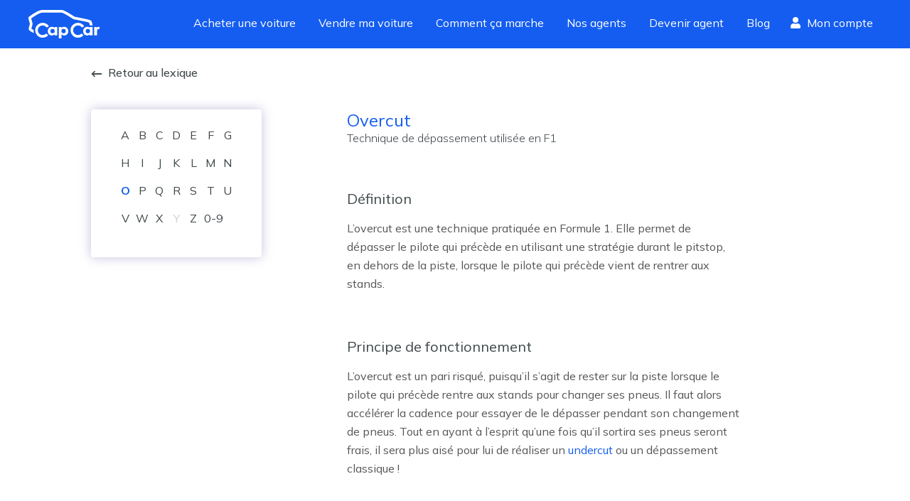

--- FILE ---
content_type: text/html; charset=utf-8
request_url: https://www.capcar.fr/lexique-auto/overcut
body_size: 22535
content:
<!DOCTYPE html><html lang="fr"><head><meta charSet="utf-8"/><script type="application/ld+json">
										{
										  "@context": "http://schema.org",
										  "@type": "AutoDealer",
										  "name": "CapCar.fr",
										  "url": "www.capCar.fr",
										  "logo": "https://static.capcar.fr/static/theme-capcar/logo-capcar-blue.svg",
										  "description": "CapCar est une plateforme d'intermédiation spécialisée dans la vente de voitures d'occasion entre particuliers. Nous offrons un service clé en main incluant estimation gratuite, inspection des véhicules, accompagnement administratif et sécurisation des paiements.",
										  "address": {
											"@type": "PostalAddress",
											"addressLocality": "Paris",
											"postalCode": "75002",
											"streetAddress": "3 rue de Gramont"
										  },
										  "makesOffer": [
										    {
										      "@type": "Offer",
										      "name": "Intermédiation pour vente de voitures d'occasion",
										      "description": "Accompagnement complet pour vendre votre voiture en toute sécurité."
										    },
										    {
										      "@type": "Offer",
										      "name": "Estimation gratuite du prix de vente",
										      "description": "Recevez une estimation précise et gratuite basée sur le marché actuel."
										    },
										    {
										      "@type": "Offer",
										      "name": "Rachat de véhicules",
										      "description": "Nous rachetons votre véhicule rapidement et au meilleur prix."
										    },
											{
											  "@type": "Offer",
											  "name": "Contrôle du véhicule",
											  "description": "Nos agents effectuent un contrôle rigoureux de votre véhicule, analysant son état mécanique, esthétique et administratif. Cette inspection détaillée assure une évaluation précise et renforce la confiance des acheteurs pour une transaction en toute sérénité."
											},
											{
											  "@type": "Offer",
											  "name": "Reportage photo professionnel",
											  "description": "Nos agents capturent des images haute définition de votre véhicule sous ses meilleurs angles. Un shooting optimisé pour maximiser son attractivité et attirer plus d'acheteurs potentiels."
											},
										    {
										      "@type": "Offer",
										      "name": "Sécurisation de la transaction et du paiement",
										      "description": "Nous gérons la transaction pour éviter les fraudes et sécuriser le paiement."
										    },
										    {
										      "@type": "Offer",
										      "name": "Accompagnement administratif",
										      "description": "Nous nous occupons de toutes les démarches pour la vente de votre voiture."
										    }
										  ],
										  "aggregateRating": {
											"@type": "AggregateRating",
											"bestRating": 5,
											"ratingValue": "4.8",
											"ratingCount": "2214",
											"reviewCount": "2214"
										  }
										}
									</script><link rel="preconnect" href="https://res.cloudinary.com" crossorigin="anonymous"/><link rel="preconnect" href="https://static.capcar.fr" crossorigin="use-credentials"/><link rel="preconnect" href="https://fonts.googleapis.com" crossorigin="anonymous"/><link rel="preconnect" href="https://fonts.gstatic.com" crossorigin="anonymous"/><meta name="google-site-verification" content="UhCiCb_O6b6aY47HAoS-ULKsR-HqD6EsgDOkUfirqLg"/><meta name="viewport" content="width=device-width, initial-scale=1, user-scalable=1, minimum-scale=1"/><meta name="theme-color" content="#145DF0"/><meta property="application-name" content="CapCar"/><meta property="og:site_name" content="CapCar"/><link rel="icon" href="https://static.capcar.fr/static/favicon.png" sizes="32x32"/><link rel="icon" href="https://static.capcar.fr/static/favicon.png" sizes="192x192"/><link rel="apple-touch-icon" href="https://static.capcar.fr/static/favicon.png"/><title>Overcut - Définition</title><meta name="description" content="L&#x27;overcut en F1 consiste à rester sur la piste lors du pitstop d&#x27;un concurrent pour tenter de le dépasser avant qu&#x27;il ne sorte avec des pneus frais."/><link rel="canonical" href="https://www.capcar.fr/lexique-auto/overcut"/><meta name="next-head-count" content="17"/><link rel="preconnect" href="https://fonts.googleapis.com" crossorigin="anonymous"/><link rel="preconnect" href="https://fonts.gstatic.com" crossorigin="anonymous"/><script>
				                (function() {
				                  const link = document.createElement('link');
				                  link.rel = 'stylesheet';
				                  link.href = 'https://fonts.googleapis.com/css2?family=Mulish:wght@200;300;400;500;600;700;800;900&display=swap';
				                  document.head.appendChild(link);
				                })();
                            </script><noscript><link rel="stylesheet" data-href="https://fonts.googleapis.com/css2?family=Mulish:wght@200;300;400;500;600;700;800;900&amp;display=swap"/></noscript><link rel="preload" href="https://static.capcar.fr/_next/static/css/2ca3ea851f87ed58.css" as="style"/><link rel="stylesheet" href="https://static.capcar.fr/_next/static/css/2ca3ea851f87ed58.css" data-n-g=""/><noscript data-n-css=""></noscript><script defer="" nomodule="" src="https://static.capcar.fr/_next/static/chunks/polyfills-c67a75d1b6f99dc8.js"></script><script src="https://static.capcar.fr/_next/static/chunks/webpack-4e1f8b54eb98daaa.js" defer=""></script><script src="https://static.capcar.fr/_next/static/chunks/framework-c040f25854fa7d72.js" defer=""></script><script src="https://static.capcar.fr/_next/static/chunks/main-6f25c9f490d7b406.js" defer=""></script><script src="https://static.capcar.fr/_next/static/chunks/pages/_app-dbf1afc39239b5c9.js" defer=""></script><script src="https://static.capcar.fr/_next/static/chunks/9679-2c6797a277ed0825.js" defer=""></script><script src="https://static.capcar.fr/_next/static/chunks/1664-5103a83bf36bff90.js" defer=""></script><script src="https://static.capcar.fr/_next/static/chunks/2110-7b6ad7775c9de0f1.js" defer=""></script><script src="https://static.capcar.fr/_next/static/chunks/8805-7af4955fb974a3e4.js" defer=""></script><script src="https://static.capcar.fr/_next/static/chunks/6857-554730be9ea77bf4.js" defer=""></script><script src="https://static.capcar.fr/_next/static/chunks/6858-b551ed10dd86169d.js" defer=""></script><script src="https://static.capcar.fr/_next/static/chunks/3283-bfa1d25be1dae6c8.js" defer=""></script><script src="https://static.capcar.fr/_next/static/chunks/1458-5bf8b1d8ec607de6.js" defer=""></script><script src="https://static.capcar.fr/_next/static/chunks/4955-51d7df29323eee94.js" defer=""></script><script src="https://static.capcar.fr/_next/static/chunks/6742-36c74f00b9e595cf.js" defer=""></script><script src="https://static.capcar.fr/_next/static/chunks/3383-29039e8906309389.js" defer=""></script><script src="https://static.capcar.fr/_next/static/chunks/6198-465b7131e7236d7e.js" defer=""></script><script src="https://static.capcar.fr/_next/static/chunks/1922-417b48fede8575b4.js" defer=""></script><script src="https://static.capcar.fr/_next/static/chunks/4970-9c33c7b7a78e4b0b.js" defer=""></script><script src="https://static.capcar.fr/_next/static/chunks/6579-cdb816ff3f8b0190.js" defer=""></script><script src="https://static.capcar.fr/_next/static/chunks/pages/lexique-auto/%5Bslug%5D-0e9d8379cedc77ec.js" defer=""></script><script src="https://static.capcar.fr/_next/static/jmH2dRIvdCWW7ZIktmf4o/_buildManifest.js" defer=""></script><script src="https://static.capcar.fr/_next/static/jmH2dRIvdCWW7ZIktmf4o/_ssgManifest.js" defer=""></script></head><body><div id="__next"><div class="flex flex-col bg-lightBlue-350 min-h-screen"><nav class="flex z-50 transition-all ease-in duration-200 bg-blue-275 hidden lg:block"><div class="flex px-4 lg:px-10 w-full lg:m-auto lg:flex-row lg:justify-between flex-wrap items-center"><a class="text-white hover:text-white py-4 lg:py-0 block" aria-label="Revenir à l&#x27;accueil" href="/"><svg xmlns="http://www.w3.org/2000/svg" width="100.102" height="40.176" fill="currentColor" viewBox="0 0 100.102 40.176" class="w-auto h-10 mr-4"><path d="m63.448 13.108 6.318 1.268c9.066 1.8 12.312 2.319 15.336 3.466.313.119 1.188 2.275 1.358 3.907h3.84c-.3-2.8-1.222-5.583-2-6.542-.876-1.08-9.311-2.839-17.8-4.528-1.7-.338-3.55-.706-5.573-1.117-.956-.635-3.96-2.613-7.226-4.568C50.309.569 47.917.002 46.659.002h-27.02C13.239.002 1.98 8.739.717 9.735L0 10.301v.914a15.7 15.7 0 0 0 1.079 4.888 12.7 12.7 0 0 1 .867 3.594 12.3 12.3 0 0 1-.76 3.127c-.727 2.217-1.478 4.509.077 6.064a23.7 23.7 0 0 0 6.607 3.846 12.8 12.8 0 0 1-.65-4.021c0-.128.006-.255.01-.382a17.5 17.5 0 0 1-3.108-1.93 13.7 13.7 0 0 1 .646-2.4 14.4 14.4 0 0 0 .947-4.3 15.4 15.4 0 0 0-1.063-4.793 20 20 0 0 1-.8-2.827c4.531-3.447 12.172-8.307 15.791-8.307h27.02c.17 0 1.868.125 9.094 4.449zM99.673 23.755a3.63 3.63 0 0 0-3.153 1.577v-1.29h-3.923v11.775h3.9v-6.138a2.6 2.6 0 0 1 2.747-2.724 3.3 3.3 0 0 1 .86.109v-3.292a6 6 0 0 0-.431-.017"></path><path d="M20.028 35.525a6.814 6.814 0 1 1 5.688-10.56l3.079-2.028a10.5 10.5 0 1 0-1 12.831l-2.729-2.479a6.8 6.8 0 0 1-5.038 2.236M69.759 35.525a6.814 6.814 0 1 1 5.688-10.56l3.079-2.028a10.5 10.5 0 1 0-1 12.831l-2.729-2.479a6.8 6.8 0 0 1-5.038 2.236"></path><path d="M36.962 29.873a3.049 3.049 0 1 0-3.049 3.049 3.05 3.05 0 0 0 3.049-3.049m-.279-5.832h3.842v11.793h-3.842v-1.373a4.54 4.54 0 0 1-3.688 1.612c-3.5-.082-5.743-2.47-5.743-6.135a5.79 5.79 0 0 1 5.956-6.159 3.92 3.92 0 0 1 3.474 1.576zM49.433 32.922a3.049 3.049 0 1 0-3.049-3.049 3.05 3.05 0 0 0 3.049 3.049m-2.771-7.569a3.92 3.92 0 0 1 3.474-1.576 5.79 5.79 0 0 1 5.956 6.159c0 3.665-2.245 6.053-5.743 6.135a4.54 4.54 0 0 1-3.688-1.612v5.715h-3.842V24.041h3.842zM86.74 29.873a3.049 3.049 0 1 0-3.049 3.049 3.05 3.05 0 0 0 3.049-3.049m-.279-5.832h3.842v11.793h-3.842v-1.373a4.54 4.54 0 0 1-3.688 1.612c-3.5-.082-5.743-2.47-5.743-6.135a5.79 5.79 0 0 1 5.957-6.159 3.92 3.92 0 0 1 3.474 1.576z"></path></svg></a><div class="flex lg:flex-row flex-col w-full lg:w-auto order-2 lg:order-1 overflow-hidden lg:overflow-visible transition-all leading-loose text-xl lg:text-base"><a class="px-2 lg:py-4 lg:px-2 laptop:px-4 xl:px-7 h-full transition transition-all duration-500 text-white border-white border-l-4 lg:border-l-0 lg:border-b-4 border-opacity-0 hover:!border-opacity-10" target="_self" href="/voiture-occasion">Acheter une voiture</a><a class="px-2 lg:py-4 lg:px-2 laptop:px-4 xl:px-7 h-full transition transition-all duration-500 text-white border-white border-l-4 lg:border-l-0 lg:border-b-4 border-opacity-0 hover:!border-opacity-10" target="_self" href="/vendre-sa-voiture">Vendre ma voiture</a><a class="px-2 lg:py-4 lg:px-2 laptop:px-4 xl:px-7 h-full transition transition-all duration-500 text-white border-white border-l-4 lg:border-l-0 lg:border-b-4 border-opacity-0 hover:!border-opacity-10" target="_self" href="/comment-ca-marche/processus-achat">Comment ça marche</a><a class="px-2 lg:py-4 lg:px-2 laptop:px-4 xl:px-7 h-full transition transition-all duration-500 text-white border-white border-l-4 lg:border-l-0 lg:border-b-4 border-opacity-0 hover:!border-opacity-10" target="_self" href="/agents">Nos agents</a><a class="px-2 lg:py-4 lg:px-2 laptop:px-4 xl:px-7 h-full transition transition-all duration-500 text-white border-white border-l-4 lg:border-l-0 lg:border-b-4 border-opacity-0 hover:!border-opacity-10" target="_self" href="/devenir-agent-automobile">Devenir agent</a><a class="px-2 lg:py-4 lg:px-2 laptop:px-4 xl:px-7 h-full transition transition-all duration-500 text-white border-white border-l-4 lg:border-l-0 lg:border-b-4 border-opacity-0 hover:!border-opacity-10" target="_self" href="/blog">Blog</a><div class="flex py-2 flex-col lg:flex-row"><span class="w-full tablet:w-auto flex items-center mt-4 lg:mt-0 hidden desktop:block"><a class="px-1 desktop:px-3 pt-2 flex flex-col items-center text-white h-full" rel="nofollow" href="/mes-favoris"><div class="flex"><svg fill="currentColor" stroke="currentColor" stroke-linecap="round" stroke-linejoin="round" stroke-width="2" viewBox="0 0 24 24" class="w-4 h-4 mr-2 self-center"><path d="M20.84 4.61a5.5 5.5 0 0 0-7.78 0L12 5.67l-1.06-1.06a5.5 5.5 0 0 0-7.78 7.78l1.06 1.06L12 21.23l7.78-7.78 1.06-1.06a5.5 5.5 0 0 0 0-7.78"></path></svg> <!-- -->Favoris</div></a></span><span class="w-full tablet:w-auto flex items-center mt-4 lg:mt-0"><a class="px-2 laptop:px-3 pt-2 flex flex-col items-center text-white h-full" rel="nofollow" href="/espace-client"><div class="flex"><svg xmlns="http://www.w3.org/2000/svg" width="28" height="32" viewBox="0 0 28 32" class="w-4 h-4 mr-2 self-center"><path fill="currentColor" d="M22 8a8 8 0 1 1-8-8 8 8 0 0 1 8 8M19.6 18h-1.044a10.88 10.88 0 0 1-9.112 0H8.4A8.4 8.4 0 0 0 0 26.4V29a3 3 0 0 0 3 3h22a3 3 0 0 0 3-3v-2.6a8.4 8.4 0 0 0-8.4-8.4"></path></svg> <!-- -->Mon compte</div></a></span></div></div></div></nav><div id="mobile-header" class="block lg:hidden bg-white h-16 border-b-1 border-gray-17"><a class="lg:hidden absolute top-4 left-4 justify-start text-blue-275 z-50" aria-label="Retour à l’accueil" href="/"><svg xmlns="http://www.w3.org/2000/svg" width="100.102" height="40.176" fill="currentColor" viewBox="0 0 100.102 40.176"><path d="m63.448 13.108 6.318 1.268c9.066 1.8 12.312 2.319 15.336 3.466.313.119 1.188 2.275 1.358 3.907h3.84c-.3-2.8-1.222-5.583-2-6.542-.876-1.08-9.311-2.839-17.8-4.528-1.7-.338-3.55-.706-5.573-1.117-.956-.635-3.96-2.613-7.226-4.568C50.309.569 47.917.002 46.659.002h-27.02C13.239.002 1.98 8.739.717 9.735L0 10.301v.914a15.7 15.7 0 0 0 1.079 4.888 12.7 12.7 0 0 1 .867 3.594 12.3 12.3 0 0 1-.76 3.127c-.727 2.217-1.478 4.509.077 6.064a23.7 23.7 0 0 0 6.607 3.846 12.8 12.8 0 0 1-.65-4.021c0-.128.006-.255.01-.382a17.5 17.5 0 0 1-3.108-1.93 13.7 13.7 0 0 1 .646-2.4 14.4 14.4 0 0 0 .947-4.3 15.4 15.4 0 0 0-1.063-4.793 20 20 0 0 1-.8-2.827c4.531-3.447 12.172-8.307 15.791-8.307h27.02c.17 0 1.868.125 9.094 4.449zM99.673 23.755a3.63 3.63 0 0 0-3.153 1.577v-1.29h-3.923v11.775h3.9v-6.138a2.6 2.6 0 0 1 2.747-2.724 3.3 3.3 0 0 1 .86.109v-3.292a6 6 0 0 0-.431-.017"></path><path d="M20.028 35.525a6.814 6.814 0 1 1 5.688-10.56l3.079-2.028a10.5 10.5 0 1 0-1 12.831l-2.729-2.479a6.8 6.8 0 0 1-5.038 2.236M69.759 35.525a6.814 6.814 0 1 1 5.688-10.56l3.079-2.028a10.5 10.5 0 1 0-1 12.831l-2.729-2.479a6.8 6.8 0 0 1-5.038 2.236"></path><path d="M36.962 29.873a3.049 3.049 0 1 0-3.049 3.049 3.05 3.05 0 0 0 3.049-3.049m-.279-5.832h3.842v11.793h-3.842v-1.373a4.54 4.54 0 0 1-3.688 1.612c-3.5-.082-5.743-2.47-5.743-6.135a5.79 5.79 0 0 1 5.956-6.159 3.92 3.92 0 0 1 3.474 1.576zM49.433 32.922a3.049 3.049 0 1 0-3.049-3.049 3.05 3.05 0 0 0 3.049 3.049m-2.771-7.569a3.92 3.92 0 0 1 3.474-1.576 5.79 5.79 0 0 1 5.956 6.159c0 3.665-2.245 6.053-5.743 6.135a4.54 4.54 0 0 1-3.688-1.612v5.715h-3.842V24.041h3.842zM86.74 29.873a3.049 3.049 0 1 0-3.049 3.049 3.05 3.05 0 0 0 3.049-3.049m-.279-5.832h3.842v11.793h-3.842v-1.373a4.54 4.54 0 0 1-3.688 1.612c-3.5-.082-5.743-2.47-5.743-6.135a5.79 5.79 0 0 1 5.957-6.159 3.92 3.92 0 0 1 3.474 1.576z"></path></svg></a><div><input type="checkbox" id="mobile-menu-toggle" class="hidden touch-manipulation"/><label class="absolute top-4 right-4 hamburger-lines z-[52] active:border-none focus:border-none active:outline-none focus:outline-none touch-manipulation" for="mobile-menu-toggle"><span class="line line1"></span><span class="line line2"></span><span class="line line3"></span></label><div class="mobile-menu fixed top-0 left-0 w-screen h-screen bg-lightBlue-350 z-[51] p-4 pt-10"><div class="flex flex-col h-full"><a href="/voiture-occasion" class="border-b border-gray-20 block py-4 text-left flex items-center"><div class="w-0 h-0 border-y-8 border-l-8 border-transparent border-l-blue-275 mr-3"></div>Acheter une voiture</a><a href="/vendre-sa-voiture" class="border-b border-gray-20 block py-4 text-left flex items-center"><div class="w-0 h-0 border-y-8 border-l-8 border-transparent border-l-blue-275 mr-3"></div>Vendre ma voiture</a><a href="/comment-ca-marche/processus-de-vente" class="border-b border-gray-20 block py-4 text-left flex items-center"><div class="w-0 h-0 border-y-8 border-l-8 border-transparent border-l-blue-275 mr-3"></div>Guide du vendeur</a><a href="/comment-ca-marche/processus-achat" class="border-b border-gray-20 block py-4 text-left flex items-center"><div class="w-0 h-0 border-y-8 border-l-8 border-transparent border-l-blue-275 mr-3"></div>Guide de l&#x27;acheteur</a><a href="/agents" class="border-b border-gray-20 block py-4 text-left flex items-center"><div class="w-0 h-0 border-y-8 border-l-8 border-transparent border-l-blue-275 mr-3"></div>Trouver votre agent</a><a href="/agences" class="border-b border-gray-20 block py-4 text-left flex items-center"><div class="w-0 h-0 border-y-8 border-l-8 border-transparent border-l-blue-275 mr-3"></div>Rendez-vous en agence</a><a href="/devenir-agent-automobile" class="border-b border-gray-20 block py-4 text-left flex items-center"><div class="w-0 h-0 border-y-8 border-l-8 border-transparent border-l-blue-275 mr-3"></div>Devenir agent</a><a href="/ouvrir-agence-automobile" class="border-b border-gray-20 block py-4 text-left flex items-center"><div class="w-0 h-0 border-y-8 border-l-8 border-transparent border-l-blue-275 mr-3"></div>Ouvrir une agence</a><a href="/blog" class="border-b border-gray-20 block py-4 text-left flex items-center"><div class="w-0 h-0 border-y-8 border-l-8 border-transparent border-l-blue-275 mr-3"></div>Blog</a><a href="/faq" class="border-b border-gray-20 block py-4 text-left flex items-center"><div class="w-0 h-0 border-y-8 border-l-8 border-transparent border-l-blue-275 mr-3"></div>FAQ</a></div></div></div></div><nav role="navigation" class="block lg:hidden fixed z-50 justify-around bottom-0 pb-2 right-0 left-0 bg-white w-full flex align-middle border-t border-gray-17 menu-shadow h-19"><span class="flex flex-1 justify-center items-center"><a class="flex flex-col items-center text-sm text-center" href="/"><svg xmlns="http://www.w3.org/2000/svg" width="17.8" height="15.8"><path d="M17.7 6.8 9.6.2a1.1 1.1 0 0 0-1.4 0L0 6.8A.2.2 0 0 0 0 7l.4.5a.2.2 0 0 0 .3 0l1.2-1v8.7a.5.5 0 0 0 .5.5h12.8a.5.5 0 0 0 .5-.5V6.7l1.2 1a.2.2 0 0 0 .3 0l.4-.6a.2.2 0 0 0 0-.3zm-10.3 8v-5h3v5zm7.4 0h-3.5V9.4a.5.5 0 0 0-.5-.5H7a.5.5 0 0 0-.5.5v5.4H3v-9l5.7-4.6a.2.2 0 0 1 .3 0L14.8 6z"></path></svg><span class="pt-1">Accueil</span></a></span><span class="flex flex-1 justify-center items-center"><a class="flex flex-col items-center text-sm text-center" href="/voiture-occasion"><svg xmlns="http://www.w3.org/2000/svg" width="15.134" height="15.134" viewBox="0 0 15.134 15.134"><path d="m15.03 14.235-3.813-3.813a.35.35 0 0 0-.251-.1h-.3a6.086 6.086 0 1 0-.343.346v.3a.36.36 0 0 0 .1.251l3.813 3.813a.355.355 0 0 0 .5 0l.293-.293a.355.355 0 0 0 .001-.504M6.148 11.35a5.2 5.2 0 1 1 5.2-5.2 5.2 5.2 0 0 1-5.2 5.2"></path></svg><span class="pt-1">Acheter</span></a></span><span class="flex flex-1 justify-center items-center"><a class="flex flex-col items-center text-sm text-center" href="/vendre-sa-voiture"><svg xmlns="http://www.w3.org/2000/svg" width="15.134" height="15.134" viewBox="0 0 15.134 15.134" style="width:20px;height:20px"><path d="M11.3 6.6a1 1 0 1 0 1 1 1 1 0 0 0-1-1m2.3-4.7h-.5v-.5A1.4 1.4 0 0 0 11.7 0H2.8A2.8 2.8 0 0 0 0 2.8v7.5a2.8 2.8 0 0 0 2.8 2.8h10.3a1.9 1.9 0 0 0 2-1.8v-8a1.4 1.4 0 0 0-1.5-1.4m.5 9.4a1 1 0 0 1-1 1H2.8a1.9 1.9 0 0 1-1.9-2V2.8A1.9 1.9 0 0 1 3 1h8.8a.5.5 0 0 1 .5.5V2h-9a.5.5 0 1 0 0 1h10.4a.5.5 0 0 1 .5.4z"></path></svg><span class="pt-0">Vendre</span></a></span><span class="flex flex-1 justify-center items-center"><a rel="nofollow" class="flex flex-col items-center text-sm text-center" href="/mes-favoris"><svg fill="none" stroke="currentColor" stroke-linecap="round" stroke-linejoin="round" stroke-width="1.5" viewBox="0 0 24 24" style="width:20px;height:20px"><path d="M20.84 4.61a5.5 5.5 0 0 0-7.78 0L12 5.67l-1.06-1.06a5.5 5.5 0 0 0-7.78 7.78l1.06 1.06L12 21.23l7.78-7.78 1.06-1.06a5.5 5.5 0 0 0 0-7.78"></path></svg><span class="pt-0">Favoris</span></a></span><span class="flex flex-1 justify-center items-center"><a rel="nofollow" class="flex flex-col items-center text-sm text-center" href="/espace-client"><svg xmlns="http://www.w3.org/2000/svg" width="13.4" height="15.3"><path d="M9.4 8.6c-.9 0-1.3.5-2.7.5S4.9 8.6 4 8.6a4 4 0 0 0-4 4V14a1.4 1.4 0 0 0 1.4 1.4H12a1.4 1.4 0 0 0 1.4-1.4v-1.3a4 4 0 0 0-4-4zm3 5.3a.5.5 0 0 1-.4.4H1.4A.5.5 0 0 1 1 14v-1.3a3 3 0 0 1 3-3 14.3 14.3 0 0 0 2.7.4 14.3 14.3 0 0 0 2.7-.4 3 3 0 0 1 3 3zM6.7 7.7a3.8 3.8 0 1 0-3.8-3.9 3.8 3.8 0 0 0 3.8 3.9m0-6.7a2.9 2.9 0 1 1-2.9 2.8A2.9 2.9 0 0 1 6.7 1"></path></svg><span class="pt-1">Profil</span></a></span></nav><div class="grow flex flex-col" style="opacity:1;will-change:opacity"><div class="grow"><div class="flex flex-wrap bg-white"><div class="flex flex-col w-full max-w-5xl m-auto pt-6 pb-4 px-5 tablet:px-0"><a class="mb-6_5 text-darkGray-900 font-medium hover:text-blue-275" href="/lexique-auto#O"><svg xmlns="http://www.w3.org/2000/svg" width="15.382" height="8.79" viewBox="0 0 15.382 8.79" class="inline-block w-4 h-2 mr-2 stroke-current"><path fill="#3f474a" d="m4.7 8.67.243-.243a.41.41 0 0 0 0-.583L2.061 4.979h12.91a.41.41 0 0 0 .412-.412v-.343a.41.41 0 0 0-.412-.412H2.064L4.946.947a.41.41 0 0 0 0-.583L4.703.121a.41.41 0 0 0-.583 0l-4 3.983a.41.41 0 0 0 0 .583l4 3.983a.41.41 0 0 0 .58 0"></path></svg>Retour au lexique</a><div class="flex flex-col mt-4 tablet:flex-row"><div class=" h-14 bg-white shadow-card whitespace-nowrap overflow-x-auto mb-2 px-2 rounded-full sticky top-20 tablet:flex tablet:flex-wrap tablet:h-auto tablet:max-w-60 tablet:max-h-52 tablet:px-9 tablet:pt-5 tablet:pb-8 tablet:rounded "><button type="button" class="text-center cursor-default h-14 tablet:h-8 focus:outline-none w-6 last:w-8" tabindex="0"><a class="cursor-pointer text-darkGray-900" href="/lexique-auto#A">A</a></button><button type="button" class="text-center cursor-default h-14 tablet:h-8 focus:outline-none w-6 last:w-8" tabindex="1"><a class="cursor-pointer text-darkGray-900" href="/lexique-auto#B">B</a></button><button type="button" class="text-center cursor-default h-14 tablet:h-8 focus:outline-none w-6 last:w-8" tabindex="2"><a class="cursor-pointer text-darkGray-900" href="/lexique-auto#C">C</a></button><button type="button" class="text-center cursor-default h-14 tablet:h-8 focus:outline-none w-6 last:w-8" tabindex="3"><a class="cursor-pointer text-darkGray-900" href="/lexique-auto#D">D</a></button><button type="button" class="text-center cursor-default h-14 tablet:h-8 focus:outline-none w-6 last:w-8" tabindex="4"><a class="cursor-pointer text-darkGray-900" href="/lexique-auto#E">E</a></button><button type="button" class="text-center cursor-default h-14 tablet:h-8 focus:outline-none w-6 last:w-8" tabindex="5"><a class="cursor-pointer text-darkGray-900" href="/lexique-auto#F">F</a></button><button type="button" class="text-center cursor-default h-14 tablet:h-8 focus:outline-none w-6 last:w-8" tabindex="6"><a class="cursor-pointer text-darkGray-900" href="/lexique-auto#G">G</a></button><button type="button" class="text-center cursor-default h-14 tablet:h-8 focus:outline-none w-6 last:w-8" tabindex="7"><a class="cursor-pointer text-darkGray-900" href="/lexique-auto#H">H</a></button><button type="button" class="text-center cursor-default h-14 tablet:h-8 focus:outline-none w-6 last:w-8" tabindex="8"><a class="cursor-pointer text-darkGray-900" href="/lexique-auto#I">I</a></button><button type="button" class="text-center cursor-default h-14 tablet:h-8 focus:outline-none w-6 last:w-8" tabindex="9"><a class="cursor-pointer text-darkGray-900" href="/lexique-auto#J">J</a></button><button type="button" class="text-center cursor-default h-14 tablet:h-8 focus:outline-none w-6 last:w-8" tabindex="10"><a class="cursor-pointer text-darkGray-900" href="/lexique-auto#K">K</a></button><button type="button" class="text-center cursor-default h-14 tablet:h-8 focus:outline-none w-6 last:w-8" tabindex="11"><a class="cursor-pointer text-darkGray-900" href="/lexique-auto#L">L</a></button><button type="button" class="text-center cursor-default h-14 tablet:h-8 focus:outline-none w-6 last:w-8" tabindex="12"><a class="cursor-pointer text-darkGray-900" href="/lexique-auto#M">M</a></button><button type="button" class="text-center cursor-default h-14 tablet:h-8 focus:outline-none w-6 last:w-8" tabindex="13"><a class="cursor-pointer text-darkGray-900" href="/lexique-auto#N">N</a></button><button type="button" class="text-center cursor-default h-14 tablet:h-8 focus:outline-none w-6 last:w-8" tabindex="14"><a class="cursor-pointer font-bold text-blue-275" href="/lexique-auto#O">O</a></button><button type="button" class="text-center cursor-default h-14 tablet:h-8 focus:outline-none w-6 last:w-8" tabindex="15"><a class="cursor-pointer text-darkGray-900" href="/lexique-auto#P">P</a></button><button type="button" class="text-center cursor-default h-14 tablet:h-8 focus:outline-none w-6 last:w-8" tabindex="16"><a class="cursor-pointer text-darkGray-900" href="/lexique-auto#Q">Q</a></button><button type="button" class="text-center cursor-default h-14 tablet:h-8 focus:outline-none w-6 last:w-8" tabindex="17"><a class="cursor-pointer text-darkGray-900" href="/lexique-auto#R">R</a></button><button type="button" class="text-center cursor-default h-14 tablet:h-8 focus:outline-none w-6 last:w-8" tabindex="18"><a class="cursor-pointer text-darkGray-900" href="/lexique-auto#S">S</a></button><button type="button" class="text-center cursor-default h-14 tablet:h-8 focus:outline-none w-6 last:w-8" tabindex="19"><a class="cursor-pointer text-darkGray-900" href="/lexique-auto#T">T</a></button><button type="button" class="text-center cursor-default h-14 tablet:h-8 focus:outline-none w-6 last:w-8" tabindex="20"><a class="cursor-pointer text-darkGray-900" href="/lexique-auto#U">U</a></button><button type="button" class="text-center cursor-default h-14 tablet:h-8 focus:outline-none w-6 last:w-8" tabindex="21"><a class="cursor-pointer text-darkGray-900" href="/lexique-auto#V">V</a></button><button type="button" class="text-center cursor-default h-14 tablet:h-8 focus:outline-none w-6 last:w-8" tabindex="22"><a class="cursor-pointer text-darkGray-900" href="/lexique-auto#W">W</a></button><button type="button" class="text-center cursor-default h-14 tablet:h-8 focus:outline-none w-6 last:w-8" tabindex="23"><a class="cursor-pointer text-darkGray-900" href="/lexique-auto#X">X</a></button><button type="button" class="text-center cursor-default h-14 tablet:h-8 focus:outline-none w-6 last:w-8" tabindex="24"><span class="text-darkGray-900 opacity-25">Y</span></button><button type="button" class="text-center cursor-default h-14 tablet:h-8 focus:outline-none w-6 last:w-8" tabindex="25"><a class="cursor-pointer text-darkGray-900" href="/lexique-auto#Z">Z</a></button><button type="button" class="text-center cursor-default h-14 tablet:h-8 focus:outline-none w-6 last:w-8" tabindex="26"><a class="cursor-pointer text-darkGray-900" href="/lexique-auto#0-9">0-9</a></button></div><div class="flex flex-col tablet:pl-30 max-w-2xl"><div class="mb-15"><h1 class="text-blue-275 text-2xl">Overcut</h1><h2 class="text-darkGray-900 font-light">Technique de dépassement utilisée en F1</h2></div><div class="mb-12 text-darkGray-900 leading-relaxed"><h4 class="text-xl text-darkGray-900">Définition</h4><div class="markdown markdown"><p>L’overcut est une technique pratiquée en Formule 1. Elle permet de dépasser le pilote qui précède en utilisant une stratégie durant le pitstop, en dehors de la piste, lorsque le pilote qui précède vient de rentrer aux stands.</p>
</div></div><div class="mb-12 text-darkGray-900 leading-relaxed"><h4 class="text-xl text-darkGray-900">Principe de fonctionnement</h4><div class="markdown markdown"><p>L’overcut est un pari risqué, puisqu’il s’agit de rester sur la piste lorsque le pilote qui précède rentre aux stands pour changer ses pneus. Il faut alors accélérer la cadence pour essayer de le dépasser pendant son changement de pneus. Tout en ayant à l’esprit qu’une fois qu’il sortira ses pneus seront frais, il sera plus aisé pour lui de réaliser un <a href="https://www.capcar.fr/lexique-auto/undercut">undercut</a> ou un dépassement classique !</p>
</div></div></div></div></div></div><div class="w-full max-w-5xl m-auto pt-6 pb-4 px-5 tablet:px-0"><h2 class="title-2 text-lg text-center mt-10">Nos dernières voitures d’occasion</h2><div class="product-list max-w-6xl m-auto px-3"><div class="product-item"><span><a itemscope="" itemType="https://schema.org/Vehicle" class="flex flex-col bg-white transitionAllCubic cursor-pointer hover:shadow-card rounded overflow-hidden shadow-cardXs" href="/voiture-occasion/volkswagen-tiguan-r0085207"><meta itemProp="name" content="Volkswagen Tiguan"/><meta itemProp="url" content="/voiture-occasion/volkswagen-tiguan-r0085207"/><meta itemProp="image" content="https://res.cloudinary.com/lghaauto/w_512,q_auto,f_auto,fl_progressive:semi/production/products/2025/r0085207/pictures/gf0myjdsggpaexfzqwdg.jpg"/><div class="relative"><picture><source sizes="(max-width: 1366px) 362px, (max-width: 1024px) 30vw, (max-width: 768px) 50vw, 100vw" srcSet="https://res.cloudinary.com/lghaauto/w_300,q_auto,f_auto,fl_progressive:semi/production/products/2025/r0085207/pictures/gf0myjdsggpaexfzqwdg.webp 300w, https://res.cloudinary.com/lghaauto/w_350,q_auto,f_auto,fl_progressive:semi/production/products/2025/r0085207/pictures/gf0myjdsggpaexfzqwdg.webp 350w, https://res.cloudinary.com/lghaauto/w_400,q_auto,f_auto,fl_progressive:semi/production/products/2025/r0085207/pictures/gf0myjdsggpaexfzqwdg.webp 400w, https://res.cloudinary.com/lghaauto/w_450,q_auto,f_auto,fl_progressive:semi/production/products/2025/r0085207/pictures/gf0myjdsggpaexfzqwdg.webp 450w, https://res.cloudinary.com/lghaauto/w_500,q_auto,f_auto,fl_progressive:semi/production/products/2025/r0085207/pictures/gf0myjdsggpaexfzqwdg.webp 500w, https://res.cloudinary.com/lghaauto/w_550,q_auto,f_auto,fl_progressive:semi/production/products/2025/r0085207/pictures/gf0myjdsggpaexfzqwdg.webp 550w, https://res.cloudinary.com/lghaauto/w_600,q_auto,f_auto,fl_progressive:semi/production/products/2025/r0085207/pictures/gf0myjdsggpaexfzqwdg.webp 600w, https://res.cloudinary.com/lghaauto/w_650,q_auto,f_auto,fl_progressive:semi/production/products/2025/r0085207/pictures/gf0myjdsggpaexfzqwdg.webp 650w, https://res.cloudinary.com/lghaauto/w_700,q_auto,f_auto,fl_progressive:semi/production/products/2025/r0085207/pictures/gf0myjdsggpaexfzqwdg.webp 700w, https://res.cloudinary.com/lghaauto/w_750,q_auto,f_auto,fl_progressive:semi/production/products/2025/r0085207/pictures/gf0myjdsggpaexfzqwdg.webp 750w" type="image/webp"/><img sizes="(max-width: 1366px) 362px, (max-width: 1024px) 30vw, (max-width: 768px) 50vw, 100vw" src="https://res.cloudinary.com/lghaauto/w_512,q_auto,f_auto,fl_progressive:semi/production/products/2025/r0085207/pictures/gf0myjdsggpaexfzqwdg.jpg" srcSet="https://res.cloudinary.com/lghaauto/w_300,q_auto,f_auto,fl_progressive:semi/production/products/2025/r0085207/pictures/gf0myjdsggpaexfzqwdg.jpg 300w, https://res.cloudinary.com/lghaauto/w_350,q_auto,f_auto,fl_progressive:semi/production/products/2025/r0085207/pictures/gf0myjdsggpaexfzqwdg.jpg 350w, https://res.cloudinary.com/lghaauto/w_400,q_auto,f_auto,fl_progressive:semi/production/products/2025/r0085207/pictures/gf0myjdsggpaexfzqwdg.jpg 400w, https://res.cloudinary.com/lghaauto/w_450,q_auto,f_auto,fl_progressive:semi/production/products/2025/r0085207/pictures/gf0myjdsggpaexfzqwdg.jpg 450w, https://res.cloudinary.com/lghaauto/w_500,q_auto,f_auto,fl_progressive:semi/production/products/2025/r0085207/pictures/gf0myjdsggpaexfzqwdg.jpg 500w, https://res.cloudinary.com/lghaauto/w_550,q_auto,f_auto,fl_progressive:semi/production/products/2025/r0085207/pictures/gf0myjdsggpaexfzqwdg.jpg 550w, https://res.cloudinary.com/lghaauto/w_600,q_auto,f_auto,fl_progressive:semi/production/products/2025/r0085207/pictures/gf0myjdsggpaexfzqwdg.jpg 600w, https://res.cloudinary.com/lghaauto/w_650,q_auto,f_auto,fl_progressive:semi/production/products/2025/r0085207/pictures/gf0myjdsggpaexfzqwdg.jpg 650w, https://res.cloudinary.com/lghaauto/w_700,q_auto,f_auto,fl_progressive:semi/production/products/2025/r0085207/pictures/gf0myjdsggpaexfzqwdg.jpg 700w, https://res.cloudinary.com/lghaauto/w_750,q_auto,f_auto,fl_progressive:semi/production/products/2025/r0085207/pictures/gf0myjdsggpaexfzqwdg.jpg 750w" alt="Volkswagen Tiguan" class="rounded-t transitionAllEaseOut object-cover bg-lightBlue-400 bg-no-repeat bg-center w-full h-56 tablet:h-48" width="352" height="224" loading="lazy"/></picture><div class="flex absolute z-10 w-full top-0 inset-x-0 bottom-0"><p class="bg-white rounded-t shadow-mg px-3 py-2 z-20 text-gray-800 relative ml-auto self-end transform translate-y-1/2"><span class="text-2xl tablet:text-xl font-bold text-center block leading-none text-blue-275" itemProp="offers" itemscope="" itemType="http://schema.org/Offer"><meta itemProp="availability" content="http://schema.org/InStock"/><meta itemProp="price" content="27400"/><meta itemProp="priceCurrency" content="EUR"/><meta itemProp="url" content="/voiture-occasion/volkswagen-tiguan-r0085207"/>27 400 €</span></p></div></div><div class="flex flex-wrap pb-4 pt-2 px-4 relative"><p class="text-lg tablet:text-base text-darkBlue-980 font-bold overflow-x-hidden truncate w-full leading-tight" style="width:calc(100% - 120px)"><span itemProp="brand">Volkswagen</span> <span itemProp="model">Tiguan</span></p><div class="flex text-sm text-darkBlue-980 py-3 w-full"><div class="max-w-full overflow-hidden self-center truncate leading-tight">Élégance Exclusive<!-- --> - <!-- --> 1.4 TSi 245 Hybrid DSG6</div></div><div class="text-xs text-darkBlue-980 truncate flex justify-between items-center w-full leading-tight font-light"><div class="text-left">2021</div><div class="border-r border-gray-10 w-px h-full mx-2"></div><div class="text-center" itemProp="mileageFromOdometer">63636<!-- --> km</div><div class="border-r border-gray-10 w-px h-full mx-2"></div><div class="flex-shrink text-center overflow-hidden whitespace-nowrap overflow-ellipsis" title="Hybride rechargeable" itemProp="fuelType">Hybride rechargeable</div><div class="border-r border-gray-10 w-px h-full mx-2"></div><div class="text-right" itemProp="vehicleTransmission">Automatique</div></div></div></a></span></div><div class="product-item"><span><a itemscope="" itemType="https://schema.org/Vehicle" class="flex flex-col bg-white transitionAllCubic cursor-pointer hover:shadow-card rounded overflow-hidden shadow-cardXs" href="/voiture-occasion/citroen-c4-r0084981"><meta itemProp="name" content="Citroen C4"/><meta itemProp="url" content="/voiture-occasion/citroen-c4-r0084981"/><meta itemProp="image" content="https://res.cloudinary.com/lghaauto/w_512,q_auto,f_auto,fl_progressive:semi/production/products/2025/r0084981/pictures/e0e7ypugjkjlscnjovct.jpg"/><div class="relative"><picture><source sizes="(max-width: 1366px) 362px, (max-width: 1024px) 30vw, (max-width: 768px) 50vw, 100vw" srcSet="https://res.cloudinary.com/lghaauto/w_300,q_auto,f_auto,fl_progressive:semi/production/products/2025/r0084981/pictures/e0e7ypugjkjlscnjovct.webp 300w, https://res.cloudinary.com/lghaauto/w_350,q_auto,f_auto,fl_progressive:semi/production/products/2025/r0084981/pictures/e0e7ypugjkjlscnjovct.webp 350w, https://res.cloudinary.com/lghaauto/w_400,q_auto,f_auto,fl_progressive:semi/production/products/2025/r0084981/pictures/e0e7ypugjkjlscnjovct.webp 400w, https://res.cloudinary.com/lghaauto/w_450,q_auto,f_auto,fl_progressive:semi/production/products/2025/r0084981/pictures/e0e7ypugjkjlscnjovct.webp 450w, https://res.cloudinary.com/lghaauto/w_500,q_auto,f_auto,fl_progressive:semi/production/products/2025/r0084981/pictures/e0e7ypugjkjlscnjovct.webp 500w, https://res.cloudinary.com/lghaauto/w_550,q_auto,f_auto,fl_progressive:semi/production/products/2025/r0084981/pictures/e0e7ypugjkjlscnjovct.webp 550w, https://res.cloudinary.com/lghaauto/w_600,q_auto,f_auto,fl_progressive:semi/production/products/2025/r0084981/pictures/e0e7ypugjkjlscnjovct.webp 600w, https://res.cloudinary.com/lghaauto/w_650,q_auto,f_auto,fl_progressive:semi/production/products/2025/r0084981/pictures/e0e7ypugjkjlscnjovct.webp 650w, https://res.cloudinary.com/lghaauto/w_700,q_auto,f_auto,fl_progressive:semi/production/products/2025/r0084981/pictures/e0e7ypugjkjlscnjovct.webp 700w, https://res.cloudinary.com/lghaauto/w_750,q_auto,f_auto,fl_progressive:semi/production/products/2025/r0084981/pictures/e0e7ypugjkjlscnjovct.webp 750w" type="image/webp"/><img sizes="(max-width: 1366px) 362px, (max-width: 1024px) 30vw, (max-width: 768px) 50vw, 100vw" src="https://res.cloudinary.com/lghaauto/w_512,q_auto,f_auto,fl_progressive:semi/production/products/2025/r0084981/pictures/e0e7ypugjkjlscnjovct.jpg" srcSet="https://res.cloudinary.com/lghaauto/w_300,q_auto,f_auto,fl_progressive:semi/production/products/2025/r0084981/pictures/e0e7ypugjkjlscnjovct.jpg 300w, https://res.cloudinary.com/lghaauto/w_350,q_auto,f_auto,fl_progressive:semi/production/products/2025/r0084981/pictures/e0e7ypugjkjlscnjovct.jpg 350w, https://res.cloudinary.com/lghaauto/w_400,q_auto,f_auto,fl_progressive:semi/production/products/2025/r0084981/pictures/e0e7ypugjkjlscnjovct.jpg 400w, https://res.cloudinary.com/lghaauto/w_450,q_auto,f_auto,fl_progressive:semi/production/products/2025/r0084981/pictures/e0e7ypugjkjlscnjovct.jpg 450w, https://res.cloudinary.com/lghaauto/w_500,q_auto,f_auto,fl_progressive:semi/production/products/2025/r0084981/pictures/e0e7ypugjkjlscnjovct.jpg 500w, https://res.cloudinary.com/lghaauto/w_550,q_auto,f_auto,fl_progressive:semi/production/products/2025/r0084981/pictures/e0e7ypugjkjlscnjovct.jpg 550w, https://res.cloudinary.com/lghaauto/w_600,q_auto,f_auto,fl_progressive:semi/production/products/2025/r0084981/pictures/e0e7ypugjkjlscnjovct.jpg 600w, https://res.cloudinary.com/lghaauto/w_650,q_auto,f_auto,fl_progressive:semi/production/products/2025/r0084981/pictures/e0e7ypugjkjlscnjovct.jpg 650w, https://res.cloudinary.com/lghaauto/w_700,q_auto,f_auto,fl_progressive:semi/production/products/2025/r0084981/pictures/e0e7ypugjkjlscnjovct.jpg 700w, https://res.cloudinary.com/lghaauto/w_750,q_auto,f_auto,fl_progressive:semi/production/products/2025/r0084981/pictures/e0e7ypugjkjlscnjovct.jpg 750w" alt="Citroen C4" class="rounded-t transitionAllEaseOut object-cover bg-lightBlue-400 bg-no-repeat bg-center w-full h-56 tablet:h-48" width="352" height="224" loading="lazy"/></picture><div class="flex absolute z-10 w-full top-0 inset-x-0 bottom-0"><p class="flex self-end items-center text-white rounded-tr leading-none px-3 py-2 z-20 bg-yellow-600"><svg xmlns="http://www.w3.org/2000/svg" width="13.155" height="10.524" viewBox="0 0 13.155 10.524" class="fill-white h-2_5 w-3"><path d="M10.235 4.644 5.88.289A.99.99 0 0 0 5.182 0H.987A.987.987 0 0 0 0 .987v4.2a.99.99 0 0 0 .289.7l4.355 4.355a.987.987 0 0 0 1.4 0l4.2-4.2a.987.987 0 0 0-.009-1.398M2.3 3.289a.987.987 0 1 1 .989-.989.987.987 0 0 1-.987.987z"></path><path d="m12.866 6.039-4.2 4.2a.987.987 0 0 1-1.4 0l-.007-.007 3.578-3.578a1.85 1.85 0 0 0 0-2.616L6.812 0h1a.99.99 0 0 1 .7.289l4.355 4.355a.987.987 0 0 1-.001 1.395"></path></svg><span class="pl-1 font-bold text-xxs">BONNE AFFAIRE</span></p><p class="bg-white rounded-t shadow-mg px-3 py-2 z-20 text-gray-800 relative ml-auto self-end transform translate-y-1/2"><span class="text-2xl tablet:text-xl font-bold text-center block leading-none text-blue-275" itemProp="offers" itemscope="" itemType="http://schema.org/Offer"><meta itemProp="availability" content="http://schema.org/InStock"/><meta itemProp="price" content="11390"/><meta itemProp="priceCurrency" content="EUR"/><meta itemProp="url" content="/voiture-occasion/citroen-c4-r0084981"/>11 390 €</span></p></div></div><div class="flex flex-wrap pb-4 pt-2 px-4 relative"><p class="text-lg tablet:text-base text-darkBlue-980 font-bold overflow-x-hidden truncate w-full leading-tight" style="width:calc(100% - 120px)"><span itemProp="brand">Citroen</span> <span itemProp="model">C4</span></p><div class="flex text-sm text-darkBlue-980 py-3 w-full"><div class="max-w-full overflow-hidden self-center truncate leading-tight">Feel Pack<!-- --> - <!-- -->1.2 PureTech 130 EAT8</div></div><div class="text-xs text-darkBlue-980 truncate flex justify-between items-center w-full leading-tight font-light"><div class="text-left">2021</div><div class="border-r border-gray-10 w-px h-full mx-2"></div><div class="text-center" itemProp="mileageFromOdometer">107920<!-- --> km</div><div class="border-r border-gray-10 w-px h-full mx-2"></div><div class="flex-shrink text-center overflow-hidden whitespace-nowrap overflow-ellipsis" title="Essence" itemProp="fuelType">Essence</div><div class="border-r border-gray-10 w-px h-full mx-2"></div><div class="text-right" itemProp="vehicleTransmission">Automatique</div></div></div></a></span></div><div class="product-item"><span><a itemscope="" itemType="https://schema.org/Vehicle" class="flex flex-col bg-white transitionAllCubic cursor-pointer hover:shadow-card rounded overflow-hidden shadow-cardXs" href="/voiture-occasion/audi-s1-r0083516"><meta itemProp="name" content="Audi S1"/><meta itemProp="url" content="/voiture-occasion/audi-s1-r0083516"/><meta itemProp="image" content="https://res.cloudinary.com/lghaauto/w_512,q_auto,f_auto,fl_progressive:semi/production/products/2025/r0083516/pictures/vhckpn5jmjuyn8n0ywfj.jpg"/><div class="relative"><picture><source sizes="(max-width: 1366px) 362px, (max-width: 1024px) 30vw, (max-width: 768px) 50vw, 100vw" srcSet="https://res.cloudinary.com/lghaauto/w_300,q_auto,f_auto,fl_progressive:semi/production/products/2025/r0083516/pictures/vhckpn5jmjuyn8n0ywfj.webp 300w, https://res.cloudinary.com/lghaauto/w_350,q_auto,f_auto,fl_progressive:semi/production/products/2025/r0083516/pictures/vhckpn5jmjuyn8n0ywfj.webp 350w, https://res.cloudinary.com/lghaauto/w_400,q_auto,f_auto,fl_progressive:semi/production/products/2025/r0083516/pictures/vhckpn5jmjuyn8n0ywfj.webp 400w, https://res.cloudinary.com/lghaauto/w_450,q_auto,f_auto,fl_progressive:semi/production/products/2025/r0083516/pictures/vhckpn5jmjuyn8n0ywfj.webp 450w, https://res.cloudinary.com/lghaauto/w_500,q_auto,f_auto,fl_progressive:semi/production/products/2025/r0083516/pictures/vhckpn5jmjuyn8n0ywfj.webp 500w, https://res.cloudinary.com/lghaauto/w_550,q_auto,f_auto,fl_progressive:semi/production/products/2025/r0083516/pictures/vhckpn5jmjuyn8n0ywfj.webp 550w, https://res.cloudinary.com/lghaauto/w_600,q_auto,f_auto,fl_progressive:semi/production/products/2025/r0083516/pictures/vhckpn5jmjuyn8n0ywfj.webp 600w, https://res.cloudinary.com/lghaauto/w_650,q_auto,f_auto,fl_progressive:semi/production/products/2025/r0083516/pictures/vhckpn5jmjuyn8n0ywfj.webp 650w, https://res.cloudinary.com/lghaauto/w_700,q_auto,f_auto,fl_progressive:semi/production/products/2025/r0083516/pictures/vhckpn5jmjuyn8n0ywfj.webp 700w, https://res.cloudinary.com/lghaauto/w_750,q_auto,f_auto,fl_progressive:semi/production/products/2025/r0083516/pictures/vhckpn5jmjuyn8n0ywfj.webp 750w" type="image/webp"/><img sizes="(max-width: 1366px) 362px, (max-width: 1024px) 30vw, (max-width: 768px) 50vw, 100vw" src="https://res.cloudinary.com/lghaauto/w_512,q_auto,f_auto,fl_progressive:semi/production/products/2025/r0083516/pictures/vhckpn5jmjuyn8n0ywfj.jpg" srcSet="https://res.cloudinary.com/lghaauto/w_300,q_auto,f_auto,fl_progressive:semi/production/products/2025/r0083516/pictures/vhckpn5jmjuyn8n0ywfj.jpg 300w, https://res.cloudinary.com/lghaauto/w_350,q_auto,f_auto,fl_progressive:semi/production/products/2025/r0083516/pictures/vhckpn5jmjuyn8n0ywfj.jpg 350w, https://res.cloudinary.com/lghaauto/w_400,q_auto,f_auto,fl_progressive:semi/production/products/2025/r0083516/pictures/vhckpn5jmjuyn8n0ywfj.jpg 400w, https://res.cloudinary.com/lghaauto/w_450,q_auto,f_auto,fl_progressive:semi/production/products/2025/r0083516/pictures/vhckpn5jmjuyn8n0ywfj.jpg 450w, https://res.cloudinary.com/lghaauto/w_500,q_auto,f_auto,fl_progressive:semi/production/products/2025/r0083516/pictures/vhckpn5jmjuyn8n0ywfj.jpg 500w, https://res.cloudinary.com/lghaauto/w_550,q_auto,f_auto,fl_progressive:semi/production/products/2025/r0083516/pictures/vhckpn5jmjuyn8n0ywfj.jpg 550w, https://res.cloudinary.com/lghaauto/w_600,q_auto,f_auto,fl_progressive:semi/production/products/2025/r0083516/pictures/vhckpn5jmjuyn8n0ywfj.jpg 600w, https://res.cloudinary.com/lghaauto/w_650,q_auto,f_auto,fl_progressive:semi/production/products/2025/r0083516/pictures/vhckpn5jmjuyn8n0ywfj.jpg 650w, https://res.cloudinary.com/lghaauto/w_700,q_auto,f_auto,fl_progressive:semi/production/products/2025/r0083516/pictures/vhckpn5jmjuyn8n0ywfj.jpg 700w, https://res.cloudinary.com/lghaauto/w_750,q_auto,f_auto,fl_progressive:semi/production/products/2025/r0083516/pictures/vhckpn5jmjuyn8n0ywfj.jpg 750w" alt="Audi S1" class="rounded-t transitionAllEaseOut object-cover bg-lightBlue-400 bg-no-repeat bg-center w-full h-56 tablet:h-48" width="352" height="224" loading="lazy"/></picture><div class="flex absolute z-10 w-full top-0 inset-x-0 bottom-0"><p class="flex self-end items-center text-white rounded-tr leading-none px-3 py-2 z-20 bg-yellow-600"><svg xmlns="http://www.w3.org/2000/svg" width="13.155" height="10.524" viewBox="0 0 13.155 10.524" class="fill-white h-2_5 w-3"><path d="M10.235 4.644 5.88.289A.99.99 0 0 0 5.182 0H.987A.987.987 0 0 0 0 .987v4.2a.99.99 0 0 0 .289.7l4.355 4.355a.987.987 0 0 0 1.4 0l4.2-4.2a.987.987 0 0 0-.009-1.398M2.3 3.289a.987.987 0 1 1 .989-.989.987.987 0 0 1-.987.987z"></path><path d="m12.866 6.039-4.2 4.2a.987.987 0 0 1-1.4 0l-.007-.007 3.578-3.578a1.85 1.85 0 0 0 0-2.616L6.812 0h1a.99.99 0 0 1 .7.289l4.355 4.355a.987.987 0 0 1-.001 1.395"></path></svg><span class="pl-1 font-bold text-xxs">BONNE AFFAIRE</span></p><p class="bg-white rounded-t shadow-mg px-3 py-2 z-20 text-gray-800 relative ml-auto self-end transform translate-y-1/2"><span class="text-2xl tablet:text-xl font-bold text-center block leading-none text-blue-275" itemProp="offers" itemscope="" itemType="http://schema.org/Offer"><meta itemProp="availability" content="http://schema.org/InStock"/><meta itemProp="price" content="17990"/><meta itemProp="priceCurrency" content="EUR"/><meta itemProp="url" content="/voiture-occasion/audi-s1-r0083516"/>17 990 €</span></p></div></div><div class="flex flex-wrap pb-4 pt-2 px-4 relative"><p class="text-lg tablet:text-base text-darkBlue-980 font-bold overflow-x-hidden truncate w-full leading-tight" style="width:calc(100% - 120px)"><span itemProp="brand">Audi</span> <span itemProp="model">S1</span></p><div class="flex text-sm text-darkBlue-980 py-3 w-full"><div class="max-w-full overflow-hidden self-center truncate leading-tight">S<!-- --> - <!-- -->2.0 TFSI 231 Quattro </div></div><div class="text-xs text-darkBlue-980 truncate flex justify-between items-center w-full leading-tight font-light"><div class="text-left">2016</div><div class="border-r border-gray-10 w-px h-full mx-2"></div><div class="text-center" itemProp="mileageFromOdometer">110209<!-- --> km</div><div class="border-r border-gray-10 w-px h-full mx-2"></div><div class="flex-shrink text-center overflow-hidden whitespace-nowrap overflow-ellipsis" title="Essence" itemProp="fuelType">Essence</div><div class="border-r border-gray-10 w-px h-full mx-2"></div><div class="text-right" itemProp="vehicleTransmission">Manuelle</div></div></div></a></span></div><div class="product-item"><span><a itemscope="" itemType="https://schema.org/Vehicle" class="flex flex-col bg-white transitionAllCubic cursor-pointer hover:shadow-card rounded overflow-hidden shadow-cardXs" href="/voiture-occasion/aixam-mega_e-scouty-r0084335"><meta itemProp="name" content="Aixam Mega E-Scouty"/><meta itemProp="url" content="/voiture-occasion/aixam-mega_e-scouty-r0084335"/><meta itemProp="image" content="https://res.cloudinary.com/lghaauto/w_512,q_auto,f_auto,fl_progressive:semi/production/products/2025/r0084335/pictures/v2zzabe32qk92xihwqir.jpg"/><div class="relative"><picture><source sizes="(max-width: 1366px) 362px, (max-width: 1024px) 30vw, (max-width: 768px) 50vw, 100vw" srcSet="https://res.cloudinary.com/lghaauto/w_300,q_auto,f_auto,fl_progressive:semi/production/products/2025/r0084335/pictures/v2zzabe32qk92xihwqir.webp 300w, https://res.cloudinary.com/lghaauto/w_350,q_auto,f_auto,fl_progressive:semi/production/products/2025/r0084335/pictures/v2zzabe32qk92xihwqir.webp 350w, https://res.cloudinary.com/lghaauto/w_400,q_auto,f_auto,fl_progressive:semi/production/products/2025/r0084335/pictures/v2zzabe32qk92xihwqir.webp 400w, https://res.cloudinary.com/lghaauto/w_450,q_auto,f_auto,fl_progressive:semi/production/products/2025/r0084335/pictures/v2zzabe32qk92xihwqir.webp 450w, https://res.cloudinary.com/lghaauto/w_500,q_auto,f_auto,fl_progressive:semi/production/products/2025/r0084335/pictures/v2zzabe32qk92xihwqir.webp 500w, https://res.cloudinary.com/lghaauto/w_550,q_auto,f_auto,fl_progressive:semi/production/products/2025/r0084335/pictures/v2zzabe32qk92xihwqir.webp 550w, https://res.cloudinary.com/lghaauto/w_600,q_auto,f_auto,fl_progressive:semi/production/products/2025/r0084335/pictures/v2zzabe32qk92xihwqir.webp 600w, https://res.cloudinary.com/lghaauto/w_650,q_auto,f_auto,fl_progressive:semi/production/products/2025/r0084335/pictures/v2zzabe32qk92xihwqir.webp 650w, https://res.cloudinary.com/lghaauto/w_700,q_auto,f_auto,fl_progressive:semi/production/products/2025/r0084335/pictures/v2zzabe32qk92xihwqir.webp 700w, https://res.cloudinary.com/lghaauto/w_750,q_auto,f_auto,fl_progressive:semi/production/products/2025/r0084335/pictures/v2zzabe32qk92xihwqir.webp 750w" type="image/webp"/><img sizes="(max-width: 1366px) 362px, (max-width: 1024px) 30vw, (max-width: 768px) 50vw, 100vw" src="https://res.cloudinary.com/lghaauto/w_512,q_auto,f_auto,fl_progressive:semi/production/products/2025/r0084335/pictures/v2zzabe32qk92xihwqir.jpg" srcSet="https://res.cloudinary.com/lghaauto/w_300,q_auto,f_auto,fl_progressive:semi/production/products/2025/r0084335/pictures/v2zzabe32qk92xihwqir.jpg 300w, https://res.cloudinary.com/lghaauto/w_350,q_auto,f_auto,fl_progressive:semi/production/products/2025/r0084335/pictures/v2zzabe32qk92xihwqir.jpg 350w, https://res.cloudinary.com/lghaauto/w_400,q_auto,f_auto,fl_progressive:semi/production/products/2025/r0084335/pictures/v2zzabe32qk92xihwqir.jpg 400w, https://res.cloudinary.com/lghaauto/w_450,q_auto,f_auto,fl_progressive:semi/production/products/2025/r0084335/pictures/v2zzabe32qk92xihwqir.jpg 450w, https://res.cloudinary.com/lghaauto/w_500,q_auto,f_auto,fl_progressive:semi/production/products/2025/r0084335/pictures/v2zzabe32qk92xihwqir.jpg 500w, https://res.cloudinary.com/lghaauto/w_550,q_auto,f_auto,fl_progressive:semi/production/products/2025/r0084335/pictures/v2zzabe32qk92xihwqir.jpg 550w, https://res.cloudinary.com/lghaauto/w_600,q_auto,f_auto,fl_progressive:semi/production/products/2025/r0084335/pictures/v2zzabe32qk92xihwqir.jpg 600w, https://res.cloudinary.com/lghaauto/w_650,q_auto,f_auto,fl_progressive:semi/production/products/2025/r0084335/pictures/v2zzabe32qk92xihwqir.jpg 650w, https://res.cloudinary.com/lghaauto/w_700,q_auto,f_auto,fl_progressive:semi/production/products/2025/r0084335/pictures/v2zzabe32qk92xihwqir.jpg 700w, https://res.cloudinary.com/lghaauto/w_750,q_auto,f_auto,fl_progressive:semi/production/products/2025/r0084335/pictures/v2zzabe32qk92xihwqir.jpg 750w" alt="Aixam Mega E-Scouty" class="rounded-t transitionAllEaseOut object-cover bg-lightBlue-400 bg-no-repeat bg-center w-full h-56 tablet:h-48" width="352" height="224" loading="lazy"/></picture><div class="flex absolute z-10 w-full top-0 inset-x-0 bottom-0"><p class="bg-white rounded-t shadow-mg px-3 py-2 z-20 text-gray-800 relative ml-auto self-end transform translate-y-1/2"><span class="text-2xl tablet:text-xl font-bold text-center block leading-none text-blue-275" itemProp="offers" itemscope="" itemType="http://schema.org/Offer"><meta itemProp="availability" content="http://schema.org/InStock"/><meta itemProp="price" content="10490"/><meta itemProp="priceCurrency" content="EUR"/><meta itemProp="url" content="/voiture-occasion/aixam-mega_e-scouty-r0084335"/>10 490 €</span></p></div></div><div class="flex flex-wrap pb-4 pt-2 px-4 relative"><p class="text-lg tablet:text-base text-darkBlue-980 font-bold overflow-x-hidden truncate w-full leading-tight" style="width:calc(100% - 120px)"><span itemProp="brand">Aixam</span> <span itemProp="model">Mega E-Scouty</span></p><div class="flex text-sm text-darkBlue-980 py-3 w-full"><div class="max-w-full overflow-hidden self-center truncate leading-tight">6 kWh</div></div><div class="text-xs text-darkBlue-980 truncate flex justify-between items-center w-full leading-tight font-light"><div class="text-left">2024</div><div class="border-r border-gray-10 w-px h-full mx-2"></div><div class="text-center" itemProp="mileageFromOdometer">6025<!-- --> km</div><div class="border-r border-gray-10 w-px h-full mx-2"></div><div class="flex-shrink text-center overflow-hidden whitespace-nowrap overflow-ellipsis" title="Électrique" itemProp="fuelType">Électrique</div><div class="border-r border-gray-10 w-px h-full mx-2"></div><div class="text-right" itemProp="vehicleTransmission">Automatique</div></div></div></a></span></div><div class="product-item"><span><a itemscope="" itemType="https://schema.org/Vehicle" class="flex flex-col bg-white transitionAllCubic cursor-pointer hover:shadow-card rounded overflow-hidden shadow-cardXs" href="/voiture-occasion/opel-grandland-r0079506"><meta itemProp="name" content="Opel Grandland"/><meta itemProp="url" content="/voiture-occasion/opel-grandland-r0079506"/><meta itemProp="image" content="https://res.cloudinary.com/lghaauto/w_512,q_auto,f_auto,fl_progressive:semi/production/products/2025/r0079506/pictures/wt0po7aofwoc02cowkvx.jpg"/><div class="relative"><picture><source sizes="(max-width: 1366px) 362px, (max-width: 1024px) 30vw, (max-width: 768px) 50vw, 100vw" srcSet="https://res.cloudinary.com/lghaauto/w_300,q_auto,f_auto,fl_progressive:semi/production/products/2025/r0079506/pictures/wt0po7aofwoc02cowkvx.webp 300w, https://res.cloudinary.com/lghaauto/w_350,q_auto,f_auto,fl_progressive:semi/production/products/2025/r0079506/pictures/wt0po7aofwoc02cowkvx.webp 350w, https://res.cloudinary.com/lghaauto/w_400,q_auto,f_auto,fl_progressive:semi/production/products/2025/r0079506/pictures/wt0po7aofwoc02cowkvx.webp 400w, https://res.cloudinary.com/lghaauto/w_450,q_auto,f_auto,fl_progressive:semi/production/products/2025/r0079506/pictures/wt0po7aofwoc02cowkvx.webp 450w, https://res.cloudinary.com/lghaauto/w_500,q_auto,f_auto,fl_progressive:semi/production/products/2025/r0079506/pictures/wt0po7aofwoc02cowkvx.webp 500w, https://res.cloudinary.com/lghaauto/w_550,q_auto,f_auto,fl_progressive:semi/production/products/2025/r0079506/pictures/wt0po7aofwoc02cowkvx.webp 550w, https://res.cloudinary.com/lghaauto/w_600,q_auto,f_auto,fl_progressive:semi/production/products/2025/r0079506/pictures/wt0po7aofwoc02cowkvx.webp 600w, https://res.cloudinary.com/lghaauto/w_650,q_auto,f_auto,fl_progressive:semi/production/products/2025/r0079506/pictures/wt0po7aofwoc02cowkvx.webp 650w, https://res.cloudinary.com/lghaauto/w_700,q_auto,f_auto,fl_progressive:semi/production/products/2025/r0079506/pictures/wt0po7aofwoc02cowkvx.webp 700w, https://res.cloudinary.com/lghaauto/w_750,q_auto,f_auto,fl_progressive:semi/production/products/2025/r0079506/pictures/wt0po7aofwoc02cowkvx.webp 750w" type="image/webp"/><img sizes="(max-width: 1366px) 362px, (max-width: 1024px) 30vw, (max-width: 768px) 50vw, 100vw" src="https://res.cloudinary.com/lghaauto/w_512,q_auto,f_auto,fl_progressive:semi/production/products/2025/r0079506/pictures/wt0po7aofwoc02cowkvx.jpg" srcSet="https://res.cloudinary.com/lghaauto/w_300,q_auto,f_auto,fl_progressive:semi/production/products/2025/r0079506/pictures/wt0po7aofwoc02cowkvx.jpg 300w, https://res.cloudinary.com/lghaauto/w_350,q_auto,f_auto,fl_progressive:semi/production/products/2025/r0079506/pictures/wt0po7aofwoc02cowkvx.jpg 350w, https://res.cloudinary.com/lghaauto/w_400,q_auto,f_auto,fl_progressive:semi/production/products/2025/r0079506/pictures/wt0po7aofwoc02cowkvx.jpg 400w, https://res.cloudinary.com/lghaauto/w_450,q_auto,f_auto,fl_progressive:semi/production/products/2025/r0079506/pictures/wt0po7aofwoc02cowkvx.jpg 450w, https://res.cloudinary.com/lghaauto/w_500,q_auto,f_auto,fl_progressive:semi/production/products/2025/r0079506/pictures/wt0po7aofwoc02cowkvx.jpg 500w, https://res.cloudinary.com/lghaauto/w_550,q_auto,f_auto,fl_progressive:semi/production/products/2025/r0079506/pictures/wt0po7aofwoc02cowkvx.jpg 550w, https://res.cloudinary.com/lghaauto/w_600,q_auto,f_auto,fl_progressive:semi/production/products/2025/r0079506/pictures/wt0po7aofwoc02cowkvx.jpg 600w, https://res.cloudinary.com/lghaauto/w_650,q_auto,f_auto,fl_progressive:semi/production/products/2025/r0079506/pictures/wt0po7aofwoc02cowkvx.jpg 650w, https://res.cloudinary.com/lghaauto/w_700,q_auto,f_auto,fl_progressive:semi/production/products/2025/r0079506/pictures/wt0po7aofwoc02cowkvx.jpg 700w, https://res.cloudinary.com/lghaauto/w_750,q_auto,f_auto,fl_progressive:semi/production/products/2025/r0079506/pictures/wt0po7aofwoc02cowkvx.jpg 750w" alt="Opel Grandland" class="rounded-t transitionAllEaseOut object-cover bg-lightBlue-400 bg-no-repeat bg-center w-full h-56 tablet:h-48" width="352" height="224" loading="lazy"/></picture><div class="flex absolute z-10 w-full top-0 inset-x-0 bottom-0"><p class="flex self-end items-center text-white rounded-tr leading-none px-3 py-2 z-20 bg-yellow-600"><svg xmlns="http://www.w3.org/2000/svg" width="13.155" height="10.524" viewBox="0 0 13.155 10.524" class="fill-white h-2_5 w-3"><path d="M10.235 4.644 5.88.289A.99.99 0 0 0 5.182 0H.987A.987.987 0 0 0 0 .987v4.2a.99.99 0 0 0 .289.7l4.355 4.355a.987.987 0 0 0 1.4 0l4.2-4.2a.987.987 0 0 0-.009-1.398M2.3 3.289a.987.987 0 1 1 .989-.989.987.987 0 0 1-.987.987z"></path><path d="m12.866 6.039-4.2 4.2a.987.987 0 0 1-1.4 0l-.007-.007 3.578-3.578a1.85 1.85 0 0 0 0-2.616L6.812 0h1a.99.99 0 0 1 .7.289l4.355 4.355a.987.987 0 0 1-.001 1.395"></path></svg><span class="pl-1 font-bold text-xxs">TRÈS BONNE AFFAIRE</span></p><p class="bg-white rounded-t shadow-mg px-3 py-2 z-20 text-gray-800 relative ml-auto self-end transform translate-y-1/2"><span class="text-2xl tablet:text-xl font-bold text-center block leading-none text-blue-275" itemProp="offers" itemscope="" itemType="http://schema.org/Offer"><meta itemProp="availability" content="http://schema.org/InStock"/><meta itemProp="price" content="19990"/><meta itemProp="priceCurrency" content="EUR"/><meta itemProp="url" content="/voiture-occasion/opel-grandland-r0079506"/>19 990 €</span></p></div></div><div class="flex flex-wrap pb-4 pt-2 px-4 relative"><p class="text-lg tablet:text-base text-darkBlue-980 font-bold overflow-x-hidden truncate w-full leading-tight" style="width:calc(100% - 120px)"><span itemProp="brand">Opel</span> <span itemProp="model">Grandland</span></p><div class="flex text-sm text-darkBlue-980 py-3 w-full"><div class="max-w-full overflow-hidden self-center truncate leading-tight">GS<!-- --> - <!-- -->1.2 Turbo 136 Hybrid</div></div><div class="text-xs text-darkBlue-980 truncate flex justify-between items-center w-full leading-tight font-light"><div class="text-left">2024</div><div class="border-r border-gray-10 w-px h-full mx-2"></div><div class="text-center" itemProp="mileageFromOdometer">24996<!-- --> km</div><div class="border-r border-gray-10 w-px h-full mx-2"></div><div class="flex-shrink text-center overflow-hidden whitespace-nowrap overflow-ellipsis" title="Hybride essence" itemProp="fuelType">Hybride essence</div><div class="border-r border-gray-10 w-px h-full mx-2"></div><div class="text-right" itemProp="vehicleTransmission">Automatique</div></div></div></a></span></div><div class="product-item"><span><a itemscope="" itemType="https://schema.org/Vehicle" class="flex flex-col bg-white transitionAllCubic cursor-pointer hover:shadow-card rounded overflow-hidden shadow-cardXs" href="/voiture-occasion/renault-captur-r0087296"><meta itemProp="name" content="Renault Captur"/><meta itemProp="url" content="/voiture-occasion/renault-captur-r0087296"/><meta itemProp="image" content="https://res.cloudinary.com/lghaauto/w_512,q_auto,f_auto,fl_progressive:semi/production/products/2025/r0087296/pictures/u3ga1spqmp3mzt5a3l7a.jpg"/><div class="relative"><picture><source sizes="(max-width: 1366px) 362px, (max-width: 1024px) 30vw, (max-width: 768px) 50vw, 100vw" srcSet="https://res.cloudinary.com/lghaauto/w_300,q_auto,f_auto,fl_progressive:semi/production/products/2025/r0087296/pictures/u3ga1spqmp3mzt5a3l7a.webp 300w, https://res.cloudinary.com/lghaauto/w_350,q_auto,f_auto,fl_progressive:semi/production/products/2025/r0087296/pictures/u3ga1spqmp3mzt5a3l7a.webp 350w, https://res.cloudinary.com/lghaauto/w_400,q_auto,f_auto,fl_progressive:semi/production/products/2025/r0087296/pictures/u3ga1spqmp3mzt5a3l7a.webp 400w, https://res.cloudinary.com/lghaauto/w_450,q_auto,f_auto,fl_progressive:semi/production/products/2025/r0087296/pictures/u3ga1spqmp3mzt5a3l7a.webp 450w, https://res.cloudinary.com/lghaauto/w_500,q_auto,f_auto,fl_progressive:semi/production/products/2025/r0087296/pictures/u3ga1spqmp3mzt5a3l7a.webp 500w, https://res.cloudinary.com/lghaauto/w_550,q_auto,f_auto,fl_progressive:semi/production/products/2025/r0087296/pictures/u3ga1spqmp3mzt5a3l7a.webp 550w, https://res.cloudinary.com/lghaauto/w_600,q_auto,f_auto,fl_progressive:semi/production/products/2025/r0087296/pictures/u3ga1spqmp3mzt5a3l7a.webp 600w, https://res.cloudinary.com/lghaauto/w_650,q_auto,f_auto,fl_progressive:semi/production/products/2025/r0087296/pictures/u3ga1spqmp3mzt5a3l7a.webp 650w, https://res.cloudinary.com/lghaauto/w_700,q_auto,f_auto,fl_progressive:semi/production/products/2025/r0087296/pictures/u3ga1spqmp3mzt5a3l7a.webp 700w, https://res.cloudinary.com/lghaauto/w_750,q_auto,f_auto,fl_progressive:semi/production/products/2025/r0087296/pictures/u3ga1spqmp3mzt5a3l7a.webp 750w" type="image/webp"/><img sizes="(max-width: 1366px) 362px, (max-width: 1024px) 30vw, (max-width: 768px) 50vw, 100vw" src="https://res.cloudinary.com/lghaauto/w_512,q_auto,f_auto,fl_progressive:semi/production/products/2025/r0087296/pictures/u3ga1spqmp3mzt5a3l7a.jpg" srcSet="https://res.cloudinary.com/lghaauto/w_300,q_auto,f_auto,fl_progressive:semi/production/products/2025/r0087296/pictures/u3ga1spqmp3mzt5a3l7a.jpg 300w, https://res.cloudinary.com/lghaauto/w_350,q_auto,f_auto,fl_progressive:semi/production/products/2025/r0087296/pictures/u3ga1spqmp3mzt5a3l7a.jpg 350w, https://res.cloudinary.com/lghaauto/w_400,q_auto,f_auto,fl_progressive:semi/production/products/2025/r0087296/pictures/u3ga1spqmp3mzt5a3l7a.jpg 400w, https://res.cloudinary.com/lghaauto/w_450,q_auto,f_auto,fl_progressive:semi/production/products/2025/r0087296/pictures/u3ga1spqmp3mzt5a3l7a.jpg 450w, https://res.cloudinary.com/lghaauto/w_500,q_auto,f_auto,fl_progressive:semi/production/products/2025/r0087296/pictures/u3ga1spqmp3mzt5a3l7a.jpg 500w, https://res.cloudinary.com/lghaauto/w_550,q_auto,f_auto,fl_progressive:semi/production/products/2025/r0087296/pictures/u3ga1spqmp3mzt5a3l7a.jpg 550w, https://res.cloudinary.com/lghaauto/w_600,q_auto,f_auto,fl_progressive:semi/production/products/2025/r0087296/pictures/u3ga1spqmp3mzt5a3l7a.jpg 600w, https://res.cloudinary.com/lghaauto/w_650,q_auto,f_auto,fl_progressive:semi/production/products/2025/r0087296/pictures/u3ga1spqmp3mzt5a3l7a.jpg 650w, https://res.cloudinary.com/lghaauto/w_700,q_auto,f_auto,fl_progressive:semi/production/products/2025/r0087296/pictures/u3ga1spqmp3mzt5a3l7a.jpg 700w, https://res.cloudinary.com/lghaauto/w_750,q_auto,f_auto,fl_progressive:semi/production/products/2025/r0087296/pictures/u3ga1spqmp3mzt5a3l7a.jpg 750w" alt="Renault Captur" class="rounded-t transitionAllEaseOut object-cover bg-lightBlue-400 bg-no-repeat bg-center w-full h-56 tablet:h-48" width="352" height="224" loading="lazy"/></picture><div class="flex absolute z-10 w-full top-0 inset-x-0 bottom-0"><p class="bg-white rounded-t shadow-mg px-3 py-2 z-20 text-gray-800 relative ml-auto self-end transform translate-y-1/2"><span class="text-2xl tablet:text-xl font-bold text-center block leading-none text-blue-275" itemProp="offers" itemscope="" itemType="http://schema.org/Offer"><meta itemProp="availability" content="http://schema.org/InStock"/><meta itemProp="price" content="16880"/><meta itemProp="priceCurrency" content="EUR"/><meta itemProp="url" content="/voiture-occasion/renault-captur-r0087296"/>16 880 €</span></p></div></div><div class="flex flex-wrap pb-4 pt-2 px-4 relative"><p class="text-lg tablet:text-base text-darkBlue-980 font-bold overflow-x-hidden truncate w-full leading-tight" style="width:calc(100% - 120px)"><span itemProp="brand">Renault</span> <span itemProp="model">Captur</span></p><div class="flex text-sm text-darkBlue-980 py-3 w-full"><div class="max-w-full overflow-hidden self-center truncate leading-tight">Intens<!-- --> - <!-- -->1.6 E-Tech 145 EDC</div></div><div class="text-xs text-darkBlue-980 truncate flex justify-between items-center w-full leading-tight font-light"><div class="text-left">2021</div><div class="border-r border-gray-10 w-px h-full mx-2"></div><div class="text-center" itemProp="mileageFromOdometer">75282<!-- --> km</div><div class="border-r border-gray-10 w-px h-full mx-2"></div><div class="flex-shrink text-center overflow-hidden whitespace-nowrap overflow-ellipsis" title="Hybride essence" itemProp="fuelType">Hybride essence</div><div class="border-r border-gray-10 w-px h-full mx-2"></div><div class="text-right" itemProp="vehicleTransmission">Automatique</div></div></div></a></span></div></div><span class="flex justify-center my-10"><a class="btn btn-green btn-link" href="/voiture-occasion"><span class="flex items-center"><svg xmlns="http://www.w3.org/2000/svg" width="21.118" height="15.839" class="mr-2"><path fill="#fff" d="M4.983 7.589a1.659 1.659 0 1 0 0 3.3h.418c1.617 0 1.859-.829 1.859-1.323a2.4 2.4 0 0 0-2.277-1.977M5.401 9.9h-.418c-.515 0-.858-.263-.858-.658s.343-.658.858-.658 1.287.592 1.287.987c0 .291-.435.329-.869.329m10.734-2.31a2.4 2.4 0 0 0-2.276 1.977c0 .494.241 1.323 1.859 1.323h.418a1.659 1.659 0 1 0 0-3.3zm0 2.306h-.418c-.434 0-.869-.037-.869-.333 0-.395.772-.987 1.287-.987s.858.263.858.658-.343.666-.858.666zm4.735-5.813a1.64 1.64 0 0 0-1.4-.782h-2.052l-.333-1.021A3.3 3.3 0 0 0 13.948 0H7.17a3.3 3.3 0 0 0-3.137 2.278L3.701 3.3h-2.05A1.65 1.65 0 0 0 .175 5.686l.238.479a1.9 1.9 0 0 0 .7.765 3.24 3.24 0 0 0-.455 1.649v5.28a1.98 1.98 0 0 0 1.98 1.98h.663a1.98 1.98 0 0 0 1.98-1.98V13.2h10.557v.66a1.98 1.98 0 0 0 1.98 1.98h.66a1.98 1.98 0 0 0 1.98-1.98V8.58a3.24 3.24 0 0 0-.457-1.65 1.9 1.9 0 0 0 .7-.766l.238-.477a1.64 1.64 0 0 0-.069-1.605zM5.288 2.687A1.98 1.98 0 0 1 7.17 1.32h6.778a1.98 1.98 0 0 1 1.882 1.367l.844 2.592H4.443zM1.595 5.575 1.356 5.1a.33.33 0 0 1 .014-.321.32.32 0 0 1 .281-.157H3.27l-.269.815a3.3 3.3 0 0 0-.949.466.64.64 0 0 1-.457-.328m2.365 8.284a.66.66 0 0 1-.66.66h-.66a.66.66 0 0 1-.66-.66V13.2h1.98zm15.178 0a.66.66 0 0 1-.66.66h-.66a.66.66 0 0 1-.66-.66V13.2h1.98zm0-3.3v1.32H1.98v-3.3a1.98 1.98 0 0 1 1.98-1.98h13.2a1.98 1.98 0 0 1 1.98 1.98v1.98zm.623-5.459-.238.476a.64.64 0 0 1-.46.329 3.3 3.3 0 0 0-.949-.466l-.266-.818h1.619a.32.32 0 0 1 .281.157.33.33 0 0 1 .013.322"></path></svg>Voir toutes nos voitures d&#x27;occasion</span></a></span></div></div><footer class="bg-darkBlue-980 laptop:pb-8"><nav class="flex flex-wrap px-8 max-w-7xl text-white bg-darkBlue-980 m-auto justify-between flex-wrap flex-col sm:flex-row py-12"><div class="flex flex-col flex-1 min-w-full laptop:min-w-1/5"></div><div class="flex flex-col font-bold flex-1 min-w-full sm:min-w-1/2 laptop:min-w-1/5"><span class="text-gray-20 text-xl mb-2 mt-6 laptop:mt-0">Acheter une voiture</span><a class="no-underline text-white hover:text-white hover:underline lg:text-md leading-relaxed" href="/comment-ca-marche/processus-achat">Guide de l&#x27;acheteur<!-- --> </a><a class="no-underline text-white hover:text-white hover:underline lg:text-md leading-relaxed" href="/voiture-occasion/categorie/citadines">Citadines d&#x27;occasion<!-- --> </a><a class="no-underline text-white hover:text-white hover:underline lg:text-md leading-relaxed" href="/voiture-occasion/categorie/berlines">Berlines d&#x27;occasion<!-- --> </a><a class="no-underline text-white hover:text-white hover:underline lg:text-md leading-relaxed" href="/voiture-occasion/categorie/4x4-et-suv">4x4 et SUV d&#x27;occasion<!-- --> </a><a class="no-underline text-white hover:text-white hover:underline lg:text-md leading-relaxed" href="/voiture-occasion/categorie/cabriolets">Cabriolets d&#x27;occasion<!-- --> </a><a class="no-underline text-white hover:text-white hover:underline lg:text-md leading-relaxed" href="/comment-ca-marche/assurance-auto">Assurance<!-- --> </a><a class="no-underline text-white hover:text-white hover:underline lg:text-md leading-relaxed" href="/comment-ca-marche/nos-garanties">Garantie<!-- --> </a></div><div class="flex flex-col font-bold flex-1 min-w-full sm:min-w-1/2 laptop:min-w-1/5"><span class="text-gray-20 text-xl mb-2 mt-6 laptop:mt-0">Vendre une voiture</span><a class="no-underline text-white hover:text-white hover:underline lg:text-md leading-relaxed" href="/comment-ca-marche/processus-de-vente">Guide du vendeur<!-- --> </a><a class="no-underline text-white hover:text-white hover:underline lg:text-md leading-relaxed" href="/vendre-sa-voiture">Vendre ma voiture<!-- --> </a><a class="no-underline text-white hover:text-white hover:underline lg:text-md leading-relaxed" href="/agents">Trouver mon agent<!-- --> </a><a class="no-underline text-white hover:text-white hover:underline lg:text-md leading-relaxed" href="/vendre/departement/paris">Vendre sa voiture à Paris<!-- --> </a><a class="no-underline text-white hover:text-white hover:underline lg:text-md leading-relaxed" href="/vendre/ville/marseille">Vendre sa voiture à Marseille<!-- --> </a><a class="no-underline text-white hover:text-white hover:underline lg:text-md leading-relaxed" href="/vendre/ville/lyon">Vendre sa voiture à Lyon<!-- --> </a><a class="no-underline text-white hover:text-white hover:underline lg:text-md leading-relaxed" href="/vendre/ville/bordeaux">Vendre sa voiture à Bordeaux<!-- --> </a></div><div class="flex flex-col font-bold flex-1 min-w-full sm:min-w-1/2 laptop:min-w-1/5 "><span class="text-gray-20  text-xl mb-2 mt-6 laptop:mt-0">À Propos</span><div><a class="no-underline text-white hover:text-white hover:underline lg:text-md leading-relaxed" href="/presse">Presse<!-- --> </a><span> et </span><a class="no-underline text-white hover:text-white hover:underline lg:text-md leading-relaxed" href="/partenaires-capcar">Partenaires<!-- --> </a></div><a class="no-underline text-white hover:text-white hover:underline lg:text-md leading-relaxed" href="/qui-sommes-nous">Qui sommes-nous ?<!-- --> </a><a class="no-underline text-white hover:text-white hover:underline lg:text-md leading-relaxed" href="/contact">Nous contacter<!-- --> </a><a class="no-underline text-white hover:text-white hover:underline lg:text-md leading-relaxed" href="/devenir-agent-automobile">Devenir agent<!-- --> </a><a class="no-underline text-white hover:text-white hover:underline lg:text-md leading-relaxed" href="/ouvrir-agence-automobile">Ouvrir une agence<!-- --> </a><div><a class="no-underline text-white hover:text-white hover:underline lg:text-md leading-relaxed" href="/legal/conditions-generales-vente">CGV<!-- --> </a><span> et </span><a class="no-underline text-white hover:text-white hover:underline lg:text-md leading-relaxed" href="/legal/conditions-generales-utilisation">CGU<!-- --> </a></div><a href="#" class="no-underline text-white hover:text-white hover:underline lg:text-md leading-relaxed">Gestion des cookies</a></div><div class="flex flex-col font-bold flex-1 min-w-full sm:min-w-1/2 laptop:min-w-1/5"><span class="text-gray-20 text-xl mb-2 mt-6 laptop:mt-0">Comment ça marche</span><a class="no-underline text-white hover:text-white hover:underline lg:text-md leading-relaxed" href="/comment-ca-marche/prix">Le prix CapCar<!-- --> </a><a class="no-underline text-white hover:text-white hover:underline lg:text-md leading-relaxed" href="/comment-ca-marche/la-certification-dinspection">La certification CapCar<!-- --> </a><a class="no-underline text-white hover:text-white hover:underline lg:text-md leading-relaxed" href="/comment-ca-marche/assurance-auto">Assurance auto<!-- --> </a><a class="no-underline text-white hover:text-white hover:underline lg:text-md leading-relaxed" href="/comment-ca-marche/les-agents">Les agents<!-- --> </a><a class="no-underline text-white hover:text-white hover:underline lg:text-md leading-relaxed" href="/agences">Les agences<!-- --> </a><a class="no-underline text-white hover:text-white hover:underline lg:text-md leading-relaxed" href="/lexique-auto">Lexique automobile<!-- --> </a><a class="no-underline text-white hover:text-white hover:underline lg:text-md leading-relaxed" href="/faq">FAQ<!-- --> </a></div><div class="w-full flex pt-6 mt-6 border-0 border-t-2 flex-col tablet:flex-row items-center md:pb-14"><svg xmlns="http://www.w3.org/2000/svg" width="100.102" height="40.176" fill="currentColor" viewBox="0 0 100.102 40.176" class="w-auto h-10 mr-4"><path d="m63.448 13.108 6.318 1.268c9.066 1.8 12.312 2.319 15.336 3.466.313.119 1.188 2.275 1.358 3.907h3.84c-.3-2.8-1.222-5.583-2-6.542-.876-1.08-9.311-2.839-17.8-4.528-1.7-.338-3.55-.706-5.573-1.117-.956-.635-3.96-2.613-7.226-4.568C50.309.569 47.917.002 46.659.002h-27.02C13.239.002 1.98 8.739.717 9.735L0 10.301v.914a15.7 15.7 0 0 0 1.079 4.888 12.7 12.7 0 0 1 .867 3.594 12.3 12.3 0 0 1-.76 3.127c-.727 2.217-1.478 4.509.077 6.064a23.7 23.7 0 0 0 6.607 3.846 12.8 12.8 0 0 1-.65-4.021c0-.128.006-.255.01-.382a17.5 17.5 0 0 1-3.108-1.93 13.7 13.7 0 0 1 .646-2.4 14.4 14.4 0 0 0 .947-4.3 15.4 15.4 0 0 0-1.063-4.793 20 20 0 0 1-.8-2.827c4.531-3.447 12.172-8.307 15.791-8.307h27.02c.17 0 1.868.125 9.094 4.449zM99.673 23.755a3.63 3.63 0 0 0-3.153 1.577v-1.29h-3.923v11.775h3.9v-6.138a2.6 2.6 0 0 1 2.747-2.724 3.3 3.3 0 0 1 .86.109v-3.292a6 6 0 0 0-.431-.017"></path><path d="M20.028 35.525a6.814 6.814 0 1 1 5.688-10.56l3.079-2.028a10.5 10.5 0 1 0-1 12.831l-2.729-2.479a6.8 6.8 0 0 1-5.038 2.236M69.759 35.525a6.814 6.814 0 1 1 5.688-10.56l3.079-2.028a10.5 10.5 0 1 0-1 12.831l-2.729-2.479a6.8 6.8 0 0 1-5.038 2.236"></path><path d="M36.962 29.873a3.049 3.049 0 1 0-3.049 3.049 3.05 3.05 0 0 0 3.049-3.049m-.279-5.832h3.842v11.793h-3.842v-1.373a4.54 4.54 0 0 1-3.688 1.612c-3.5-.082-5.743-2.47-5.743-6.135a5.79 5.79 0 0 1 5.956-6.159 3.92 3.92 0 0 1 3.474 1.576zM49.433 32.922a3.049 3.049 0 1 0-3.049-3.049 3.05 3.05 0 0 0 3.049 3.049m-2.771-7.569a3.92 3.92 0 0 1 3.474-1.576 5.79 5.79 0 0 1 5.956 6.159c0 3.665-2.245 6.053-5.743 6.135a4.54 4.54 0 0 1-3.688-1.612v5.715h-3.842V24.041h3.842zM86.74 29.873a3.049 3.049 0 1 0-3.049 3.049 3.05 3.05 0 0 0 3.049-3.049m-.279-5.832h3.842v11.793h-3.842v-1.373a4.54 4.54 0 0 1-3.688 1.612c-3.5-.082-5.743-2.47-5.743-6.135a5.79 5.79 0 0 1 5.957-6.159 3.92 3.92 0 0 1 3.474 1.576z"></path></svg><p class="text-center">© 2026 capcar.fr<!-- --> • <a class="no-underline text-white hover:text-white hover:underline lg:text-md leading-relaxed" href="/legal/conditions-generales-utilisation">Mentions Légales</a> • <a class="no-underline text-white hover:text-white hover:underline lg:text-md leading-relaxed" href="/legal/politique-confidentialite">Confidentialité</a></p><div class="flex flex-col tablet:flex-row mx-auto my-16 tablet:my-0 tablet:ml-auto tablet:mr-0"><p class="tablet:pr-10 pb-2">Suivez-nous sur</p><div class="flex justify-around"><a target="_blank" rel="noreferrer" class="text-white hover:text-white" href="https://www.facebook.com/CapCar.fr/" aria-label="Facebook"><svg xmlns="http://www.w3.org/2000/svg" width="24.656" height="24.656" viewBox="0 0 24.656 24.656" class="fill-current"><path fill="currentColor" d="M22.015 0H2.642A2.64 2.64 0 0 0 0 2.642v19.373a2.64 2.64 0 0 0 2.642 2.642H10.2v-8.383H6.728v-3.946H10.2V9.321c0-3.421 2.036-5.31 5.155-5.31a21 21 0 0 1 3.056.266v3.357h-1.726a1.973 1.973 0 0 0-2.225 2.132v2.562h3.785l-.605 3.946h-3.18v8.383h7.554a2.64 2.64 0 0 0 2.642-2.642V2.642A2.64 2.64 0 0 0 22.015 0"></path></svg></a><a target="_blank" rel="noreferrer" class="text-white hover:text-white" href="https://www.youtube.com/channel/UCgeY7cJLsiTGvib9pCxey5g" aria-label="Youtube"><svg xmlns="http://www.w3.org/2000/svg" width="24.956" height="24.956" viewBox="0 0 24.956 24.956" class="ml-2 fill-current"><path fill="currentColor" d="m10.406 9.476 5.3 3.014-5.3 3.014zm14.55-6.8v19.606a2.675 2.675 0 0 1-2.674 2.674H2.674A2.675 2.675 0 0 1 0 22.282V2.674A2.675 2.675 0 0 1 2.674 0h19.608a2.675 2.675 0 0 1 2.674 2.674zm-2.34 9.821a27 27 0 0 0-.423-4.913 2.54 2.54 0 0 0-1.794-1.8c-1.576-.429-7.921-.429-7.921-.429s-6.345 0-7.921.429a2.54 2.54 0 0 0-1.794 1.8 28.7 28.7 0 0 0 0 9.826 2.5 2.5 0 0 0 1.794 1.777c1.576.423 7.921.423 7.921.423s6.345 0 7.921-.429a2.5 2.5 0 0 0 1.794-1.781 26.7 26.7 0 0 0 .423-4.908z"></path></svg></a><a target="_blank" rel="noreferrer" class="text-white hover:text-white" href="https://www.linkedin.com/company/capcar/" aria-label="LinkedIn"><svg xmlns="http://www.w3.org/2000/svg" width="24.656" height="24.656" viewBox="0 0 24.656 24.656" class="ml-3 fill-current"><path fill="currentColor" d="M22.9 0H1.756A1.77 1.77 0 0 0 0 1.778v21.1a1.77 1.77 0 0 0 1.756 1.778H22.9a1.773 1.773 0 0 0 1.761-1.778v-21.1A1.773 1.773 0 0 0 22.9 0M7.452 21.134H3.8V9.367h3.66v11.767zM5.625 7.76a2.119 2.119 0 1 1 2.119-2.119A2.12 2.12 0 0 1 5.625 7.76M21.15 21.134H17.5V15.41c0-1.365-.028-3.121-1.9-3.121-1.9 0-2.2 1.486-2.2 3.021v5.823H9.747V9.367h3.506v1.607h.05a3.85 3.85 0 0 1 3.462-1.9c3.7 0 4.386 2.438 4.386 5.608z"></path></svg></a></div></div></div></nav></footer></div></div><div class="Toastify"></div></div><script id="__NEXT_DATA__" type="application/json">{"props":{"customerReview":{"nbPreview":2214,"note":4.8},"pageProps":{"_sentryTraceData":"09e42871d91c4027a2b47a86892d0241-9cd36f4494c84139-0","_sentryBaggage":"sentry-environment=production,sentry-release=jmH2dRIvdCWW7ZIktmf4o,sentry-public_key=af9cd072edbd417eb04e1be784aca1b3,sentry-trace_id=09e42871d91c4027a2b47a86892d0241,sentry-sampled=false","content":{"slug":"overcut","title":"Overcut","metadata":{"anecdote":null,"brands":[],"definition":"L’overcut est une technique pratiquée en Formule 1. Elle permet de dépasser le pilote qui précède en utilisant une stratégie durant le pitstop, en dehors de la piste, lorsque le pilote qui précède vient de rentrer aux stands.","example":null,"model_with_system":null,"subtitle":"Technique de dépassement utilisée en F1","tags":{"title":"Overcut - Définition","description":"L'overcut en F1 consiste à rester sur la piste lors du pitstop d'un concurrent pour tenter de le dépasser avant qu'il ne sorte avec des pneus frais."},"versions":[],"working_principle":" L’overcut est un pari risqué, puisqu’il s’agit de rester sur la piste lorsque le pilote qui précède rentre aux stands pour changer ses pneus. Il faut alors accélérer la cadence pour essayer de le dépasser pendant son changement de pneus. Tout en ayant à l’esprit qu’une fois qu’il sortira ses pneus seront frais, il sera plus aisé pour lui de réaliser un [undercut](https://www.capcar.fr/lexique-auto/undercut) ou un dépassement classique !"}},"glossary":[{"slug":"4x4-skoda","title":"\"4x4\" Škoda"},{"slug":"4control","title":"4Control"},{"slug":"4drive","title":"4Drive (Seat)"},{"slug":"4matic","title":"4MATIC"},{"slug":"4motion","title":"4Motion (Volkswagen)"},{"slug":"4x4","title":"4x4"},{"slug":"7g-dct","title":"7G-DCT (Mercedes)"},{"slug":"7g-tronic","title":"7G-Tronic (Mercedes)"},{"slug":"9g-tronic","title":"9G-Tronic (Mercedes-Benz)"},{"slug":"aac","title":"AAC (Arbre à cames)"},{"slug":"abs","title":"ABS"},{"slug":"active-body-control-abc","title":"Active Body Control (ABC)"},{"slug":"adaptative-air-suspension","title":"Adaptative Air Suspension"},{"slug":"adaptive-lighting-control-alc","title":"Adaptive Lighting Control ALC"},{"slug":"advanced-key","title":"Advanced Key"},{"slug":"advanced-parking-guidance-system-aps","title":"Advanced Parking Guidance System APS"},{"slug":"affichage-tete-haute","title":"Affichage tête haute"},{"slug":"afil","title":"AFIL (Alerte de franchissement involontaire de ligne)"},{"slug":"afu-aide-au-freinage-durgence","title":"AFU (Aide au freinage d’urgence)"},{"slug":"aide-a-la-navigation","title":"Aide à la navigation"},{"slug":"aide-au-demarrage-en-cote","title":"Aide au démarrage en côte"},{"slug":"aide-au-maintien-dans-la-file-de-circulation","title":"Aide au maintien dans la file de circulation"},{"slug":"aide-au-stationnement","title":"Aide au stationnement"},{"slug":"aileron","title":"Aileron"},{"slug":"airbag","title":"Airbag"},{"slug":"airbump","title":"Airbump"},{"slug":"airmatic-dc","title":"Airmatic-DC"},{"slug":"airscarf","title":"Airscarf"},{"slug":"alerte-de-franchissement-de-ligne-involontaire","title":"Alerte de franchissement de ligne involontaire"},{"slug":"all-wheel-control-awc","title":"All-Wheel Control (AWC)"},{"slug":"allumage","title":"Allumage"},{"slug":"alternateur","title":"Alternateur"},{"slug":"amg-aufrecht-melcher-grossaspach","title":"AMG - Aufrecht Melcher Grossaspach"},{"slug":"amortisseur","title":"Amortisseur"},{"slug":"android-auto","title":"Android Auto"},{"slug":"angle-de-carrossage","title":"Angle de carrossage"},{"slug":"antenne","title":"Antenne"},{"slug":"anti-slip-regulation-asr","title":"Anti Slip Regulation (ASR)"},{"slug":"anti-cliquetis","title":"Anti-cliquetis"},{"slug":"antidemarrage","title":"Antidémarrage"},{"slug":"antigel","title":"Antigel"},{"slug":"antipatinage","title":"Antipatinage"},{"slug":"appel-contre-appel","title":"Appel contre appel"},{"slug":"apple-carplay","title":"Apple CarPlay"},{"slug":"appuie-tete-actif","title":"Appuie-tête actif"},{"slug":"aquaplaning","title":"Aquaplaning"},{"slug":"arbre-a-cames","title":"Arbre à cames"},{"slug":"arbre-de-transmission","title":"Arbre de transmission"},{"slug":"asr-attestation-de-securite-routiere","title":"ASR (Attestation de sécurité routière)"},{"slug":"assurance-automobile","title":"Assurance automobile"},{"slug":"attelage","title":"Attelage"},{"slug":"autobloquant","title":"Autobloquant"},{"slug":"autolib","title":"Autolib’"},{"slug":"autonomie","title":"Autonomie"},{"slug":"autopilot-tesla","title":"Autopilot (Tesla)"},{"slug":"avertisseur-de-radar","title":"Avertisseur de radar"},{"slug":"awd-all-wheel-drive","title":"AWD (All Wheel Drive)"},{"slug":"baguette-laterale","title":"Baguette latérale"},{"slug":"banquette-rabattable","title":"Banquette rabattable"},{"slug":"barre-de-toit","title":"Barre de toit"},{"slug":"barre-de-torsion","title":"Barre de torsion"},{"slug":"barre-stabilisatrice","title":"Barre stabilisatrice"},{"slug":"barres-de-toit","title":"Barres de toit"},{"slug":"bas-de-caisse","title":"Bas de caisse"},{"slug":"batterie","title":"Batterie"},{"slug":"batterie-lithium-ion","title":"Batterie Lithium-ion"},{"slug":"berline","title":"Berline"},{"slug":"bicorps","title":"Bicorps"},{"slug":"bielle","title":"Bielle"},{"slug":"bioethanol","title":"Bioéthanol"},{"slug":"blind-spot-information-system-blis","title":"Blind Spot Information System (BLIS)"},{"slug":"bloc-moteur","title":"Bloc moteur"},{"slug":"bluetooth-automobile","title":"Bluetooth automobile"},{"slug":"bmp-citroen","title":"BMP (Citroën)"},{"slug":"bmp-peugeot","title":"BMP (Peugeot)"},{"slug":"bmw-assist","title":"BMW Assist"},{"slug":"bobine-dallumage","title":"Bobine d'allumage"},{"slug":"boite-a-gants","title":"Boite à gants"},{"slug":"boite-de-transfert","title":"Boite de transfert"},{"slug":"boite-de-vitesse","title":"Boite de vitesse"},{"slug":"boite-de-vitesses-a-double-embrayage","title":"Boîte de vitesses à double embrayage"},{"slug":"boite-de-vitesses-automatique-bva","title":"Boîte de vitesses automatique (BVA)"},{"slug":"boite-de-vitesses-dkg","title":"Boîte de vitesses DKG"},{"slug":"boite-de-vitesses-manuelle-bvm","title":"Boîte de vitesses manuelle (BVM)"},{"slug":"boite-de-vitesses-robotisee","title":"Boîte de vitesses robotisée"},{"slug":"boite-de-vitesses-sequentielle-semi-automatique","title":"Boîte de vitesses séquentielle (semi-automatique)"},{"slug":"boite-dkg-bmw","title":"Boite DKG (BMW)"},{"slug":"boite-manuelle-pilotee-bmp","title":"Boîte manuelle pilotée (BMP)"},{"slug":"boitier-papillon","title":"Boîtier papillon"},{"slug":"bonus-malus-ecologique","title":"Bonus-malus écologique"},{"slug":"bouclier","title":"Bouclier"},{"slug":"bougie-dallumage","title":"Bougie d’allumage"},{"slug":"bougie-de-prechauffage","title":"Bougie de préchauffage"},{"slug":"break","title":"Break"},{"slug":"built-in-system-interface-bsi","title":"Built-in System Interface (BSI)"},{"slug":"cabriolet","title":"Cabriolet"},{"slug":"cache-bagage","title":"Cache-bagage"},{"slug":"calandre","title":"Calandre"},{"slug":"calculateur","title":"Calculateur"},{"slug":"camera-de-recul","title":"Caméra de recul"},{"slug":"camionnette","title":"Camionnette"},{"slug":"capucine","title":"Capucine"},{"slug":"car-memory-bmw","title":"Car Memory BMW"},{"slug":"car-jacking","title":"Car-jacking"},{"slug":"carburateur","title":"Carburateur"},{"slug":"cardan","title":"Cardan"},{"slug":"carplay-apple","title":"CarPlay - Apple"},{"slug":"carrosserie","title":"Carrosserie"},{"slug":"carter","title":"Carter"},{"slug":"carter-dhuile-moteur","title":"Carter d’huile moteur"},{"slug":"carter-de-boite-de-vitesses","title":"Carter de boîte de vitesses"},{"slug":"casquette","title":"Casquette"},{"slug":"catalyseur-ou-pot-catalytique","title":"Catalyseur (ou pot catalytique)"},{"slug":"certificat-de-destruction","title":"Certificat de destruction"},{"slug":"certificat-de-non-gage","title":"Certificat de non-gage"},{"slug":"certificat-de-situation-administrative","title":"Certificat de situation administrative"},{"slug":"chambre-de-combustion","title":"Chambre de combustion"},{"slug":"chandelle","title":"Chandelle"},{"slug":"chassis","title":"Châssis"},{"slug":"cheval-fiscal","title":"Cheval fiscal"},{"slug":"cheval-vapeur","title":"Cheval vapeur"},{"slug":"citadine","title":"Citadine"},{"slug":"city-safety-volvo","title":"City Safety (Volvo)"},{"slug":"cles-mains-libres","title":"Clé mains-libres"},{"slug":"cle-mains-libres","title":"Clé mains-libres"},{"slug":"climatisation-automatique","title":"Climatisation automatique"},{"slug":"coefficient-stoechiometrique","title":"Coefficient stoechiométrique"},{"slug":"coffre-de-toit","title":"Coffre de toit"},{"slug":"collecteur-dadmission-ou-repartiteur","title":"Collecteur d’admission (ou répartiteur)"},{"slug":"collecteur-dechappement","title":"Collecteur d’échappement"},{"slug":"collision-mitigation-braking-system-cmbs","title":"Collision Mitigation Braking System (CMBS) - Honda"},{"slug":"colonne-de-direction","title":"Colonne de direction"},{"slug":"combustion","title":"Combustion"},{"slug":"commodo","title":"Commodo"},{"slug":"common-rail","title":"Common Rail (Audi)"},{"slug":"compresseur","title":"Compresseur (mécanique)"},{"slug":"compresseur-de-climatisation","title":"Compresseur de climatisation"},{"slug":"compresseur-de-suralimentation","title":"Compresseur de suralimentation"},{"slug":"compte-tours","title":"Compte-tours"},{"slug":"concept-car","title":"Concept-car"},{"slug":"concession-automobile","title":"Concession Automobile"},{"slug":"condamnation-centralisee","title":"Condamnation centralisée"},{"slug":"condenseur-de-climatisation","title":"Condenseur de climatisation"},{"slug":"connectedcam","title":"ConnectedCAM (Citroën)"},{"slug":"consommation-de-carburant","title":"Consommation de carburant"},{"slug":"constructeur-generaliste","title":"Constructeur généraliste"},{"slug":"constructeur-low-cost","title":"Constructeur low-cost"},{"slug":"constructeur-premium","title":"Constructeur premium"},{"slug":"continuous-variable-transmission-cvt","title":"Continuous Variable Transmission (CVT)"},{"slug":"continuous-variable-valve-timing-cvvt","title":"Continuous Variable Valve Timing (CVVT)"},{"slug":"controle-automatique-de-la-pression-des-pneus","title":"Contrôle automatique de la pression des pneus"},{"slug":"controle-dynamique-de-traction-dtc-bmw","title":"Contrôle dynamique de traction - DTC (BMW)"},{"slug":"controle-technique","title":"Contrôle technique"},{"slug":"convertisseur-de-couple","title":"Convertisseur de couple (boîte de vitesses à)"},{"slug":"cornering-brake-control-cbc","title":"Cornering Brake Control (CBC)"},{"slug":"correcteur-electronique-de-trajectoire","title":"Correcteur électronique de trajectoire (ESP)"},{"slug":"coupe","title":"Coupé"},{"slug":"coupe-cabriolet","title":"Coupé-cabriolet"},{"slug":"couple-moteur","title":"Couple moteur"},{"slug":"courroie-de-distribution","title":"Courroie de distribution"},{"slug":"credit-automobile","title":"Crédit automobile"},{"slug":"cremaillere-de-direction","title":"Crémaillère de direction"},{"slug":"cric","title":"Cric"},{"slug":"crit-air","title":"Crit’Air"},{"slug":"cross-badging","title":"Cross-badging"},{"slug":"crossover","title":"Crossover"},{"slug":"cts","title":"CTS (Cadillac)"},{"slug":"culasse","title":"Culasse"},{"slug":"cupra","title":"Cupra (Seat)"},{"slug":"cuv","title":"CUV (Crossover Utility Vehicle)"},{"slug":"cvt-continuously-variable-transmission","title":"CVT - Continuously Variable Transmission"},{"slug":"cx","title":"Cx (coefficient de traînée)"},{"slug":"cylinder-on-demand","title":"Cylinder on demand (Audi)"},{"slug":"cylinder-on-demand-cod","title":"Cylinder On Demand (COD)"},{"slug":"cylindre","title":"Cylindre"},{"slug":"damper","title":"Damper"},{"slug":"debitmetre","title":"Débitmetre"},{"slug":"deflecteur","title":"Déflecteur"},{"slug":"demarreur","title":"Démarreur"},{"slug":"dephaseur","title":"Déphaseur"},{"slug":"deshuileur","title":"Déshuileur"},{"slug":"detecteur-de-fatigue","title":"Détecteur de fatigue"},{"slug":"detecteur-de-radar","title":"Détecteur de radar"},{"slug":"diametre-de-braquage","title":"Diamètre de braquage"},{"slug":"diesel","title":"Diesel (Gazole)"},{"slug":"differentiel-autobloquant","title":"Différentiel autobloquant"},{"slug":"diffuseur","title":"Diffuseur"},{"slug":"direction-assistee-hydraulique","title":"Direction assistée hydraulique"},{"slug":"disque-de-frein","title":"Disque de frein"},{"slug":"distribution","title":"Distribution"},{"slug":"downsizing","title":"Downsizing"},{"slug":"dsg-direct-shift-gearbox-volkswagen","title":"DSG (direct shift gearbox) Volkswagen "},{"slug":"dsg","title":"DSG (Volkswagen)"},{"slug":"dts","title":"DTS (Cadillac)"},{"slug":"dualogic","title":"Dualogic (FIAT)"},{"slug":"duratec","title":"Duratec (Ford)"},{"slug":"durite","title":"Durite"},{"slug":"dynamic-brake-control-dbc","title":"Dynamic Brake Control (DBC)"},{"slug":"dynamic-drive-control","title":"Dynamic Drive Control"},{"slug":"e-hybrid","title":"E-Hybrid (Porsche)"},{"slug":"e-pedal","title":"E-pedal"},{"slug":"e10","title":"E10"},{"slug":"e85","title":"E85"},{"slug":"easy-r","title":"Easy-R"},{"slug":"eclairage-daccompagnement","title":"Eclairage d'accompagnement"},{"slug":"eclairage-ambiance","title":"Eclairage d'ambiance"},{"slug":"eclairage-statique-intersection","title":"Eclairage statique d'intersection"},{"slug":"eco-conduite","title":"Eco-conduite"},{"slug":"ecope-de-frein","title":"Écope de frein"},{"slug":"ecotec","title":"ECOTEC"},{"slug":"ecrous-antivols","title":"Ecrous antivols"},{"slug":"ecu","title":"ECU"},{"slug":"edc","title":"EDC (Renault)"},{"slug":"effet-de-sol","title":"Effet de sol"},{"slug":"efficient-dynamics","title":"Efficient dynamics (BMW)"},{"slug":"electronic-damper-control-bmw-edc","title":"Electronic Damper Control BMW (EDC)"},{"slug":"emergency-brake-assist-eba","title":"Emergency Brake Assist (EBA)"},{"slug":"emission-co2","title":"Emission CO2"},{"slug":"empattement","title":"Empattement"},{"slug":"energy","title":"Energy (Renault)"},{"slug":"enjoliveur","title":"Enjoliveur"},{"slug":"equilibrage-des-roues","title":"Équilibrage des roues"},{"slug":"ers","title":"ERS"},{"slug":"esp","title":"ESP (Electronic Stability Program)"},{"slug":"essence","title":"Essence"},{"slug":"essieu","title":"Essieu"},{"slug":"essuie-glace","title":"Essuie-glace"},{"slug":"estate","title":"Estate"},{"slug":"etg-citroen","title":"ETG (Citroën)"},{"slug":"etg-peugeot","title":"ETG (Peugeot)"},{"slug":"etrier-de-freins","title":"Étrier de freins"},{"slug":"euro","title":"Euro (normes d'émissions)"},{"slug":"extended-grip","title":"Extended grip"},{"slug":"f","title":"F (Lexus)"},{"slug":"f1","title":"F1 (Boite de vitesses automatique Ferrari)"},{"slug":"fastback","title":"Fastback"},{"slug":"feux-a-led","title":"Feux à LED"},{"slug":"feux-daccompagnement","title":"Feux d'accompagnement"},{"slug":"feux-de-jour","title":"Feux de jour (automobile)"},{"slug":"feux-route-automatique","title":"Feux de route automatique"},{"slug":"filin-de-securite","title":"Filin de sécurité"},{"slug":"filtte-a-air","title":"Filtre à air"},{"slug":"filtre-a-carburant","title":"Filtre à carburant"},{"slug":"filtre-a-huile","title":"Filtre à huile"},{"slug":"fap","title":"Filtre à particules (FAP)"},{"slug":"flex-fuel","title":"Flex Fuel"},{"slug":"frein-a-tambour","title":"Frein à tambour"},{"slug":"freinage-automatique-durgence","title":"Freinage automatique d'urgence"},{"slug":"front-assist","title":"Front Assist (Volkswagen)"},{"slug":"geartronic","title":"Geartronic (Volvo)"},{"slug":"gps","title":"GPS"},{"slug":"grip-control","title":"Grip Control"},{"slug":"gt","title":"GT"},{"slug":"gt-r","title":"GT-R (Nissan)"},{"slug":"gtd","title":"GTD (Volkswagen)"},{"slug":"gte","title":"GTE (Volkswagen)"},{"slug":"gti","title":"GTI"},{"slug":"gts","title":"GTS"},{"slug":"haldex","title":"Haldex"},{"slug":"hayon","title":"Hayon"},{"slug":"hdi","title":"HDI (High Pressure Direct Injection)"},{"slug":"hybride","title":"Hybride"},{"slug":"hybride-rechargeable","title":"Hybride rechargeable"},{"slug":"hydroplanage","title":"Hydroplanage"},{"slug":"importateur-automobile","title":"Importateur automobile"},{"slug":"indice-doctane","title":"Indice d'octane"},{"slug":"injecteur-pompe","title":"Injecteur pompe"},{"slug":"injection-directe","title":"Injection directe"},{"slug":"injection-electronique","title":"Injection électronique"},{"slug":"insonorisation","title":"Insonorisation"},{"slug":"instrumentation","title":"Instrumentation"},{"slug":"intercooler","title":"Intercooler (échangeur d'air)"},{"slug":"ipl","title":"IPL (Infiniti)"},{"slug":"isofix","title":"Isofix"},{"slug":"jante","title":"Jante"},{"slug":"joint-de-culasse","title":"Joint de culasse"},{"slug":"kers","title":"KERS (Ferrari)"},{"slug":"keyless-go","title":"Keyless-Go (Mercedes)"},{"slug":"kit-de-distribution","title":"Kit de distribution"},{"slug":"le-brake-assist-bas","title":"Le Brake Assist (BAS)"},{"slug":"leasing","title":"Leasing"},{"slug":"lecheur-de-vitre","title":"Lécheur de vitre"},{"slug":"leve-vitre-impulsionnel","title":"Lève-vitre impulsionnel"},{"slug":"limiteur-de-vitesse","title":"Limiteur de vitesse"},{"slug":"limousine","title":"Limousine"},{"slug":"lineartronic-subaru","title":"Lineartronic (Subaru)"},{"slug":"lld","title":"LLD"},{"slug":"loa","title":"LOA (Location avec Option d'Achat)"},{"slug":"ludospace","title":"Ludospace"},{"slug":"mac-pherson","title":"Mac Pherson"},{"slug":"malle","title":"Malle"},{"slug":"mandataire-automobile","title":"Mandataire automobile"},{"slug":"mguh","title":"MGUH"},{"slug":"mguk","title":"MGUK"},{"slug":"mild-hybride","title":"Mild Hybride"},{"slug":"minispace","title":"Minispace"},{"slug":"miroir-de-courtoisie","title":"Miroir de courtoisie"},{"slug":"mirrorlink","title":"Mirror Link"},{"slug":"monospace","title":"Monospace"},{"slug":"montant-central","title":"Montant central"},{"slug":"moteur-a-rampe-commune","title":"Moteur à rampe commune"},{"slug":"moteur-electrique","title":"Moteur électrique"},{"slug":"moteur-rotatif","title":"Moteur rotatif"},{"slug":"moteur-thermique","title":"Moteur thermique"},{"slug":"moteur-thermique-moteur-a-explosion","title":"Moteur thermique (ou moteur à explosion)"},{"slug":"multiplexage","title":"Multiplexage"},{"slug":"multitronic","title":"Multitronic (Audi)"},{"slug":"nedc","title":"NEDC"},{"slug":"nismo-nissan","title":"NISMO (Nissan)"},{"slug":"nox","title":"NOx"},{"slug":"numero-didentification-du-vehicule-vin","title":"Numéro d'identification du véhicule (VIN)"},{"slug":"on-board-diagnostics-obd","title":"On-Board-Diagnostics (OBD)"},{"slug":"optique","title":"Optique"},{"slug":"ordinateur-de-bord","title":"Ordinateur de bord"},{"slug":"overcut","title":"Overcut"},{"slug":"pack-mapping","title":"Pack Mapping"},{"slug":"pack-tracking","title":"Pack Tracking"},{"slug":"palettes-au-volant","title":"Palettes au volant"},{"slug":"parallelisme","title":"Parallélisme"},{"slug":"pare-brise","title":"Pare-brise"},{"slug":"pare-brise-athermique","title":"Pare-brise athermique"},{"slug":"pare-chocs","title":"Pare-chocs"},{"slug":"park-assist","title":"Park Assist"},{"slug":"pavillon","title":"Pavillon"},{"slug":"pcs","title":"PCS : Pre-Collision System"},{"slug":"pdk-porsche","title":"PDK (Porsche)"},{"slug":"pedalier","title":"Pédalier"},{"slug":"peugeot-connect","title":"Peugeot Connect"},{"slug":"phares-automatiques","title":"Phares automatiques"},{"slug":"phares-directionnels","title":"Phares directionnels"},{"slug":"phares-xenon","title":"Phares xenon"},{"slug":"pick-up","title":"Pick-Up"},{"slug":"pilote-automatique","title":"Pilote automatique"},{"slug":"piston","title":"Piston"},{"slug":"plaquette-de-frein","title":"Plaquette de frein"},{"slug":"plug-in-hybride","title":"Plug in Hybride"},{"slug":"pneus-hiver","title":"Pneus hiver"},{"slug":"poche-aumoniere","title":"Poche aumônière"},{"slug":"point-mort-bas","title":"Point mort bas"},{"slug":"point-mort-haut","title":"Point mort haut"},{"slug":"pompe-a-eau","title":"Pompe à eau"},{"slug":"pompe-a-huile","title":"Pompe à huile"},{"slug":"pompe-a-injection","title":"Pompe à injection"},{"slug":"pompe-de-gavage","title":"Pompe de gavage"},{"slug":"porsche-ceramic-composite-brake-pccb","title":"Porsche Ceramic Composite Brake (PCCB)"},{"slug":"porsche-communication-management-pcm","title":"Porsche Communication Management (PCM)"},{"slug":"porsche-stability-management-psm","title":"Porsche Stability Management (PSM)"},{"slug":"portiere-antagoniste","title":"Portière Antagoniste"},{"slug":"portiere-coulissante","title":"Portière coulissante"},{"slug":"portiere-papillon","title":"Portière papillon"},{"slug":"poulie-damper","title":"Poulie Damper"},{"slug":"powershift","title":"Powershift"},{"slug":"pre-safe","title":"Pre-Safe(Mercedes-Benz)"},{"slug":"pretensionneur","title":"Prétensionneur"},{"slug":"prime-a-la-casse","title":"Prime à la casse"},{"slug":"prise-auxiliaire","title":"Prise auxiliaire"},{"slug":"prise-usb","title":"Prise USB"},{"slug":"propulsion","title":"Propulsion"},{"slug":"puissance-din","title":"Puissance DIN"},{"slug":"puissance-fiscale","title":"Puissance fiscale"},{"slug":"pulseur-dair","title":"Pulseur d'air"},{"slug":"puretech","title":"Puretech"},{"slug":"quattro","title":"Quattro (Audi)"},{"slug":"r-volkswagen","title":"R (Volkswagen)"},{"slug":"r-tronic","title":"R-Tronic (Audi)"},{"slug":"radar-automatique","title":"Radar automatique"},{"slug":"radar-recul","title":"Radar de recul"},{"slug":"radar-mobile","title":"Radar mobile"},{"slug":"rally-sport","title":"Rally Sport (Chevrolet)"},{"slug":"rampage","title":"Rampage"},{"slug":"rampe-commune","title":"Rampe commune"},{"slug":"rampe-de-feux","title":"Rampe de feux"},{"slug":"rayon-de-braquage","title":"Rayon de braquage"},{"slug":"reconnaissance-panneaux","title":"Reconnaissance des panneaux"},{"slug":"recuperation-d-energie","title":"Récupération d'énergie"},{"slug":"regime-moteur","title":"Régime moteur"},{"slug":"regulateur-de-vitesse","title":"Régulateur de vitesse"},{"slug":"regulateur-de-vitesse-adaptatif-acc","title":"Régulateur de vitesse adaptatif (ACC)"},{"slug":"remorque","title":"Remorque"},{"slug":"reniflard","title":"Reniflard"},{"slug":"repetiteur","title":"Répétiteur"},{"slug":"reprise-voiture-occasion","title":"Reprise voiture occasion"},{"slug":"retroviseur-electrochromatique","title":"Rétroviseur électrochromatique"},{"slug":"roadster","title":"Roadster"},{"slug":"rotule-dattelage","title":"Rotule d’attelage"},{"slug":"roues-motrices","title":"Roues motrices"},{"slug":"roulement-a-billes","title":"Roulement à billes"},{"slug":"roulis","title":"Roulis"},{"slug":"rs","title":"RS"},{"slug":"rs-ford","title":"RS (Ford)"},{"slug":"s-tronic-audi","title":"S-Tronic (Audi)"},{"slug":"segmentation","title":"Segmentation"},{"slug":"sho","title":"SHO (Ford)"},{"slug":"si","title":"SI (Honda)"},{"slug":"siege-a-memoire","title":"Siège à mémoire"},{"slug":"siege-baquet","title":"Siège baquet"},{"slug":"silent-bloc","title":"Silent Bloc"},{"slug":"sonde-lambda","title":"Sonde Lambda"},{"slug":"sortie-dechappement","title":"Sortie d'échappement"},{"slug":"soufflet-de-cardan","title":"Soufflet de cardan"},{"slug":"soupape","title":"Soupape"},{"slug":"sous-virage","title":"Sous-virage"},{"slug":"sp98","title":"SP98/95 (e5)"},{"slug":"spoiler","title":"Spoiler"},{"slug":"sav-bmw","title":"Sport Activity Vehicle (BMW)"},{"slug":"ss","title":"SS (Chevrolet)"},{"slug":"st-ford","title":"ST (Ford)"},{"slug":"start-and-stop","title":"Start and Stop"},{"slug":"stationnement-assiste","title":"Stationnement Assisté"},{"slug":"stationnement-semi-automatique","title":"Stationnement semi-automatique"},{"slug":"steptronic-bmw","title":"Steptronic (BMW)"},{"slug":"sti-subaru","title":"STI (Subaru)"},{"slug":"surpiqures","title":"Surpiqûres"},{"slug":"surtapis","title":"Surtapis"},{"slug":"surveillance-angle-mort","title":"Surveillance d'angle mort"},{"slug":"survirage","title":"Survirage"},{"slug":"suspension","title":"Suspension"},{"slug":"suv","title":"SUV"},{"slug":"sv-lamborghini","title":"SV (Lamborghini)"},{"slug":"svo-jaguar","title":"SVO (Jaguar)"},{"slug":"svr","title":"SVR (Jaguar)"},{"slug":"svt","title":"SVT (Ford)"},{"slug":"sw","title":"SW"},{"slug":"tablette-aviation","title":"Tablette aviation"},{"slug":"tdi-volkswagen","title":"TDI (Volkswagen)"},{"slug":"tete-de-delco","title":"Tête de delco"},{"slug":"tiptronic-audi","title":"Tiptronic (Audi)"},{"slug":"tiptronic-porsche","title":"Tiptronic (Porsche)"},{"slug":"tiptronic-vw","title":"Tiptronic (Volkswagen)"},{"slug":"tiroir-a-gants","title":"Tiroir à gants"},{"slug":"toit-flottant","title":"Toit flottant"},{"slug":"torsen","title":"Torsen"},{"slug":"tout-electrique","title":"Tout électrique"},{"slug":"transmission-integrale","title":"Transmission intégrale"},{"slug":"trappe-a-skis","title":"Trappe à skis"},{"slug":"triangle","title":"Triangle"},{"slug":"tricorps","title":"Tricorps"},{"slug":"tsi-tfsi","title":"TSI ou TFSI (Volkswagen)"},{"slug":"tuning","title":"Tuning"},{"slug":"turbocompresseur","title":"Turbocompresseur"},{"slug":"tvs","title":"TVS (Taxe sur les Véhicules de Société)"},{"slug":"type-r","title":"Type R (Honda)"},{"slug":"undercut","title":"Undercut"},{"slug":"utilitaire","title":"Utilitaire"},{"slug":"utilitaire-lege","title":"Utilitaire léger"},{"slug":"v","title":"V (Cadillac)"},{"slug":"vanne-egr","title":"Vanne EGR"},{"slug":"vanos","title":"VANOS"},{"slug":"vase-dexpansion","title":"Vase d’expansion"},{"slug":"vice-cache","title":"Vice caché"},{"slug":"vilebrequin","title":"Vilebrequin"},{"slug":"visee-tete-haute","title":"Visée tête haute"},{"slug":"voiture-autonome","title":"Voiture autonome"},{"slug":"voiture-electrique","title":"Voiture électrique"},{"slug":"voiture-sobre","title":"Voiture sobre"},{"slug":"volant-moteur","title":"Volant moteur"},{"slug":"vtec","title":"VTEC (Honda)"},{"slug":"vul","title":"VUL (Véhicule Utilitaire Léger)"},{"slug":"wastegate-turbo","title":"Wastegate de turbo"},{"slug":"wltp","title":"WLTP"},{"slug":"wrx","title":"WRX (Subaru)"},{"slug":"x","title":"X (Infiniti)"},{"slug":"xdrive","title":"xDrive"},{"slug":"zone-circulation-restreinte","title":"Zone à circulation restreinte"}],"slug":"overcut","products":[{"reference":"r0085207","category":"4x4, SUV, Crossover","brand":"Volkswagen","version":"Tiguan","year":2021,"mileage":63636,"price":27400,"generation":null,"carPackage":"Élégance Exclusive","motorization":" 1.4 TSi 245 Hybrid DSG6","gearbox":"AUTOMATIC","energy":"HYBRID_PLUG_IN","energyDisplay":"HYBRID_PLUG_IN","city":"BLARINGHEM","region":"HAUTS-DE-FRANCE","department":"Nord","appearanceOrder":10,"state":"FOR_SALE","seatsNumber":5,"publicationDate":1764854216958,"lastPriceUpdateDate":1768552931721,"imageId":"production/products/2025/r0085207/pictures/gf0myjdsggpaexfzqwdg.jpg","critAir":1,"lastPriceDecreaseDate":"2026-01-16T08:42:11.721Z","hasBonus":false,"recuperableVAT":false,"inspectorId":2287,"power":"126-150","isSalable":true,"is4x4":true,"isGoodDeal":false,"isVeryGoodDeal":false,"isPremium":false,"isLowPrice":false,"exteriorColor":"Noir","warranty":"Garantie 6 mois","isFirstHand":null,"objectID":"r0085207","_highlightResult":{"reference":{"value":"r0085207","matchLevel":"none","matchedWords":[]},"category":{"value":"4x4, SUV, Crossover","matchLevel":"none","matchedWords":[]},"brand":{"value":"Volkswagen","matchLevel":"none","matchedWords":[]},"version":{"value":"Tiguan","matchLevel":"none","matchedWords":[]},"price":{"value":"27400","matchLevel":"none","matchedWords":[]},"carPackage":{"value":"Élégance Exclusive","matchLevel":"none","matchedWords":[]},"motorization":{"value":" 1.4 TSi 245 Hybrid DSG6","matchLevel":"none","matchedWords":[]},"gearbox":{"value":"AUTOMATIC","matchLevel":"none","matchedWords":[]},"energy":{"value":"HYBRID_PLUG_IN","matchLevel":"none","matchedWords":[]}}},{"reference":"r0084981","category":"Berline compacte","brand":"Citroen","version":"C4","year":2021,"mileage":107920,"price":11390,"generation":null,"carPackage":"Feel Pack","motorization":"1.2 PureTech 130 EAT8","gearbox":"AUTOMATIC","energy":"PETROL","energyDisplay":"PETROL","city":"PONTOISE","region":"ILE-DE-FRANCE","department":"Val-d'Oise","appearanceOrder":10,"state":"FOR_SALE","seatsNumber":5,"publicationDate":1765023865472,"lastPriceUpdateDate":1768552641906,"imageId":"production/products/2025/r0084981/pictures/e0e7ypugjkjlscnjovct.jpg","critAir":1,"lastPriceDecreaseDate":"2026-01-16T08:37:21.906Z","hasBonus":false,"recuperableVAT":false,"inspectorId":2561,"power":"126-150","isSalable":true,"is4x4":false,"isGoodDeal":true,"isVeryGoodDeal":false,"isPremium":false,"isLowPrice":false,"exteriorColor":"Bleu","warranty":"Garantie 6 mois","isFirstHand":null,"objectID":"r0084981","_highlightResult":{"reference":{"value":"r0084981","matchLevel":"none","matchedWords":[]},"category":{"value":"Berline compacte","matchLevel":"none","matchedWords":[]},"brand":{"value":"Citroen","matchLevel":"none","matchedWords":[]},"version":{"value":"C4","matchLevel":"none","matchedWords":[]},"price":{"value":"11390","matchLevel":"none","matchedWords":[]},"carPackage":{"value":"Feel Pack","matchLevel":"none","matchedWords":[]},"motorization":{"value":"1.2 PureTech 130 EAT8","matchLevel":"none","matchedWords":[]},"gearbox":{"value":"AUTOMATIC","matchLevel":"none","matchedWords":[]},"energy":{"value":"PETROL","matchLevel":"none","matchedWords":[]}}},{"reference":"r0083516","category":"Citadine","brand":"Audi","version":"S1","year":2016,"mileage":110209,"price":17990,"generation":null,"carPackage":"S","motorization":"2.0 TFSI 231 Quattro ","gearbox":"MANUAL","energy":"PETROL","energyDisplay":"PETROL","city":"ACQUIGNY","region":"NORMANDIE","department":"Eure","appearanceOrder":10,"state":"FOR_SALE","seatsNumber":4,"publicationDate":1764594856188,"lastPriceUpdateDate":1768552544109,"imageId":"production/products/2025/r0083516/pictures/vhckpn5jmjuyn8n0ywfj.jpg","critAir":1,"lastPriceDecreaseDate":"2026-01-16T08:35:44.109Z","hasBonus":false,"recuperableVAT":false,"inspectorId":1856,"power":"201+","isSalable":true,"is4x4":true,"isGoodDeal":true,"isVeryGoodDeal":false,"isPremium":false,"isLowPrice":false,"exteriorColor":"Noir","warranty":"Garantie 6 mois","isFirstHand":null,"objectID":"r0083516","_highlightResult":{"reference":{"value":"r0083516","matchLevel":"none","matchedWords":[]},"category":{"value":"Citadine","matchLevel":"none","matchedWords":[]},"brand":{"value":"Audi","matchLevel":"none","matchedWords":[]},"version":{"value":"S1","matchLevel":"none","matchedWords":[]},"price":{"value":"17990","matchLevel":"none","matchedWords":[]},"carPackage":{"value":"S","matchLevel":"none","matchedWords":[]},"motorization":{"value":"2.0 TFSI 231 Quattro ","matchLevel":"none","matchedWords":[]},"gearbox":{"value":"MANUAL","matchLevel":"none","matchedWords":[]},"energy":{"value":"PETROL","matchLevel":"none","matchedWords":[]}}},{"reference":"r0084335","category":"Sans Permis","brand":"Aixam","version":"Mega E-Scouty","year":2024,"mileage":6025,"price":10490,"generation":"","carPackage":"","motorization":"6 kWh","gearbox":"AUTOMATIC","energy":"ELECTRIC","energyDisplay":"ELECTRIC","city":"CHANGY","region":"BOURGOGNE-FRANCHE-COMTE","department":"Saone-et-Loire","appearanceOrder":10,"state":"FOR_SALE","seatsNumber":2,"publicationDate":1764236429804,"lastPriceUpdateDate":1768552448212,"imageId":"production/products/2025/r0084335/pictures/v2zzabe32qk92xihwqir.jpg","critAir":0,"lastPriceDecreaseDate":"2026-01-16T08:34:08.212Z","hasBonus":false,"recuperableVAT":false,"inspectorId":1369,"power":"0-75","isSalable":true,"is4x4":false,"isGoodDeal":false,"isVeryGoodDeal":false,"isPremium":false,"isLowPrice":false,"exteriorColor":"Noir","warranty":"Garantie 6 mois","isFirstHand":null,"objectID":"r0084335","_highlightResult":{"reference":{"value":"r0084335","matchLevel":"none","matchedWords":[]},"category":{"value":"Sans Permis","matchLevel":"none","matchedWords":[]},"brand":{"value":"Aixam","matchLevel":"none","matchedWords":[]},"version":{"value":"Mega E-Scouty","matchLevel":"none","matchedWords":[]},"price":{"value":"10490","matchLevel":"none","matchedWords":[]},"carPackage":{"value":"","matchLevel":"none","matchedWords":[]},"motorization":{"value":"6 kWh","matchLevel":"none","matchedWords":[]},"gearbox":{"value":"AUTOMATIC","matchLevel":"none","matchedWords":[]},"energy":{"value":"ELECTRIC","matchLevel":"none","matchedWords":[]}}},{"reference":"r0079506","category":"4x4, SUV, Crossover","brand":"Opel","version":"Grandland","year":2024,"mileage":24996,"price":19990,"generation":null,"carPackage":"GS","motorization":"1.2 Turbo 136 Hybrid","gearbox":"AUTOMATIC","energy":"HYBRID","energyDisplay":"HYBRID_PETROL","city":"GRILLON","region":"PROVENCE-ALPES-COTE-D-AZUR","department":"Vaucluse","appearanceOrder":10,"state":"FOR_SALE","seatsNumber":5,"publicationDate":1761412176376,"lastPriceUpdateDate":1768552044466,"imageId":"production/products/2025/r0079506/pictures/wt0po7aofwoc02cowkvx.jpg","critAir":1,"lastPriceDecreaseDate":"2026-01-16T08:27:24.466Z","hasBonus":false,"recuperableVAT":false,"inspectorId":1573,"power":"126-150","isSalable":true,"is4x4":false,"isGoodDeal":false,"isVeryGoodDeal":true,"isPremium":false,"isLowPrice":false,"exteriorColor":"Gris","warranty":"Garantie 6 mois","isFirstHand":null,"objectID":"r0079506","_highlightResult":{"reference":{"value":"r0079506","matchLevel":"none","matchedWords":[]},"category":{"value":"4x4, SUV, Crossover","matchLevel":"none","matchedWords":[]},"brand":{"value":"Opel","matchLevel":"none","matchedWords":[]},"version":{"value":"Grandland","matchLevel":"none","matchedWords":[]},"price":{"value":"19990","matchLevel":"none","matchedWords":[]},"carPackage":{"value":"GS","matchLevel":"none","matchedWords":[]},"motorization":{"value":"1.2 Turbo 136 Hybrid","matchLevel":"none","matchedWords":[]},"gearbox":{"value":"AUTOMATIC","matchLevel":"none","matchedWords":[]},"energy":{"value":"HYBRID","matchLevel":"none","matchedWords":[]}}},{"reference":"r0087296","category":"4x4, SUV, Crossover","brand":"Renault","version":"Captur","year":2021,"mileage":75282,"price":16880,"generation":"II","carPackage":"Intens","motorization":"1.6 E-Tech 145 EDC","gearbox":"AUTOMATIC","energy":"HYBRID","energyDisplay":"HYBRID_PETROL","city":"LE BOSC DU THEIL","region":"NORMANDIE","department":"Eure","appearanceOrder":10,"state":"FOR_SALE","seatsNumber":5,"publicationDate":1766827658902,"lastPriceUpdateDate":1768551752838,"imageId":"production/products/2025/r0087296/pictures/u3ga1spqmp3mzt5a3l7a.jpg","critAir":1,"lastPriceDecreaseDate":"2026-01-16T08:22:32.838Z","hasBonus":false,"recuperableVAT":false,"inspectorId":2345,"power":"76-100","isSalable":true,"is4x4":false,"isGoodDeal":false,"isVeryGoodDeal":false,"isPremium":false,"isLowPrice":false,"exteriorColor":"Gris","warranty":"Garantie 6 mois","isFirstHand":null,"objectID":"r0087296","_highlightResult":{"reference":{"value":"r0087296","matchLevel":"none","matchedWords":[]},"category":{"value":"4x4, SUV, Crossover","matchLevel":"none","matchedWords":[]},"brand":{"value":"Renault","matchLevel":"none","matchedWords":[]},"version":{"value":"Captur","matchLevel":"none","matchedWords":[]},"price":{"value":"16880","matchLevel":"none","matchedWords":[]},"carPackage":{"value":"Intens","matchLevel":"none","matchedWords":[]},"motorization":{"value":"1.6 E-Tech 145 EDC","matchLevel":"none","matchedWords":[]},"gearbox":{"value":"AUTOMATIC","matchLevel":"none","matchedWords":[]},"energy":{"value":"HYBRID","matchLevel":"none","matchedWords":[]}}}],"withVersion":false},"cookies":{},"loggedIn":false,"mobile":false,"__N_SSP":true},"page":"/lexique-auto/[slug]","query":{"slug":"overcut"},"buildId":"jmH2dRIvdCWW7ZIktmf4o","assetPrefix":"https://static.capcar.fr","runtimeConfig":{"ENV_NAME":"production","SITE_DOMAIN_URL":"https://www.capcar.fr","PUBLIC_API_URI":"https://api-public.capcar.fr","PUBLIC_DOMAIN_COOKIE_ORIGIN":".capcar.fr","SENTRY_DSN":"https://af9cd072edbd417eb04e1be784aca1b3@o1126257.ingest.sentry.io/6522257","CUSTOMER_PARTNER_URI":"https://www.capcar.fr","CERTIFICATE_NO_PLEDGE_DOWNLOAD_URI":"https://siv.interieur.gouv.fr/map-usg-ui/do/csa_retour_dem_certificat","CLOUDINARY_NAME":"lghaauto","ALGOLIA_APPLICATION_ID":"691K8M71IA","ALGOLIA_ADMIN_API_KEY":"95874bf3cc96f8de61eced3440501724","ALGOLIA_INDEX_NAME":"production_cars","ALGOLIA_AGENT_INDEX_NAME":"production_agents","ALGOLIA_AGENCY_INDEX_NAME":"production_agencies","GTM_ID":"GTM-WJM4HVJ","GTM_AUTH":"ZWaOBW5xwTkpZI9h1ye20g","GTM_PREVIEW":"env-17","GA_TRACKING_ID":"G-G4JCECDTC9","GA_DEBUG":"false","GA_VERSION":"GA4","CDN_HOST":"https://static.capcar.fr","ROBOTS_SLUG":"robots-production","COSMIC_SLUG":"capcar","COSMIC_API_KEY":"vzi1XECMDvaf1RuTWUHcYdKWRGtWtqsZwS358WlLrNWy8D0o4T","COSMIC_STATUS":"published","HERE_API_KEY":"TmFD5XYWUXwPN9NjZtGI2orOjxlsxtbxQAXivJDjWII","PAYZEN_PUBLIC_KEY":"55368768:publickey_FAZCVjuFDGahRlFeFOCMhdxMGmomMmOmbyKKOv1Mx9dV8","BLOG_ITEM_BY_PAGE":"10","MIN_NUMBER_OF_INTERESTED_BUYERS":"5"},"isFallback":false,"isExperimentalCompile":false,"gssp":true,"appGip":true,"scriptLoader":[]}</script></body></html>

--- FILE ---
content_type: application/javascript; charset=UTF-8
request_url: https://static.capcar.fr/_next/static/chunks/4970-9c33c7b7a78e4b0b.js
body_size: 16178
content:
!function(){try{var e="undefined"!=typeof window?window:"undefined"!=typeof global?global:"undefined"!=typeof self?self:{},t=(new e.Error).stack;t&&(e._sentryDebugIds=e._sentryDebugIds||{},e._sentryDebugIds[t]="ad548c1b-8bda-4eea-993d-fd8c724d4fe1",e._sentryDebugIdIdentifier="sentry-dbid-ad548c1b-8bda-4eea-993d-fd8c724d4fe1")}catch(e){}}();"use strict";(self.webpackChunk_N_E=self.webpackChunk_N_E||[]).push([[4970],{60948:function(e,t,a){var n,r=a(67294);function _extends(){return(_extends=Object.assign?Object.assign.bind():function(e){for(var t=1;t<arguments.length;t++){var a=arguments[t];for(var n in a)({}).hasOwnProperty.call(a,n)&&(e[n]=a[n])}return e}).apply(null,arguments)}t.Z=function(e){return r.createElement("svg",_extends({xmlns:"http://www.w3.org/2000/svg",width:21.118,height:15.839},e),n||(n=r.createElement("path",{d:"M4.983 7.589a1.659 1.659 0 1 0 0 3.3h.418c1.617 0 1.859-.829 1.859-1.323a2.4 2.4 0 0 0-2.277-1.977M5.401 9.9h-.418c-.515 0-.858-.263-.858-.658s.343-.658.858-.658 1.287.592 1.287.987c0 .291-.435.329-.869.329m10.734-2.31a2.4 2.4 0 0 0-2.276 1.977c0 .494.241 1.323 1.859 1.323h.418a1.659 1.659 0 1 0 0-3.3zm0 2.306h-.418c-.434 0-.869-.037-.869-.333 0-.395.772-.987 1.287-.987s.858.263.858.658-.343.666-.858.666zm4.735-5.813a1.64 1.64 0 0 0-1.4-.782h-2.052l-.333-1.021A3.3 3.3 0 0 0 13.948 0H7.17a3.3 3.3 0 0 0-3.137 2.278L3.701 3.3h-2.05A1.65 1.65 0 0 0 .175 5.686l.238.479a1.9 1.9 0 0 0 .7.765 3.24 3.24 0 0 0-.455 1.649v5.28a1.98 1.98 0 0 0 1.98 1.98h.663a1.98 1.98 0 0 0 1.98-1.98V13.2h10.557v.66a1.98 1.98 0 0 0 1.98 1.98h.66a1.98 1.98 0 0 0 1.98-1.98V8.58a3.24 3.24 0 0 0-.457-1.65 1.9 1.9 0 0 0 .7-.766l.238-.477a1.64 1.64 0 0 0-.069-1.605zM5.288 2.687A1.98 1.98 0 0 1 7.17 1.32h6.778a1.98 1.98 0 0 1 1.882 1.367l.844 2.592H4.443zM1.595 5.575 1.356 5.1a.33.33 0 0 1 .014-.321.32.32 0 0 1 .281-.157H3.27l-.269.815a3.3 3.3 0 0 0-.949.466.64.64 0 0 1-.457-.328m2.365 8.284a.66.66 0 0 1-.66.66h-.66a.66.66 0 0 1-.66-.66V13.2h1.98zm15.178 0a.66.66 0 0 1-.66.66h-.66a.66.66 0 0 1-.66-.66V13.2h1.98zm0-3.3v1.32H1.98v-3.3a1.98 1.98 0 0 1 1.98-1.98h13.2a1.98 1.98 0 0 1 1.98 1.98v1.98zm.623-5.459-.238.476a.64.64 0 0 1-.46.329 3.3 3.3 0 0 0-.949-.466l-.266-.818h1.619a.32.32 0 0 1 .281.157.33.33 0 0 1 .013.322"})))}},25359:function(e,t,a){var n,r=a(67294);function _extends(){return(_extends=Object.assign?Object.assign.bind():function(e){for(var t=1;t<arguments.length;t++){var a=arguments[t];for(var n in a)({}).hasOwnProperty.call(a,n)&&(e[n]=a[n])}return e}).apply(null,arguments)}t.Z=function(e){return r.createElement("svg",_extends({xmlns:"http://www.w3.org/2000/svg",width:24.656,height:24.656,viewBox:"0 0 24.656 24.656"},e),n||(n=r.createElement("path",{fill:"currentColor",d:"M22.015 0H2.642A2.64 2.64 0 0 0 0 2.642v19.373a2.64 2.64 0 0 0 2.642 2.642H10.2v-8.383H6.728v-3.946H10.2V9.321c0-3.421 2.036-5.31 5.155-5.31a21 21 0 0 1 3.056.266v3.357h-1.726a1.973 1.973 0 0 0-2.225 2.132v2.562h3.785l-.605 3.946h-3.18v8.383h7.554a2.64 2.64 0 0 0 2.642-2.642V2.642A2.64 2.64 0 0 0 22.015 0"})))}},92106:function(e,t,a){var n,r=a(67294);function _extends(){return(_extends=Object.assign?Object.assign.bind():function(e){for(var t=1;t<arguments.length;t++){var a=arguments[t];for(var n in a)({}).hasOwnProperty.call(a,n)&&(e[n]=a[n])}return e}).apply(null,arguments)}t.Z=function(e){return r.createElement("svg",_extends({xmlns:"http://www.w3.org/2000/svg",width:24.656,height:24.656,viewBox:"0 0 24.656 24.656"},e),n||(n=r.createElement("path",{fill:"currentColor",d:"M22.9 0H1.756A1.77 1.77 0 0 0 0 1.778v21.1a1.77 1.77 0 0 0 1.756 1.778H22.9a1.773 1.773 0 0 0 1.761-1.778v-21.1A1.773 1.773 0 0 0 22.9 0M7.452 21.134H3.8V9.367h3.66v11.767zM5.625 7.76a2.119 2.119 0 1 1 2.119-2.119A2.12 2.12 0 0 1 5.625 7.76M21.15 21.134H17.5V15.41c0-1.365-.028-3.121-1.9-3.121-1.9 0-2.2 1.486-2.2 3.021v5.823H9.747V9.367h3.506v1.607h.05a3.85 3.85 0 0 1 3.462-1.9c3.7 0 4.386 2.438 4.386 5.608z"})))}},82423:function(e,t,a){var n,r=a(67294);function _extends(){return(_extends=Object.assign?Object.assign.bind():function(e){for(var t=1;t<arguments.length;t++){var a=arguments[t];for(var n in a)({}).hasOwnProperty.call(a,n)&&(e[n]=a[n])}return e}).apply(null,arguments)}t.Z=function(e){return r.createElement("svg",_extends({xmlns:"http://www.w3.org/2000/svg",width:"10pt",height:"10pt",viewBox:"0 0 10 10"},e),n||(n=r.createElement("path",{d:"M8.293 4.035h-.195v-.91C8.098 1.437 6.762.031 5.09 0h-.184C3.234.031 1.895 1.438 1.895 3.125v.91h-.192c-.3 0-.547.313-.547.692V9.3c0 .383.246.695.547.695h6.59c.3 0 .547-.312.547-.695V4.727c0-.38-.246-.692-.547-.692m-2.68 2.973V8.39c0 .16-.133.293-.289.293h-.652a.295.295 0 0 1-.293-.293V7.008a.82.82 0 0 1-.242-.59c0-.438.34-.813.77-.832h.183c.43.02.77.394.77.832 0 .23-.09.441-.247.59m1.203-2.973H3.18v-.91c0-1.004.816-1.836 1.816-1.836 1.004 0 1.82.832 1.82 1.836zm0 0"})))}},28515:function(e,t,a){var n,r,l,s=a(67294);function _extends(){return(_extends=Object.assign?Object.assign.bind():function(e){for(var t=1;t<arguments.length;t++){var a=arguments[t];for(var n in a)({}).hasOwnProperty.call(a,n)&&(e[n]=a[n])}return e}).apply(null,arguments)}t.Z=function(e){return s.createElement("svg",_extends({xmlns:"http://www.w3.org/2000/svg",width:100.102,height:40.176,fill:"currentColor",viewBox:"0 0 100.102 40.176"},e),n||(n=s.createElement("path",{d:"m63.448 13.108 6.318 1.268c9.066 1.8 12.312 2.319 15.336 3.466.313.119 1.188 2.275 1.358 3.907h3.84c-.3-2.8-1.222-5.583-2-6.542-.876-1.08-9.311-2.839-17.8-4.528-1.7-.338-3.55-.706-5.573-1.117-.956-.635-3.96-2.613-7.226-4.568C50.309.569 47.917.002 46.659.002h-27.02C13.239.002 1.98 8.739.717 9.735L0 10.301v.914a15.7 15.7 0 0 0 1.079 4.888 12.7 12.7 0 0 1 .867 3.594 12.3 12.3 0 0 1-.76 3.127c-.727 2.217-1.478 4.509.077 6.064a23.7 23.7 0 0 0 6.607 3.846 12.8 12.8 0 0 1-.65-4.021c0-.128.006-.255.01-.382a17.5 17.5 0 0 1-3.108-1.93 13.7 13.7 0 0 1 .646-2.4 14.4 14.4 0 0 0 .947-4.3 15.4 15.4 0 0 0-1.063-4.793 20 20 0 0 1-.8-2.827c4.531-3.447 12.172-8.307 15.791-8.307h27.02c.17 0 1.868.125 9.094 4.449zM99.673 23.755a3.63 3.63 0 0 0-3.153 1.577v-1.29h-3.923v11.775h3.9v-6.138a2.6 2.6 0 0 1 2.747-2.724 3.3 3.3 0 0 1 .86.109v-3.292a6 6 0 0 0-.431-.017"})),r||(r=s.createElement("path",{d:"M20.028 35.525a6.814 6.814 0 1 1 5.688-10.56l3.079-2.028a10.5 10.5 0 1 0-1 12.831l-2.729-2.479a6.8 6.8 0 0 1-5.038 2.236M69.759 35.525a6.814 6.814 0 1 1 5.688-10.56l3.079-2.028a10.5 10.5 0 1 0-1 12.831l-2.729-2.479a6.8 6.8 0 0 1-5.038 2.236"})),l||(l=s.createElement("path",{d:"M36.962 29.873a3.049 3.049 0 1 0-3.049 3.049 3.05 3.05 0 0 0 3.049-3.049m-.279-5.832h3.842v11.793h-3.842v-1.373a4.54 4.54 0 0 1-3.688 1.612c-3.5-.082-5.743-2.47-5.743-6.135a5.79 5.79 0 0 1 5.956-6.159 3.92 3.92 0 0 1 3.474 1.576zM49.433 32.922a3.049 3.049 0 1 0-3.049-3.049 3.05 3.05 0 0 0 3.049 3.049m-2.771-7.569a3.92 3.92 0 0 1 3.474-1.576 5.79 5.79 0 0 1 5.956 6.159c0 3.665-2.245 6.053-5.743 6.135a4.54 4.54 0 0 1-3.688-1.612v5.715h-3.842V24.041h3.842zM86.74 29.873a3.049 3.049 0 1 0-3.049 3.049 3.05 3.05 0 0 0 3.049-3.049m-.279-5.832h3.842v11.793h-3.842v-1.373a4.54 4.54 0 0 1-3.688 1.612c-3.5-.082-5.743-2.47-5.743-6.135a5.79 5.79 0 0 1 5.957-6.159 3.92 3.92 0 0 1 3.474 1.576z"})))}},57276:function(e,t,a){var n,r=a(67294);function _extends(){return(_extends=Object.assign?Object.assign.bind():function(e){for(var t=1;t<arguments.length;t++){var a=arguments[t];for(var n in a)({}).hasOwnProperty.call(a,n)&&(e[n]=a[n])}return e}).apply(null,arguments)}t.Z=function(e){return r.createElement("svg",_extends({xmlns:"http://www.w3.org/2000/svg",width:14.285,height:14.286,viewBox:"0 0 14.285 14.286"},e),n||(n=r.createElement("path",{fill:"#145df0",d:"m.675.672 2.812-.65a.874.874 0 0 1 1 .505l1.3 3.027a.875.875 0 0 1-.248 1.018L4.031 5.806a9.77 9.77 0 0 0 4.453 4.453l1.23-1.5a.875.875 0 0 1 1.019-.253l3.024 1.3a.87.87 0 0 1 .5 1l-.647 2.81a.87.87 0 0 1-.851.678A12.76 12.76 0 0 1 0 1.52.866.866 0 0 1 .675.672m12.072 12.721.642-2.779-3-1.284-1.66 2.031a10.78 10.78 0 0 1-5.803-5.806l2.031-1.66-1.283-3-2.779.645a11.865 11.865 0 0 0 11.852 11.853"})))}},54239:function(e,t){Object.defineProperty(t,"__esModule",{value:!0}),t.TRACTION_FR=t.GEARBOXES_FR=t.ENERGIES_FR=void 0,t.ENERGIES_FR={PETROL:"Essence",DIESEL:"Diesel",ELECTRIC:"\xc9lectrique",HYBRID_DIESEL:"Hybride diesel",HYBRID_GAS:"Hybride gaz",HYBRID_PETROL:"Hybride essence",HYBRID_PLUG_IN:"Hybride rechargeable",DUAL_FUEL_PETROL_BIOETHANOL:"Bicarburation essence bio\xe9thanol",DUAL_FUEL_PETROL_GNV:"Bicarburation essence GNV",DUAL_FUEL_PETROL_GPL:"Bicarburation essence GPL",BIOFUEL:"Biocarburant",HYDROGEN:"Hydrog\xe8ne",OTHER:"Autre"},t.GEARBOXES_FR={MANUAL:"Manuelle",AUTOMATIC:"Automatique",ROBOTIC:"Robotis\xe9e"},t.TRACTION_FR={"2WD":"2 roues motrices","4WD":"4 roues motrices"}},32611:function(e,t,a){Object.defineProperty(t,"Fn",{enumerable:!0,get:function(){return s.ENERGIES_FR}}),Object.defineProperty(t,"OC",{enumerable:!0,get:function(){return s.GEARBOXES_FR}}),Object.defineProperty(t,"Bp",{enumerable:!0,get:function(){return s.TRACTION_FR}}),Object.defineProperty(t,"QD",{enumerable:!0,get:function(){return l.licensePlateInputFormatter}}),t.lf=t.SG=t.I4=t.BD=void 0;var n,r=(n=a(34801))&&n.__esModule?n:{default:n},l=a(28920),s=a(54239),capitalize=function(e){return"string"!=typeof e?"":e.charAt(0).toUpperCase()+e.slice(1)};t.BD=function(e){var t=e.brand,a=e.version,n=e.id,l={replacement:"_",lower:!0};return"".concat((0,r.default)(t,l),"-").concat((0,r.default)(a,l),"-").concat(n)},t.SG=function(e){return e.split("-").slice(-1).pop()},t.I4=function(e){var t=e.brands,a=e.versions,n=new URLSearchParams("");return t&&t.forEach(function(e){return n.append("brand",capitalize((0,r.default)(e,{replacement:" ",lower:!1})))}),a&&a.forEach(function(e){return n.append("version",capitalize((0,r.default)(e,{replacement:" ",lower:!1})))}),n.toString()},t.lf=function(e){return e?(0,r.default)(e,{replacement:" ",lower:!1}).toUpperCase():void 0}},28920:function(e,t){Object.defineProperty(t,"__esModule",{value:!0}),t.licensePlateInputFormatter=void 0;var isWrongStr=function(e){var t,a=(e.length<3||e.length>=7)&&!(1===(t=e.charAt(e.length-1)).length&&t.match(/[A-Z]/i));return e.length>=3&&e.length<=6&&isNaN(e.charAt(e.length-1))||a};t.licensePlateInputFormatter=function(e){if(!e)return e;if(isWrongStr(e))return e.slice(0,-1);var t=e.toUpperCase().replace(/[^a-z0-9]/gi,"").split("");return t.length>7&&t.splice(7,t.length-7),t.reduce(function(e,t){return e.concat([2,6].includes(e.length+1)?[t,"-"]:[t])},[]).join("")}},98914:function(e,t,a){a(67294);var n=a(9008),r=a.n(n),l=a(93967),s=a.n(l),i=a(34925),o=a(85893);t.Z=function(e){var t=e.href,a=e.label,n=e.title,l=e.active,c=e.as;return(0,o.jsxs)("li",{className:"mr-3",children:[(0,o.jsx)(i.Z,{href:t,type:i.U.IN_APP,as:c,prefetch:!1,children:(0,o.jsx)("a",{className:s()("font-bold pb-4_5 mr-5 hover:text-blue-275 whitespace-nowrap block",{"text-darkGray-900":!l,"text-blue-275 border-b-4 border-blue-275":l}),children:a})}),l&&(0,o.jsx)(r(),{children:(0,o.jsx)("title",{children:n})})]})}},40208:function(e,t,a){a.d(t,{Z:function(){return mobile_MobileHeader}});var n,r,l,s,i,o,c,u,d,h,m,f=a(67294),p=a(44343),x=a(93967),v=a.n(x),g=a(34925),b=a(37887),_=a(82299),y=a(2935),w=a(85893),ReturnProfile=function(){var e=(0,f.useContext)(_.OO).translate;return(0,w.jsx)(g.Z,{href:"/espace-client",type:g.U.IN_APP,prefetch:!1,children:(0,w.jsxs)("a",{className:"flex py-2 align-middle absolute top-4 left-4 justify-start text-blue-275 touch-manipulation",children:[(0,w.jsx)(y.Z,{className:"transform rotate-90 fill-current h-3 w-3 self-center mr-1"}),e("backToProfile")]})})},N={kind:"Document",definitions:[{kind:"OperationDefinition",operation:"query",name:{kind:"Name",value:"myProducts"},variableDefinitions:[],directives:[],selectionSet:{kind:"SelectionSet",selections:[{kind:"Field",name:{kind:"Name",value:"profile"},arguments:[],directives:[],selectionSet:{kind:"SelectionSet",selections:[{kind:"Field",name:{kind:"Name",value:"myQuotations"},arguments:[],directives:[],selectionSet:{kind:"SelectionSet",selections:[{kind:"Field",name:{kind:"Name",value:"id"},arguments:[],directives:[]}]}},{kind:"Field",name:{kind:"Name",value:"myProducts"},arguments:[],directives:[],selectionSet:{kind:"SelectionSet",selections:[{kind:"Field",name:{kind:"Name",value:"id"},arguments:[],directives:[]}]}}]}}]}}],loc:{start:0,end:98,source:{body:"\n	query myProducts {\n		profile {\n			myQuotations {\n				id\n			}\n			myProducts {\n				id\n			}\n		}\n	}\n",name:"GraphQL request",locationOffset:{line:1,column:1}}}},buttons_ProjectOrProfileReturn=function(){var e,t,a,n,r=(0,b.a)(N).data,l=(0,f.useContext)(_.OO).translate;return((null==r?void 0:null===(e=r.profile)||void 0===e?void 0:null===(t=e.myQuotations)||void 0===t?void 0:t.length)||0)+((null==r?void 0:null===(a=r.profile)||void 0===a?void 0:null===(n=a.myProducts)||void 0===n?void 0:n.length)||0)<=1?(0,w.jsx)(ReturnProfile,{}):(0,w.jsx)(g.Z,{href:"/espace-client/mes-projets",type:g.U.IN_APP,prefetch:!1,children:(0,w.jsxs)("a",{className:"flex py-2 align-middle absolute top-4 left-4 justify-start text-blue-275 touch-manipulation",children:[(0,w.jsx)(y.Z,{className:"transform rotate-90 fill-current h-3 w-3 self-center mr-1"}),l("backToMyProjects")]})})};function _extends(){return(_extends=Object.assign?Object.assign.bind():function(e){for(var t=1;t<arguments.length;t++){var a=arguments[t];for(var n in a)({}).hasOwnProperty.call(a,n)&&(e[n]=a[n])}return e}).apply(null,arguments)}function search_light_extends(){return(search_light_extends=Object.assign?Object.assign.bind():function(e){for(var t=1;t<arguments.length;t++){var a=arguments[t];for(var n in a)({}).hasOwnProperty.call(a,n)&&(e[n]=a[n])}return e}).apply(null,arguments)}function wallet_light_extends(){return(wallet_light_extends=Object.assign?Object.assign.bind():function(e){for(var t=1;t<arguments.length;t++){var a=arguments[t];for(var n in a)({}).hasOwnProperty.call(a,n)&&(e[n]=a[n])}return e}).apply(null,arguments)}function user_light_extends(){return(user_light_extends=Object.assign?Object.assign.bind():function(e){for(var t=1;t<arguments.length;t++){var a=arguments[t];for(var n in a)({}).hasOwnProperty.call(a,n)&&(e[n]=a[n])}return e}).apply(null,arguments)}function home_lg_alt_regular_extends(){return(home_lg_alt_regular_extends=Object.assign?Object.assign.bind():function(e){for(var t=1;t<arguments.length;t++){var a=arguments[t];for(var n in a)({}).hasOwnProperty.call(a,n)&&(e[n]=a[n])}return e}).apply(null,arguments)}function search_regular_extends(){return(search_regular_extends=Object.assign?Object.assign.bind():function(e){for(var t=1;t<arguments.length;t++){var a=arguments[t];for(var n in a)({}).hasOwnProperty.call(a,n)&&(e[n]=a[n])}return e}).apply(null,arguments)}function wallet_regular_extends(){return(wallet_regular_extends=Object.assign?Object.assign.bind():function(e){for(var t=1;t<arguments.length;t++){var a=arguments[t];for(var n in a)({}).hasOwnProperty.call(a,n)&&(e[n]=a[n])}return e}).apply(null,arguments)}function user_regular_extends(){return(user_regular_extends=Object.assign?Object.assign.bind():function(e){for(var t=1;t<arguments.length;t++){var a=arguments[t];for(var n in a)({}).hasOwnProperty.call(a,n)&&(e[n]=a[n])}return e}).apply(null,arguments)}function heart_favorite_light_extends(){return(heart_favorite_light_extends=Object.assign?Object.assign.bind():function(e){for(var t=1;t<arguments.length;t++){var a=arguments[t];for(var n in a)({}).hasOwnProperty.call(a,n)&&(e[n]=a[n])}return e}).apply(null,arguments)}function heart_favorite_bold_extends(){return(heart_favorite_bold_extends=Object.assign?Object.assign.bind():function(e){for(var t=1;t<arguments.length;t++){var a=arguments[t];for(var n in a)({}).hasOwnProperty.call(a,n)&&(e[n]=a[n])}return e}).apply(null,arguments)}var j=[{label:"home",link:"/",icon:(0,w.jsx)(function(e){return f.createElement("svg",_extends({xmlns:"http://www.w3.org/2000/svg",width:17.8,height:15.8},e),n||(n=f.createElement("path",{d:"M17.7 6.8 9.6.2a1.1 1.1 0 0 0-1.4 0L0 6.8A.2.2 0 0 0 0 7l.4.5a.2.2 0 0 0 .3 0l1.2-1v8.7a.5.5 0 0 0 .5.5h12.8a.5.5 0 0 0 .5-.5V6.7l1.2 1a.2.2 0 0 0 .3 0l.4-.6a.2.2 0 0 0 0-.3zm-10.3 8v-5h3v5zm7.4 0h-3.5V9.4a.5.5 0 0 0-.5-.5H7a.5.5 0 0 0-.5.5v5.4H3v-9l5.7-4.6a.2.2 0 0 1 .3 0L14.8 6z"})))},{}),iconSelected:(0,w.jsx)(function(e){return f.createElement("svg",home_lg_alt_regular_extends({xmlns:"http://www.w3.org/2000/svg",width:575.992,height:512,viewBox:"0 0 575.992 512"},e),i||(i=f.createElement("path",{d:"M570.212 215.42 323.842 13a56 56 0 0 0-71.75 0L5.732 215.42a16 16 0 0 0-2 22.54l10.24 12.3a16 16 0 0 0 22.53 2l27.47-22.55V288h-.31v208a16.13 16.13 0 0 0 16.1 16h416.21a16 16 0 0 0 16-16V229.71l27.5 22.59a16 16 0 0 0 22.53-2l10.26-12.3a16 16 0 0 0-2.05-22.58M463.972 224h-.21v240h-111.79V320a32 32 0 0 0-32-32h-64a32 32 0 0 0-32 32v144h-112.31V194.48l.31-.25v-4l176-144.58 176 144.62z"})))},{width:"20",height:"16"})},{label:"buy",link:"/voiture-occasion",activePath:"/voiture-occasion",icon:(0,w.jsx)(function(e){return f.createElement("svg",search_light_extends({xmlns:"http://www.w3.org/2000/svg",width:15.134,height:15.134,viewBox:"0 0 15.134 15.134"},e),r||(r=f.createElement("path",{d:"m15.03 14.235-3.813-3.813a.35.35 0 0 0-.251-.1h-.3a6.086 6.086 0 1 0-.343.346v.3a.36.36 0 0 0 .1.251l3.813 3.813a.355.355 0 0 0 .5 0l.293-.293a.355.355 0 0 0 .001-.504M6.148 11.35a5.2 5.2 0 1 1 5.2-5.2 5.2 5.2 0 0 1-5.2 5.2"})))},{}),iconSelected:(0,w.jsx)(function(e){return f.createElement("svg",search_regular_extends({xmlns:"http://www.w3.org/2000/svg",width:512.025,height:512.025,viewBox:"0 0 512.025 512.025"},e),o||(o=f.createElement("path",{d:"M508.5 468.9 387.1 347.5a11.87 11.87 0 0 0-8.5-3.5h-13.2A207.44 207.44 0 0 0 416 208C416 93.1 322.9 0 208 0S0 93.1 0 208s93.1 208 208 208a207.44 207.44 0 0 0 136-50.6v13.2a12.3 12.3 0 0 0 3.5 8.5l121.4 121.4a12.01 12.01 0 0 0 17 0l22.6-22.6a12.01 12.01 0 0 0 0-17M208 368a160 160 0 1 1 160-160 159.956 159.956 0 0 1-160 160"})))},{width:"20",height:"16"}),tracking:{category:"Source_TabBar",action:"Click on TabBar icon",label:"TabBar_Buyer"}},{label:"sell",link:"/vendre-sa-voiture",activePath:"/vendre-sa-voiture",icon:(0,w.jsx)(function(e){return f.createElement("svg",wallet_light_extends({xmlns:"http://www.w3.org/2000/svg",width:15.134,height:15.134,viewBox:"0 0 15.134 15.134"},e),l||(l=f.createElement("path",{d:"M11.3 6.6a1 1 0 1 0 1 1 1 1 0 0 0-1-1m2.3-4.7h-.5v-.5A1.4 1.4 0 0 0 11.7 0H2.8A2.8 2.8 0 0 0 0 2.8v7.5a2.8 2.8 0 0 0 2.8 2.8h10.3a1.9 1.9 0 0 0 2-1.8v-8a1.4 1.4 0 0 0-1.5-1.4m.5 9.4a1 1 0 0 1-1 1H2.8a1.9 1.9 0 0 1-1.9-2V2.8A1.9 1.9 0 0 1 3 1h8.8a.5.5 0 0 1 .5.5V2h-9a.5.5 0 1 0 0 1h10.4a.5.5 0 0 1 .5.4z"})))},{style:{width:"20px",height:"20px"}}),iconSelected:(0,w.jsx)(function(e){return f.createElement("svg",wallet_regular_extends({xmlns:"http://www.w3.org/2000/svg",width:512,height:448,viewBox:"0 0 512 448"},e),c||(c=f.createElement("path",{d:"M448 80V64a64 64 0 0 0-64-64H96A96 96 0 0 0 0 96v256a96 96 0 0 0 96 96h352a64 64 0 0 0 64-64V144a64 64 0 0 0-64-64m16 304a16.02 16.02 0 0 1-16 16H96a48.05 48.05 0 0 1-48-48V96a48.05 48.05 0 0 1 48-48h288a16.02 16.02 0 0 1 16 16v32H112a16 16 0 0 0 0 32h336a16.02 16.02 0 0 1 16 16zm-80-160a32 32 0 1 0 32 32 32 32 0 0 0-32-32"})))},{width:"20",height:"17",style:{marginBottom:".15rem"}}),noPaddingWhenSelected:!0,tracking:{category:"Source_TabBar",action:"Click on TabBar icon",label:"TabBar_Seller"}},{label:"favorite",link:"/mes-favoris",activePath:"/mes-favoris",rel:"nofollow",icon:(0,w.jsx)(function(e){return f.createElement("svg",heart_favorite_light_extends({fill:"none",stroke:"currentColor",strokeLinecap:"round",strokeLinejoin:"round",strokeWidth:1.5,viewBox:"0 0 24 24"},e),d||(d=f.createElement("path",{d:"M20.84 4.61a5.5 5.5 0 0 0-7.78 0L12 5.67l-1.06-1.06a5.5 5.5 0 0 0-7.78 7.78l1.06 1.06L12 21.23l7.78-7.78 1.06-1.06a5.5 5.5 0 0 0 0-7.78"})))},{style:{width:"20px",height:"20px"}}),iconSelected:(0,w.jsx)(function(e){return f.createElement("svg",heart_favorite_bold_extends({fill:"none",stroke:"currentColor",strokeLinecap:"round",strokeLinejoin:"round",strokeWidth:2,viewBox:"0 0 24 24"},e),h||(h=f.createElement("path",{d:"M20.84 4.61a5.5 5.5 0 0 0-7.78 0L12 5.67l-1.06-1.06a5.5 5.5 0 0 0-7.78 7.78l1.06 1.06L12 21.23l7.78-7.78 1.06-1.06a5.5 5.5 0 0 0 0-7.78"})))},{width:"20",height:"17",style:{marginBottom:".15rem"}}),noPaddingWhenSelected:!0,tracking:{category:"Source_TabBar",action:"Click on TabBar icon",label:"TabBar_Favorite"}},{label:"profile",link:"/espace-client",activePath:"/espace-client",rel:"nofollow",icon:(0,w.jsx)(function(e){return f.createElement("svg",user_light_extends({xmlns:"http://www.w3.org/2000/svg",width:13.4,height:15.3},e),s||(s=f.createElement("path",{d:"M9.4 8.6c-.9 0-1.3.5-2.7.5S4.9 8.6 4 8.6a4 4 0 0 0-4 4V14a1.4 1.4 0 0 0 1.4 1.4H12a1.4 1.4 0 0 0 1.4-1.4v-1.3a4 4 0 0 0-4-4zm3 5.3a.5.5 0 0 1-.4.4H1.4A.5.5 0 0 1 1 14v-1.3a3 3 0 0 1 3-3 14.3 14.3 0 0 0 2.7.4 14.3 14.3 0 0 0 2.7-.4 3 3 0 0 1 3 3zM6.7 7.7a3.8 3.8 0 1 0-3.8-3.9 3.8 3.8 0 0 0 3.8 3.9m0-6.7a2.9 2.9 0 1 1-2.9 2.8A2.9 2.9 0 0 1 6.7 1"})))},{}),iconSelected:(0,w.jsx)(function(e){return f.createElement("svg",user_regular_extends({xmlns:"http://www.w3.org/2000/svg",width:448,height:512,viewBox:"0 0 448 512"},e),u||(u=f.createElement("path",{d:"M313.6 304c-28.7 0-42.5 16-89.6 16s-60.8-16-89.6-16A134.435 134.435 0 0 0 0 438.4V464a48.01 48.01 0 0 0 48 48h352a48.01 48.01 0 0 0 48-48v-25.6A134.435 134.435 0 0 0 313.6 304M400 464H48v-25.6a86.55 86.55 0 0 1 86.4-86.4c14.6 0 38.3 16 89.6 16 51.7 0 74.9-16 89.6-16a86.55 86.55 0 0 1 86.4 86.4zM224 288A144 144 0 1 0 80 144a144.037 144.037 0 0 0 144 144m0-240a96 96 0 1 1-96 96 96.153 96.153 0 0 1 96-96"})))},{width:"20",height:"16"}),tracking:{category:"Source_TabBar",action:"Click on TabBar icon",label:"TabBar_Customer Area"}}],mobile_MobileNavigation=function(e){var t=e.cssContent,a=(0,p.useRouter)().asPath,n=(0,f.useContext)(_.OO).translate;return(0,w.jsx)("nav",{role:"navigation",className:v()(t,"h-19"),children:j.map(function(e){var t,r=e.label,l=e.link,s=e.activePath,i=e.icon,o=e.iconSelected,c=e.noPaddingWhenSelected,u=void 0!==c&&c,d=e.tracking,h=e.rel,m=(t=void 0===s?void 0:s,!!(a===l||t&&a.includes(t)));return(0,w.jsx)(g.Z,{className:"flex flex-1 justify-center items-center",href:l,type:g.U.IN_APP,tracking:void 0===d?void 0:d,prefetch:!1,children:(0,w.jsxs)("a",{rel:void 0===h?void 0:h,className:v()("flex flex-col items-center text-sm text-center",m?"text-blue-275 fill-blue-275 font-bold":""),children:[m?o:i,(0,w.jsx)("span",{className:v()(u?"pt-0":"pt-1"),children:n(r)})]})},l)})})},P=a(16835),A=a(27539),buttons_CarListReturn=function(){var e=(0,f.useContext)(_.OO).translate,t=(0,f.useState)("/voiture-occasion"),a=t[0],n=t[1],r=(0,A.Z)("carSearch",""),l=(0,P.Z)(r,1)[0];return(0,f.useEffect)(function(){l&&n("/voiture-occasion".concat(l))},[]),(0,w.jsx)(g.Z,{href:a,type:g.U.IN_APP,prefetch:!1,children:(0,w.jsxs)("a",{className:"flex py-2 align-middle absolute top-4 left-4 justify-start font-bold text-blue-275 touch-manipulation",children:[(0,w.jsx)(y.Z,{className:"transform rotate-90 fill-current h-3 w-3 self-center mr-1"}),e("back")]})})},O=a(60948),k=a(51765),Supply=function(e){var t=e.cssContent;return 400>(0,k.RF)()?null:(0,w.jsx)("div",{className:v()(t,"bg-white py-3 px-2 flex-col touch-manipulation"),children:(0,w.jsx)("div",{className:"w-full mt-2 mb-3 tablet:mt-0 tablet:mb-1",children:(0,w.jsxs)("div",{className:"grid grid-cols-12 gap-2 tablet:gap-6 tablet:max-w-2xl tablet:m-auto",children:[(0,w.jsx)(g.Z,{href:"/vendre-sa-voiture",type:g.U.IN_APP,replace:!0,className:"col-start-1 col-end-7",children:(0,w.jsxs)("a",{className:"btn btn-primary rounded border border-green-550 text-sm !px-0 !py-2 sm:!py-3",rel:"nofollow",children:[(0,w.jsx)(O.Z,{className:"self-center w-6 h-4 flex fill-current mr-1 "}),"Je vends ma voiture"]})}),(0,w.jsx)(g.Z,{href:"/vendre-sa-voiture",type:g.U.IN_APP,replace:!0,className:"col-start-7 col-end-13",children:(0,w.jsxs)("a",{className:"btn btn-secondary rounded border border-green-550 text-sm !px-0 !py-2 sm:!py-3",rel:"nofollow",children:[(0,w.jsx)(O.Z,{className:"self-center w-6 h-4 flex fill-current mr-1 "}),"J'estime ma voiture"]})})]})})})},I=a(2727),C=a(86704),E=a(57276);function mail_extends(){return(mail_extends=Object.assign?Object.assign.bind():function(e){for(var t=1;t<arguments.length;t++){var a=arguments[t];for(var n in a)({}).hasOwnProperty.call(a,n)&&(e[n]=a[n])}return e}).apply(null,arguments)}var mail=function(e){return f.createElement("svg",mail_extends({width:"1em",height:"1em",fill:"currentColor","aria-hidden":"true","data-icon":"mail",viewBox:"64 64 896 896"},e),m||(m=f.createElement("path",{d:"M928 160H96c-17.7 0-32 14.3-32 32v640c0 17.7 14.3 32 32 32h832c17.7 0 32-14.3 32-32V192c0-17.7-14.3-32-32-32m-40 110.8V792H136V270.8l-27.6-21.5 39.3-50.5 42.8 33.3h643.1l42.8-33.3 39.3 50.5zM833.6 232 512 482 190.4 232l-42.8-33.3-39.3 50.5 27.6 21.5 341.6 265.6a55.99 55.99 0 0 0 68.7 0L888 270.8l27.6-21.5-39.3-50.5z"})))},U=a(98878),L=a(43235),isOpeningHours=function(){var e=new Date,t=e.getHours(),a=e.getDay();return 0!==a&&(6!==a||!(t>=18))&&!(t>=19)&&!(t<9)},buttons_DoReservationForSale=function(e){var t,a=e.product,n=(0,f.useContext)(_.OO).translate,r=(0,k.fv)(null==a?void 0:null===(t=a.agent)||void 0===t?void 0:t.phone),l=(0,p.useRouter)().query.slug,s=a.bargainings,i=!a.isMyProduct&&(0,L.e1)(s);return(0,w.jsxs)(w.Fragment,{children:[isOpeningHours()?(0,w.jsx)(g.Z,{href:r.href,type:g.U.PHONE,tracking:{category:"product-page-tab-bar",action:"Click",label:"contactez-nous"},className:"col-start-1 col-end-3",children:(0,w.jsx)("a",{className:"btn rounded border border-blue-275 !px-0 !py-2 sm:!py-3",children:(0,w.jsx)(E.Z,{width:18,height:18})})}):(0,w.jsx)(g.Z,{href:"#contactForm",type:g.U.ANCHOR,tracking:{category:"product-page-tab-bar",action:"Click",label:"contactez-nous"},className:"col-start-1 col-end-3",children:(0,w.jsx)("a",{className:"btn rounded border border-blue-275 !px-0 !py-2 sm:!py-3",children:(0,w.jsx)(mail,{className:"fill-blue-275",width:18,height:18})})}),(0,w.jsx)(g.Z,{href:i?"/espace-client/mes-offres":"#".concat(U.s.CREATE_BARGAINING),type:g.U.ANCHOR,tracking:{category:"product-page-tab-bar",action:"Click",label:"n\xe9gocier ce prix"},replace:!i,className:"col-start-3 col-end-8",children:(0,w.jsx)("a",{className:"btn rounded border border-green-550 text-green-550 whitespace-nowrap text-sm sm:text-base !px-0 !py-2 sm:!py-3",children:n(i?"seeMyBargaining":"negociateThisPrice")})}),(0,w.jsx)(g.Z,{href:"/reservation/".concat(l,"/offer-description"),type:g.U.IN_APP,tracking:{category:"product-page-tab-bar",action:"Click",label:"r\xe9server"},replace:!0,className:"col-start-8 col-end-13",children:(0,w.jsx)("a",{className:"btn btn-green rounded border border-green-550 text-sm sm:text-base !px-0 !py-2 sm:!py-3",rel:"nofollow",children:n("book")})})]})},H=a(82423),buttons_DoReservationSold=function(e){var t=e.internalStatus,a=(0,f.useContext)(_.OO).translate;return(0,w.jsxs)("div",{className:"col-start-1 col-end-13 flex justify-center bg-gray-8 py-4 items-center",children:[(0,w.jsx)(H.Z,{className:"fill-current mr-2"}),(0,w.jsx)("p",{className:"text-gray-500",children:a(t===I.r2.SOLD_BY_KYUMP?"alreadySoldProduct":"alreadyBookedProduct")})]})},buttons_DoReservation=function(e){var t=e.cssContent,a=(0,k.RF)(),n=(0,f.useContext)(C.H);return 0!==a&&null!=n&&n.internalStatus?(0,w.jsx)("div",{className:v()(t,"touch-manipulation bg-white py-3 px-5 flex-col"),children:(0,w.jsx)("div",{className:"w-full mt-2 mb-3",children:(0,w.jsx)("div",{className:"grid grid-cols-12 gap-4",children:(null==n?void 0:n.internalStatus)===I.r2.FOR_SALE?(0,w.jsx)(buttons_DoReservationForSale,{product:n}):(0,w.jsx)(buttons_DoReservationSold,{internalStatus:null==n?void 0:n.internalStatus})})})}):null},R=a(28515),buttons_CapcarHomeIcon=function(){var e=(0,f.useContext)(_.OO).translate;return(0,w.jsx)(g.Z,{href:"/",type:g.U.IN_APP,prefetch:!1,children:(0,w.jsx)("a",{className:"lg:hidden absolute top-4 left-4 justify-start text-blue-275 z-50","aria-label":e("goBacKToTheHome"),children:(0,w.jsx)(R.Z,{})})})},Hamburger=function(e){var t=e.className;return(0,w.jsxs)("label",{className:v()(t,"hamburger-lines z-[52] active:border-none focus:border-none active:outline-none focus:outline-none touch-manipulation"),htmlFor:"mobile-menu-toggle",children:[(0,w.jsx)("span",{className:"line line1"}),(0,w.jsx)("span",{className:"line line2"}),(0,w.jsx)("span",{className:"line line3"})]})},buttons_ContactUs=function(e){var t=e.agent,a=(0,f.useContext)(_.OO).translate,n=(0,k.fv)(null==t?void 0:t.phone);return(0,w.jsx)(g.Z,{href:n.href,type:g.U.PHONE,className:"w-full flex items-center text-center",prefetch:!1,children:(0,w.jsxs)("a",{className:"pt-8 w-full font-bold text-blue-275 hover:text-blue-275 flex flex-col text-center justify-center py-2 h-full",children:[a(null!=t&&t.phone?"yourAgentAnswersYou":"goCallUs"),(0,w.jsxs)("div",{className:"mt-4",children:[(0,w.jsx)(E.Z,{width:45,height:45,className:"inline"}),(0,w.jsx)("span",{className:"ml-3 text-lg",children:n.number})]})]})})},MenuItemsList=function(e){var t=e.menuItems,a=e.agent,n=(0,f.useContext)(_.OO).translate;return(0,w.jsxs)("div",{className:"flex flex-col h-full",children:[t.map(function(e){return(0,w.jsx)(g.Z,{href:e.link||"#",type:e.type,children:(0,w.jsxs)("a",{href:e.link||"#",className:"border-b border-gray-20 block py-4 text-left flex items-center",children:[(0,w.jsx)("div",{className:"w-0 h-0 border-y-8 border-l-8 border-transparent border-l-blue-275 mr-3"}),n(e.label)]})},"menuItem-key-".concat(e.label))}),a&&(0,w.jsx)(buttons_ContactUs,{agent:a})]})},mobile_OverlayMenu=function(e){var t=e.menuItems,a=e.buttonClass,n=e.agent;return(0,w.jsxs)("div",{children:[(0,w.jsx)("input",{type:"checkbox",id:"mobile-menu-toggle",className:"hidden touch-manipulation"}),(0,w.jsx)(Hamburger,{className:a}),(0,w.jsx)("div",{className:"mobile-menu fixed top-0 left-0 w-screen h-screen bg-lightBlue-350 z-[51] p-4 pt-10",children:!!(null==t?void 0:t.length)&&(0,w.jsx)(MenuItemsList,{menuItems:t,agent:n})})]})};function onReservationPage(e){return e.startsWith("/voiture-occasion/")&&!e.includes("/video")&&!e.startsWith("/voiture-occasion/categorie/")&&!e.startsWith("/voiture-occasion/marque")&&!e.startsWith("/voiture-occasion/modele")&&!e.startsWith("/voiture-occasion/zone")}function onCatalogPage(e){return"/voiture-occasion"===e||e.startsWith("/voiture-occasion?")}function onPublicPages(e){return[onReservationPage(e),e.startsWith("/blog"),e.startsWith("/vendre/"),e.startsWith("/voiture-occasion/"),e.startsWith("/comment-ca-marche"),"/faq"===e,e.startsWith("/credit-auto"),e.startsWith("/legal"),e.startsWith("/lexique-auto"),e.startsWith("/agents"),e.startsWith("/agences"),e.startsWith("/devenir-agent-automobile"),e.startsWith("/ouvrir-agence-automobile"),e.startsWith("/rejoindre"),e.startsWith("/reunion-information"),e.startsWith("/formulaire-agent-automobile"),e.startsWith("/offre-emploi"),"/contact"===e].some(function(e){return!!e})}var mobile_MobileHeader=function(e){var t,a=e.agent,n=(0,p.useRouter)().asPath;return(0,w.jsxs)(w.Fragment,{children:[function(e){if(e.startsWith("/espace-client/authentification"))return!1;if(["/","/vendre-sa-voiture","/espace-client","/mes-favoris"].includes(e)||onCatalogPage(e)||onPublicPages(e))return!0;for(var t=0,a=["/espace-client/"];t<a.length;t++){var n=a[t];if(e.startsWith(n))return!0}return!1}(n)&&(0,w.jsxs)("div",{id:"mobile-header",className:v()(onPublicPages(n)?"block lg:hidden bg-white h-16 border-b-1 border-gray-17":n.startsWith("/espace-client/")?"block lg:hidden h-16 bg-white mb-8 border-b-1 border-gray-17":n.startsWith("/espace-client")?"block lg:hidden h-20":""),children:["/espace-client/mes-offres"===n||"/espace-client/mes-projets"===n||"/espace-client/suivi-de-commande"===n||"/espace-client/mes-alertes"===n||"/espace-client/mon-profil"===n?(0,w.jsx)(ReturnProfile,{}):n.startsWith("/espace-client/mes-projets/")?(0,w.jsx)(buttons_ProjectOrProfileReturn,{}):onReservationPage(n)?(0,w.jsx)(buttons_CarListReturn,{}):onCatalogPage(n)?null:(0,w.jsx)(buttons_CapcarHomeIcon,{}),(0,w.jsx)(mobile_OverlayMenu,{buttonClass:"absolute top-4 right-4",menuItems:[{link:"/voiture-occasion",label:"buyMyCar",type:g.U.IN_APP},{link:"/vendre-sa-voiture",label:"sellMyCar",type:g.U.IN_APP},{link:"/comment-ca-marche/processus-de-vente",label:"sellerGuide",type:g.U.IN_APP},{link:"/comment-ca-marche/processus-achat",label:"buyerGuide",type:g.U.IN_APP},{link:"/agents",label:"findAgents",type:g.U.IN_APP},{link:"/agences",label:"atTheAgency",type:g.U.IN_APP},{link:"/devenir-agent-automobile",label:"becomeAnAgent",type:g.U.IN_APP},{link:"/ouvrir-agence-automobile",label:"openAnAgency",type:g.U.IN_APP},{link:"/blog",label:"Blog",type:g.U.IN_APP},{link:"/faq",label:"faq",type:g.U.IN_APP}],agent:a})]}),(t="block lg:hidden fixed z-50 justify-around bottom-0 pb-2 right-0 left-0 bg-white w-full flex align-middle border-t border-gray-17 menu-shadow",(n.startsWith("/vendre/")||n.startsWith("/blog"))&&!n.includes("/vendre/ville/")&&!n.includes("/vendre/departement/")&&!n.includes("/vendre/region/")?(0,w.jsx)(Supply,{cssContent:"block fixed z-50 justify-around bottom-0 pb-2 right-0 left-0 bg-white w-full flex align-middle border-t border-gray-17 menu-shadow"}):onReservationPage(n)?(0,w.jsx)(buttons_DoReservation,{cssContent:t}):(0,w.jsx)(mobile_MobileNavigation,{cssContent:t}))]})}},80566:function(e,t,a){a.d(t,{n:function(){return n}});var n={DEFAULT:"default",WITHOUT_PHONE:"default_without_phone",APPOINTMENT:"appointment",LOGO_HEADER:"logoHeader",NONE:"none"}},54970:function(e,t,a){a.d(t,{vM:function(){return X},ZP:function(){return rich_Layout}});var n,r,l,s,i=a(13114),o=a(79679),c=a(67294),u=a(44343),d=a(94172),h=a(9296),m=a(82299),f=a(34925),p=a(85893),buildLinks=function(e){return e.map(function(e){var t=e.href,a=e.as,n=e.label,r=e.optionalLabel,l=void 0===r?"":r,s=e.className,i=e.type,o=e.blank;return(0,p.jsx)(f.Z,{href:t,as:a,type:i,prefetch:!1,children:(0,p.jsxs)("a",{className:s,target:o?"_blank":null,rel:i===f.U.EXTERNAL?"noreferrer noopener":null,children:[(0,m.R6)("fr")(n)," ",l]})},"".concat(n).concat(l))})},x=a(69992),v=a(26198),g=a(38267),AvisVerifie_AvisVerifieBloc=function(e){var t=e.customerReview,a=(0,c.useContext)(m.OO).translate;return(0,p.jsx)(f.Z,{href:"".concat(x.S7,"/avis-clients/capcar.fr"),type:f.U.EXTERNAL,children:(0,p.jsxs)("a",{className:"block bg-white rounded-xl shadow-card p-5 max-w-40",target:"_blank",rel:"noopener noreferrer nofollow",children:[(0,p.jsx)("p",{className:"w-full font-bold text-center text-orange-250 text-xl",children:a("outOf",{numerator:null==t?void 0:t.note,denominator:5})}),(0,p.jsx)("div",{className:"flex justify-center items-center my-1 h-5",children:(0,p.jsx)(v.tS,{score:null==t?void 0:t.note,fill:"fill-orange-250",opaqueEmptyIcon:!0})}),(0,p.jsx)("p",{className:"flex items-center text-darkBlue-980 pt-1 pb-2 text-xxs justify-center",children:a("reviewNumber",{number:null==t?void 0:t.nbPreview})}),(0,p.jsx)("div",{className:"w-full mt-4",children:(0,p.jsx)(g.Xv,{src:"".concat(x.K0,"/fr/widget4/iframe/logo_170.png"),alt:x.K0,className:"m-auto cursor-pointer"})})]})})},b=a(25359),_=a(92106);function _extends(){return(_extends=Object.assign?Object.assign.bind():function(e){for(var t=1;t<arguments.length;t++){var a=arguments[t];for(var n in a)({}).hasOwnProperty.call(a,n)&&(e[n]=a[n])}return e}).apply(null,arguments)}var youtube=function(e){return c.createElement("svg",_extends({xmlns:"http://www.w3.org/2000/svg",width:24.956,height:24.956,viewBox:"0 0 24.956 24.956"},e),n||(n=c.createElement("path",{fill:"currentColor",d:"m10.406 9.476 5.3 3.014-5.3 3.014zm14.55-6.8v19.606a2.675 2.675 0 0 1-2.674 2.674H2.674A2.675 2.675 0 0 1 0 22.282V2.674A2.675 2.675 0 0 1 2.674 0h19.608a2.675 2.675 0 0 1 2.674 2.674zm-2.34 9.821a27 27 0 0 0-.423-4.913 2.54 2.54 0 0 0-1.794-1.8c-1.576-.429-7.921-.429-7.921-.429s-6.345 0-7.921.429a2.54 2.54 0 0 0-1.794 1.8 28.7 28.7 0 0 0 0 9.826 2.5 2.5 0 0 0 1.794 1.777c1.576.423 7.921.423 7.921.423s6.345 0 7.921-.429a2.5 2.5 0 0 0 1.794-1.781 26.7 26.7 0 0 0 .423-4.908z"})))},y=a(28515),w="no-underline text-white hover:text-white hover:underline lg:text-md leading-relaxed",N=new Date().getFullYear(),Footer_SocialNetwork=function(){var e=(0,c.useContext)(m.OO).translate;return(0,p.jsxs)("div",{className:"w-full flex pt-6 mt-6 border-0 border-t-2 flex-col tablet:flex-row items-center md:pb-14",children:[(0,p.jsx)(y.Z,{className:"w-auto h-10 mr-4"}),(0,p.jsxs)("p",{className:"text-center",children:[e("copyrightCapcar",{year:N})," • ",(0,p.jsx)(f.Z,{href:"/legal/[slug]",as:"/legal/conditions-generales-utilisation",type:f.U.IN_APP,prefetch:!1,children:(0,p.jsx)("a",{className:w,children:e("legal")})})," • ",(0,p.jsx)(f.Z,{href:"/legal/[slug]",as:"/legal/politique-confidentialite",type:f.U.IN_APP,prefetch:!1,children:(0,p.jsx)("a",{className:w,children:e("confidentiality")})})]}),(0,p.jsxs)("div",{className:"flex flex-col tablet:flex-row mx-auto my-16 tablet:my-0 tablet:ml-auto tablet:mr-0",children:[(0,p.jsx)("p",{className:"tablet:pr-10 pb-2",children:e("followUs")}),(0,p.jsxs)("div",{className:"flex justify-around",children:[(0,p.jsx)("a",{target:"_blank",rel:"noreferrer",className:"text-white hover:text-white",href:"https://www.facebook.com/CapCar.fr/","aria-label":"Facebook",children:(0,p.jsx)(b.Z,{className:"fill-current"})}),(0,p.jsx)("a",{target:"_blank",rel:"noreferrer",className:"text-white hover:text-white",href:"https://www.youtube.com/channel/UCgeY7cJLsiTGvib9pCxey5g","aria-label":"Youtube",children:(0,p.jsx)(youtube,{className:"ml-2 fill-current"})}),(0,p.jsx)("a",{target:"_blank",rel:"noreferrer",className:"text-white hover:text-white",href:"https://www.linkedin.com/company/capcar/","aria-label":"LinkedIn",children:(0,p.jsx)(_.Z,{className:"ml-3 fill-current"})})]})]})]})},j=[{href:"/qui-sommes-nous",label:"whoAreWe",type:f.U.IN_APP,className:w},{href:"/[slug]",as:"/contact",label:"contactUs",type:f.U.IN_APP,className:w},{href:"/devenir-agent-automobile",label:"becomeAnAgent",type:f.U.IN_APP,className:w},{href:"/ouvrir-agence-automobile",label:"openAnAgency",type:f.U.IN_APP,className:w}],P=[{href:"/comment-ca-marche/prix",label:"capcarPrice",type:f.U.IN_APP,className:w},{href:"/comment-ca-marche/la-certification-dinspection",label:"capcarCertification",type:f.U.IN_APP,className:w},{href:"/comment-ca-marche/assurance-auto",label:"carInsurance",type:f.U.IN_APP,className:w},{href:"/comment-ca-marche/les-agents",label:"agents",type:f.U.IN_APP,className:w},{href:"/agences",label:"agencies",type:f.U.IN_APP,className:w},{href:"/lexique-auto",label:"automotiveLexicon",type:f.U.IN_APP,className:w},{href:"/faq",label:"faq",type:f.U.IN_APP,className:w}],A=[{href:"/comment-ca-marche/processus-achat",label:"buyerGuide",type:f.U.IN_APP,className:w},{href:"/voiture-occasion/categorie/citadines",label:"usedCityDwellers",type:f.U.IN_APP,className:w},{href:"/voiture-occasion/categorie/berlines",label:"usedSedan",type:f.U.IN_APP,className:w},{href:"/voiture-occasion/categorie/4x4-et-suv",label:"used4x4AndSubs",type:f.U.IN_APP,className:w},{href:"/voiture-occasion/categorie/cabriolets",label:"usedConvertibles",type:f.U.IN_APP,className:w},{href:"/comment-ca-marche/assurance-auto",label:"insurance",type:f.U.IN_APP,className:w},{href:"/comment-ca-marche/nos-garanties",label:"warranty",type:f.U.IN_APP,className:w}],O=[{href:"/comment-ca-marche/processus-de-vente",label:"sellerGuide",type:f.U.IN_APP,className:w},{href:"/vendre-sa-voiture",label:"sellMyCar",type:f.U.IN_APP,className:w},{href:"/agents",label:"agentsLinkCard.findAgent",type:f.U.IN_APP,className:w},{href:"/vendre/departement/paris",label:"sellParis",type:f.U.IN_APP,className:w},{href:"/vendre/ville/marseille",label:"sellMarseille",type:f.U.IN_APP,className:w},{href:"/vendre/ville/lyon",label:"sellLyon",type:f.U.IN_APP,className:w},{href:"/vendre/ville/bordeaux",label:"sellBordeaux",type:f.U.IN_APP,className:w}],rich_Footer=function(){var e=(0,c.useContext)(m.OO).translate,t=(0,d.Z)(function(){return(0,h.J)()},[]);return(0,p.jsx)("footer",{className:"bg-darkBlue-980 laptop:pb-8",children:(0,p.jsxs)("nav",{className:"flex flex-wrap px-8 max-w-7xl text-white bg-darkBlue-980 m-auto justify-between flex-wrap flex-col sm:flex-row py-12",children:[(0,p.jsx)("div",{className:"flex flex-col flex-1 min-w-full laptop:min-w-1/5",children:!t.loading&&(0,p.jsx)(AvisVerifie_AvisVerifieBloc,{customerReview:t.value})}),(0,p.jsxs)("div",{className:"flex flex-col font-bold flex-1 min-w-full sm:min-w-1/2 laptop:min-w-1/5",children:[(0,p.jsx)("span",{className:"text-gray-20 text-xl mb-2 mt-6 laptop:mt-0",children:e("buyACar")}),buildLinks(A)]}),(0,p.jsxs)("div",{className:"flex flex-col font-bold flex-1 min-w-full sm:min-w-1/2 laptop:min-w-1/5",children:[(0,p.jsx)("span",{className:"text-gray-20 text-xl mb-2 mt-6 laptop:mt-0",children:e("sellACar")}),buildLinks(O)]}),(0,p.jsxs)("div",{className:"flex flex-col font-bold flex-1 min-w-full sm:min-w-1/2 laptop:min-w-1/5 ",children:[(0,p.jsx)("span",{className:"text-gray-20  text-xl mb-2 mt-6 laptop:mt-0",children:e("about")}),(0,p.jsxs)("div",{children:[buildLinks([{href:"/[slug]",as:"/presse",label:"press",type:f.U.IN_APP,className:w}]),(0,p.jsx)("span",{children:" ".concat(e("and")," ")}),buildLinks([{href:"/[slug]",as:"/partenaires-capcar",label:"partners",type:f.U.IN_APP,className:w}])]}),buildLinks(j),(0,p.jsxs)("div",{children:[buildLinks([{href:"/legal/[slug]",as:"/legal/conditions-generales-vente",label:"cgv",type:f.U.IN_APP,className:w}]),(0,p.jsx)("span",{children:" ".concat(e("and")," ")}),buildLinks([{href:"/legal/[slug]",as:"/legal/conditions-generales-utilisation",label:"cgu",type:f.U.IN_APP,className:w}])]}),(0,p.jsx)("a",{href:"#",className:w,onClick:function(e){e.preventDefault(),window.openAxeptioCookies&&window.openAxeptioCookies()},children:e("cookie.management")})]}),(0,p.jsxs)("div",{className:"flex flex-col font-bold flex-1 min-w-full sm:min-w-1/2 laptop:min-w-1/5",children:[(0,p.jsx)("span",{className:"text-gray-20 text-xl mb-2 mt-6 laptop:mt-0",children:e("howDoesItWork")}),buildLinks(P)]}),(0,p.jsx)(Footer_SocialNetwork,{})]})})},k=a(80566),I=a(93967),C=a.n(I),E="no-underline text-gray-900 font-bold hover:text-black hover:underline",U=new Date().getFullYear(),rich_LightFooter=function(){var e=(0,c.useContext)(m.OO).translate;return(0,p.jsx)("footer",{className:C()("bg-white py-4 my-18 lg:mb-0"),children:(0,p.jsxs)("div",{className:"flex max-w-7xl m-auto px-4 flex-col tablet:flex-row",children:[(0,p.jsxs)("p",{className:"tablet:text-center font-bold text-gray-900 tablet:self-center",children:[e("copyrightCapcar",{year:U}),(0,p.jsx)("span",{className:"hidden tablet:inline",children:" • "})]}),(0,p.jsxs)("p",{className:"tablet:text-center tablet:text-left tablet:ml-1 font-bold text-gray-900 tablet:self-center",children:[(0,p.jsx)(f.Z,{href:"/legal/[slug]",as:"/legal/conditions-generales-utilisation",type:f.U.IN_APP,children:(0,p.jsx)("a",{className:E,children:e("legal")})})," • ",(0,p.jsx)(f.Z,{href:"/legal/[slug]",as:"/legal/politique-confidentialite",type:f.U.IN_APP,children:(0,p.jsx)("a",{className:E,children:e("confidentiality")})})]}),(0,p.jsxs)("div",{className:"flex flex-row my-3 tablet:m-0 tablet:ml-auto tablet:self-center",children:[(0,p.jsx)("p",{className:"pr-4 tablet:pr-10 pb-2",children:e("followUs")}),(0,p.jsxs)("ul",{className:"flex justify-around",children:[(0,p.jsx)("li",{children:(0,p.jsx)("a",{target:"_blank",rel:"noreferrer",className:"text-gray-900 hover:text-black",href:"https://www.facebook.com/CapCar.fr/",children:(0,p.jsx)(b.Z,{className:"fill-black"})})}),(0,p.jsx)("li",{children:(0,p.jsx)("a",{target:"_blank",rel:"noreferrer",className:"text-gray-900 hover:text-black",href:"https://www.youtube.com/channel/UCgeY7cJLsiTGvib9pCxey5g",children:(0,p.jsx)(youtube,{className:"ml-4 fill-black"})})}),(0,p.jsx)("li",{children:(0,p.jsx)("a",{target:"_blank",rel:"noreferrer",className:"text-gray-900 hover:text-black",href:"https://www.linkedin.com/company/capcar/",children:(0,p.jsx)(_.Z,{className:"ml-4 fill-black"})})})]})]})]})})},L=a(16835),H=a(51765),R=a(98878),T=a(37887),S=a(13347);function calendar_alt_light_extends(){return(calendar_alt_light_extends=Object.assign?Object.assign.bind():function(e){for(var t=1;t<arguments.length;t++){var a=arguments[t];for(var n in a)({}).hasOwnProperty.call(a,n)&&(e[n]=a[n])}return e}).apply(null,arguments)}var calendar_alt_light=function(e){return c.createElement("svg",calendar_alt_light_extends({xmlns:"http://www.w3.org/2000/svg",width:14.962,height:17.099,viewBox:"0 0 14.962 17.099"},e),r||(r=c.createElement("path",{fill:"#fff",d:"M13.359 2.137h-1.6V.4a.4.4 0 0 0-.4-.4h-.267a.4.4 0 0 0-.4.4v1.737H4.275V.4a.4.4 0 0 0-.4-.4h-.268a.4.4 0 0 0-.4.4v1.737H1.6A1.6 1.6 0 0 0 0 3.74V15.5a1.6 1.6 0 0 0 1.6 1.6h11.759a1.6 1.6 0 0 0 1.6-1.6V3.74a1.6 1.6 0 0 0-1.6-1.603M1.6 3.206h11.759a.536.536 0 0 1 .534.534v1.6H1.069v-1.6a.536.536 0 0 1 .531-.534m11.759 12.825H1.6a.536.536 0 0 1-.534-.534V6.412h12.827V15.5a.536.536 0 0 1-.534.531m-8.416-5.344H3.607a.4.4 0 0 1-.4-.4V8.95a.4.4 0 0 1 .4-.4h1.336a.4.4 0 0 1 .4.4v1.336a.4.4 0 0 1-.4.401m3.206 0H6.813a.4.4 0 0 1-.4-.4V8.95a.4.4 0 0 1 .4-.4h1.336a.4.4 0 0 1 .4.4v1.336a.4.4 0 0 1-.4.401m3.206 0h-1.336a.4.4 0 0 1-.4-.4V8.95a.4.4 0 0 1 .4-.4h1.336a.4.4 0 0 1 .4.4v1.336a.4.4 0 0 1-.4.401m-3.206 3.206H6.813a.4.4 0 0 1-.4-.4v-1.336a.4.4 0 0 1 .4-.4h1.336a.4.4 0 0 1 .4.4v1.336a.4.4 0 0 1-.4.4m-3.206 0H3.607a.4.4 0 0 1-.4-.4v-1.336a.4.4 0 0 1 .4-.4h1.336a.4.4 0 0 1 .4.4v1.336a.4.4 0 0 1-.4.4m6.412 0h-1.336a.4.4 0 0 1-.4-.4v-1.336a.4.4 0 0 1 .4-.4h1.336a.4.4 0 0 1 .4.4v1.336a.4.4 0 0 1-.4.4"})))},B=a(13121),M=a(2727),D={TOP:{classNameHeader:"",displayAppintmentBtn:!1},HIDDEN:{classNameHeader:"opacity-0 -translate-y-10",displayAppintmentBtn:!1},STICKY:{classNameHeader:"sticky opacity-1",displayAppintmentBtn:!0}},hasAppointmentAvailabilitiesOrInspection=function(e){var t,a,n,r,l;return(null==e?void 0:null===(t=e.appointmentAvailabilities)||void 0===t?void 0:t.address)&&(null==e?void 0:null===(a=e.appointmentAvailabilities)||void 0===a?void 0:a.slots.length)===3||(null==e?void 0:null===(n=e.product)||void 0===n?void 0:n.inspection)&&(null==e?void 0:null===(r=e.product)||void 0===r?void 0:null===(l=r.inspection)||void 0===l?void 0:l.status)!==M.Z4.CANCELED},useHeaderState=function(){var e=(0,S.Z)().y;return e>72&&e<550?D.HIDDEN:e>550?D.STICKY:D.TOP},Header_AppointmentHeader=function(){var e=(0,c.useContext)(m.OO).translate,t=useHeaderState(),a=(0,u.useRouter)().query,n=(0,T.a)(B.Ym,{variables:{id:null==a?void 0:a.id},skip:!(null!=a&&a.id)}).data,r=(n=void 0===n?{}:n).quotation;return(0,p.jsx)("nav",{className:C()("top-0 left-0 py-3_4 px-2_5 z-50 transition-all ease-in duration-200 bg-white menu-shadow transform",t.classNameHeader),children:(0,p.jsxs)("div",{className:"flex w-full md:px-4 md:m-auto md:max-w-5xl md:flex-row justify-between flex-wrap items-center",children:[(0,p.jsx)(f.Z,{href:"/",type:f.U.IN_APP,children:(0,p.jsx)("a",{children:(0,p.jsx)(y.Z,{className:"w-auto h-10 mr-4 fill-blue-275"})})}),(0,p.jsx)(v.pT,{visible:!!(null!=r&&r.price)&&t.displayAppintmentBtn,children:hasAppointmentAvailabilitiesOrInspection(r)?(0,p.jsx)(f.Z,{href:"/espace-client/mes-projets/estimations/".concat(r.id),type:f.U.IN_APP,children:(0,p.jsx)("a",{className:"flex justify-center items-center text-center bg-green-550 text-label-white hover:text-label-white rounded text-sm px-4 md:px-10 py-2_5 transitionAllEaseOut transform hover:scale-105",children:e("pricing.rdv.show")})}):(0,p.jsx)(f.Z,{href:"/espace-client/rendez-vous/inspection/".concat(null==r?void 0:r.id,"/adresse"),type:f.U.IN_APP,tracking:{category:"Qualification",action:"Prendre RDV",label:"header page r\xe9sultat"},children:(0,p.jsxs)("a",{className:"flex justify-center items-center text-center bg-green-550 text-label-white hover:text-label-white rounded text-sm px-4 md:px-10 py-2_5 transitionAllEaseOut transform hover:scale-105",children:[(0,p.jsx)(calendar_alt_light,{className:"w-4 h-4 mr-2 inline-block text-label-white"}),e("pricing.rdv.light")]})})})]})})},Z=[{label:"buyMyCar",link:"/voiture-occasion",type:f.U.IN_APP,activePath:["/voiture-occasion"]},{label:"sellMyCar",link:"/vendre-sa-voiture",activePath:["/vendre-sa-voiture","/vendre"],type:f.U.IN_APP},{label:"howDoesItWork",link:"/comment-ca-marche/processus-achat",activePath:["/comment-ca-marche"],type:f.U.IN_APP},{label:"ourAgents",link:"/agents",activePath:["/agents","/agences"],type:f.U.IN_APP},{link:"/devenir-agent-automobile",activePath:["/formulaire-agent-automobile","/reunion-information","/inscription-formation-agent-automobile","/inscription-reunion-information"],label:"becomeAnAgent",type:f.U.IN_APP},{label:"blog",link:"/blog",activePath:["/blog"],type:f.U.IN_APP}],Header_menuItems=function(){var e=(0,u.useRouter)().asPath;return(0,p.jsx)(p.Fragment,{children:Z.map(function(t){var a=t.label,n=t.link,r=t.type,l=t.activePath,s=t.target;return(0,p.jsx)(f.Z,{href:n,type:r,prefetch:r!==f.U.IN_APP&&void 0,children:(0,p.jsx)("a",{className:C()("px-2 lg:py-4 lg:px-2 laptop:px-4 xl:px-7 h-full transition transition-all duration-500 text-white border-white border-l-4 lg:border-l-0 lg:border-b-4 border-opacity-0",e===n||l&&l.filter(function(t){return e.startsWith(t)}).length>0?"font-bold !border-opacity-40":"hover:!border-opacity-10"),target:null!=s?s:"_self",children:(0,m.R6)("fr")(a)})},n)})})};function heart_favorite_filled_extends(){return(heart_favorite_filled_extends=Object.assign?Object.assign.bind():function(e){for(var t=1;t<arguments.length;t++){var a=arguments[t];for(var n in a)({}).hasOwnProperty.call(a,n)&&(e[n]=a[n])}return e}).apply(null,arguments)}var heart_favorite_filled=function(e){return c.createElement("svg",heart_favorite_filled_extends({fill:"currentColor",stroke:"currentColor",strokeLinecap:"round",strokeLinejoin:"round",strokeWidth:2,viewBox:"0 0 24 24"},e),l||(l=c.createElement("path",{d:"M20.84 4.61a5.5 5.5 0 0 0-7.78 0L12 5.67l-1.06-1.06a5.5 5.5 0 0 0-7.78 7.78l1.06 1.06L12 21.23l7.78-7.78 1.06-1.06a5.5 5.5 0 0 0 0-7.78"})))},Header_FavoriteLink=function(){var e=(0,c.useContext)(m.OO).translate;return(0,p.jsx)(f.Z,{href:"/mes-favoris",prefetch:!1,type:f.U.IN_APP,className:"w-full tablet:w-auto flex items-center mt-4 lg:mt-0 hidden desktop:block",children:(0,p.jsx)("a",{className:C()("px-1 desktop:px-3 pt-2 flex flex-col items-center text-white h-full"),rel:"nofollow",children:(0,p.jsxs)("div",{className:"flex",children:[(0,p.jsx)(heart_favorite_filled,{className:"w-4 h-4 mr-2 self-center"})," ",e("favoriteMenuLabel")]})})})},F=a(66252),V=a(48805),z=[{tradKey:"myBookingStatus",href:"/espace-client/suivi-de-commande/"},{tradKey:"myProjects",href:"/espace-client/mes-projets"},{tradKey:"myAlerts",href:"/espace-client/mes-alertes"},{tradKey:"myBargainings",href:"/espace-client/mes-offres"},{tradKey:"myProfile",href:"/espace-client/mon-profil"},{tradKey:"myDocuments",href:"/espace-client/mes-documents"},{tradKey:"myInvoices",href:"/espace-client/mes-factures"}],Header_LoggedDropdown=function(){var e=(0,c.useContext)(m.OO).translate,t=(0,F.x)();return(0,p.jsxs)("ul",{className:" dropdown-menu flex-col top-full lg:bg-white lg:absolute lg:menu-shadow lg:px-5 lg:py-2 lg:hidden lg:w-auto lg:left-auto lg:right-0 rounded whitespace-nowrap w-full ",children:[z.filter(function(e){return!(null!=e&&e.hide)}).map(function(t){var a=t.href,n=t.tradKey;return(0,p.jsx)("li",{className:"hidden lg:block",children:(0,p.jsx)(f.Z,{href:a,type:f.U.IN_APP,children:(0,p.jsx)("a",{className:"text-darkGray-900 font-normal py-1 block",children:e(n)})})},n)}),(0,p.jsx)("li",{children:(0,p.jsx)("button",{type:"button",className:"font-normal mt-7_5 pt-4 lg:pt-0 lg:py-2 px-2 lg:px-0 block border border-l-0 border-r-0 border-b-0 border-white lg:border-gray-8 w-full text-left lg:mt-2 focus:outline-none text-white lg:text-anthracite-500",onClick:function(){return(0,V.kS)(t)},children:e("logout")})})]})};function user_regular_filled_extends(){return(user_regular_filled_extends=Object.assign?Object.assign.bind():function(e){for(var t=1;t<arguments.length;t++){var a=arguments[t];for(var n in a)({}).hasOwnProperty.call(a,n)&&(e[n]=a[n])}return e}).apply(null,arguments)}var user_regular_filled=function(e){return c.createElement("svg",user_regular_filled_extends({xmlns:"http://www.w3.org/2000/svg",width:28,height:32,viewBox:"0 0 28 32"},e),s||(s=c.createElement("path",{fill:"currentColor",d:"M22 8a8 8 0 1 1-8-8 8 8 0 0 1 8 8M19.6 18h-1.044a10.88 10.88 0 0 1-9.112 0H8.4A8.4 8.4 0 0 0 0 26.4V29a3 3 0 0 0 3 3h22a3 3 0 0 0 3-3v-2.6a8.4 8.4 0 0 0-8.4-8.4"})))},Header_AuthLink=function(){var e=(0,c.useContext)(m.OO).translate,t=(0,c.useContext)(V.Vo),a=t.firstName;return t.loggedIn?(0,p.jsxs)("div",{className:"dropdown relative pl-2 laptop:pl-0 lg:flex",children:[(0,p.jsx)(f.Z,{href:"/espace-client",prefetch:!1,type:f.U.IN_APP,className:"w-full tablet:w-auto flex items-center mt-4 lg:mt-0",children:(0,p.jsx)("a",{className:"px-2 laptop:px-3 pt-2 flex flex-col items-center text-white h-full",rel:"nofollow",children:(0,p.jsxs)("div",{className:"flex",children:[(0,p.jsx)(user_regular_filled,{className:"w-4 h-4 mr-2 self-center"})," ",(null==a?void 0:a.slice(0,13))||e("myAccount")]})})}),(0,p.jsx)(Header_LoggedDropdown,{})]}):(0,p.jsx)(f.Z,{href:"/espace-client",prefetch:!1,type:f.U.IN_APP,className:"w-full tablet:w-auto flex items-center mt-4 lg:mt-0",children:(0,p.jsx)("a",{className:C()("px-2 laptop:px-3 pt-2 flex flex-col items-center text-white h-full"),rel:"nofollow",children:(0,p.jsxs)("div",{className:"flex",children:[(0,p.jsx)(user_regular_filled,{className:"w-4 h-4 mr-2 self-center"})," ",e("myAccount")]})})})},Header_DesktopHeader=function(){var e=(0,c.useContext)(m.OO).translate;return(0,p.jsx)("nav",{className:C()("flex z-50 transition-all ease-in duration-200 bg-blue-275 hidden lg:block"),children:(0,p.jsxs)("div",{className:C()("flex px-4 lg:px-10 w-full lg:m-auto lg:flex-row lg:justify-between flex-wrap items-center"),children:[(0,p.jsx)(f.Z,{href:"/",type:f.U.IN_APP,prefetch:!1,children:(0,p.jsx)("a",{className:"text-white hover:text-white py-4 lg:py-0 block","aria-label":e("returnToHome"),children:(0,p.jsx)(y.Z,{className:"w-auto h-10 mr-4"})})}),(0,p.jsxs)("div",{className:"flex lg:flex-row flex-col w-full lg:w-auto order-2 lg:order-1 overflow-hidden lg:overflow-visible transition-all leading-loose text-xl lg:text-base",children:[(0,p.jsx)(Header_menuItems,{}),(0,p.jsxs)("div",{className:"flex py-2 flex-col lg:flex-row",children:[(0,p.jsx)(Header_FavoriteLink,{}),(0,p.jsx)(Header_AuthLink,{})]})]})]})})},W=a(40208),G=a(31503),Header_LogoHeader=function(){return(0,p.jsx)("nav",{className:"relative z-20 bg-blue-275 flex justify-center p-3 w-full",children:(0,p.jsx)(f.Z,{href:"/",type:f.U.IN_APP,children:(0,p.jsx)("a",{className:"mr-auto",children:(0,p.jsx)(G.Z,{className:"w-auto h-10 fill-white"})})})})},rich_Header=function(e){var t=e.header,a=e.agent,n=(0,H.HR)(),r=(0,L.Z)(n,1)[0],l=(0,c.useState)(!0),s=l[0],i=l[1];return((0,c.useEffect)(function(){i(!1)},[]),t===k.n.APPOINTMENT)?(0,p.jsx)(Header_AppointmentHeader,{}):t===k.n.LOGO_HEADER?(0,p.jsx)(Header_LogoHeader,{}):t!==k.n.NONE&&(s||r!==R.s.PRODUCT_FILTERS)?(0,p.jsxs)(p.Fragment,{children:[(0,p.jsx)(Header_DesktopHeader,{}),(0,p.jsx)(W.Z,{agent:a})]}):null},q=a(98914),K=a(40331),rich_AccountMenu=function(){var e=(0,u.useRouter)().pathname,t=(0,c.useContext)(m.OO).translate,a=(0,c.useContext)(K.gV),n=a.myProjectsConf,r=a.myBookingConf,l=a.myAlertConf,s=a.myBargainingConf;return(0,K.Vu)(),(0,p.jsx)("div",{className:"bg-white w-full mb-6 hidden tablet:block",children:(0,p.jsx)("div",{className:"w-full tablet:max-w-7xl tablet:m-auto px-4 pt-5 flex justify-between overflow-x-auto items-start",children:(0,p.jsxs)("ul",{className:"flex",children:[(0,p.jsx)(q.Z,{label:r.label,href:r.href,title:t("myProjects"),active:["/espace-client/suivi-de-commande","/espace-client/suivi-de-commande/[productId]","/espace-client/suivi-de-commande/historique"].includes(e)}),(0,p.jsx)(q.Z,{label:n.label,title:t("myBookingsStatus"),href:n.href,active:["/espace-client/mes-projets","/espace-client/mes-projets/[productId]","/espace-client/mes-projets/estimations/[quotationId]"].includes(e)}),(0,p.jsx)(q.Z,{label:l.label,title:t("myAlerts"),href:l.href,active:["/espace-client/mes-alertes"].includes(e)}),(0,p.jsx)(q.Z,{label:s.label,href:s.href,title:t("myBargainings"),active:"/espace-client/mes-offres"===e}),(0,p.jsx)(q.Z,{label:t("myDocuments"),title:t("myDocuments"),href:"/espace-client/mes-documents",active:"/espace-client/mes-documents/[[...productId]]"===e}),(0,p.jsx)(q.Z,{label:t("invoicesAndCertificates.short_title"),title:t("invoicesAndCertificates.title"),href:"/espace-client/mes-factures",active:"/espace-client/mes-factures"===e}),(0,p.jsx)(q.Z,{label:t("myProfile"),title:t("myProfile"),href:"/espace-client/mon-profil",active:"/espace-client/mon-profil"===e})]})})})},Y={initial:{opacity:0},enter:{opacity:1,transition:{duration:.5,ease:"easeInOut"}}},Q={ACCOUNT:"account",NONE:"none"},X={FULL:"full",LIGHT:"light",NONE:"none"},J=!0,rich_Layout=function(e){var t=e.children,a=e.head,n=e.header,r=void 0===n?k.n.DEFAULT:n,l=e.menu,s=void 0===l?Q.NONE:l,d=e.className,h=e.layoutClassName,m=e.footer,f=void 0===m?X.FULL:m,x=e.agent,v=e.animation,g=(0,u.useRouter)().route;return(0,c.useEffect)(function(){J=!1},[]),(0,p.jsxs)(p.Fragment,{children:[(0,p.jsxs)("div",{className:"flex flex-col bg-lightBlue-350 min-h-screen",children:[(0,p.jsx)(rich_Header,{header:r,agent:x}),(0,p.jsx)(i.M,{mode:"wait",children:(0,p.jsxs)(o.E.div,{className:void 0===h?"grow flex flex-col":h,initial:J||!(void 0===v||v)?"enter":"initial",animate:"enter",variants:Y,children:[s===Q.ACCOUNT&&(0,p.jsx)(rich_AccountMenu,{}),(0,p.jsx)("div",{className:void 0===d?"grow":d,children:t}),f===X.FULL&&(0,p.jsx)(rich_Footer,{}),f===X.LIGHT&&(0,p.jsx)(rich_LightFooter,{})]},g)})]}),a]})}},98878:function(e,t,a){a.d(t,{s:function(){return n}});var n=Object.freeze({ALERT:"alert",BOOKING_MODAL:"booking_modal",CONTACT_MODAL:"contact_modal",CONTACT_FORM_MODAL:"contact_form_modal",CANCEL_AVAILABILITIES:"cancel_availabilities",CANCEL_BOOKING:"cancelBooking",CANCEL_INSPECTION:"cancel_inspection",CHANGE_WARRANTY:"changeWarranty",CREATE_BARGAINING:"new_bargaining",ESTIMATE:"estimate",FINANCING:"getFinancing",GRAY_CARD_PICTURE:"grayCard_picture",PREPARE_INSPECTION:"prepare_inspection",PRODUCT_INFORMATION:"product_information",PRODUCT_PRICE_UPDATE:"product_price_update",PRODUCT_OPTIONS:"product_options",QUOTATION_EXPLANATION:"quotation_explanation",QUOTATION_MORE_DETAIL:"quotation_more_detail",NOT_MY_CAR:"not_my_car",SIMULATOR:"simulator",SIMULATOR_LEGAL:"simulator_legal",FAQ_QUALIF:"faq_qualif_modal",PRODUCT_FILTERS:"productFilters",ALLIANZ_BUYER:"allianz_buyer",ALLIANZ_SELLER:"allianz_seller",PRODUCT_STATS_AD_LINKS_HELP:"product_stats_ad_links_help",PRODUCT_STATS_AD_VIEWS_HELP:"product_stats_ad_views_help",PRODUCT_STATS_RECOMMENDATION_HELP:"product_stats_recommendation_views_help",PRODUCT_STATS_BARGAININGS_VIEWS_HELP:"product_stats_bargainings_views_help",FEEDBACK:"capcar_feedback",NB_DOORS:"example_doors"})},86704:function(e,t,a){a.d(t,{H:function(){return n}});var n=a(67294).createContext(null)},43235:function(e,t,a){a.d(t,{F1:function(){return h},e1:function(){return hasBargaining}});var n,r,l=a(50029),s=a(87794),i=a.n(s);a(26689);var o=a(32611);a(98878),a(73400),a(48805);var c=a(48676);a(44659);var u=a(2727),d=(n=(0,l.Z)(i().mark(function _callee(e){var t,a,n;return i().wrap(function(r){for(;;)switch(r.prev=r.next){case 0:return t=e.query.slug,a=(0,o.SG)(t),r.next=4,e.apolloClient.query({query:c.Hk,variables:{id:a}});case 4:return n=r.sent.data.product,r.abrupt("return",n);case 7:case"end":return r.stop()}},_callee)})),function(e){return n.apply(this,arguments)}),h=(r=(0,l.Z)(i().mark(function _callee6(e){var t,a;return i().wrap(function(n){for(;;)switch(n.prev=n.next){case 0:if(t=!1,!(!e.query.slug&&t)){n.next=4;break}return e.res.statusCode=404,n.abrupt("return",{props:{}});case 4:return n.next=6,d(e);case 6:if(!(a=n.sent)){n.next=9;break}return n.abrupt("return",{product:a,productSlug:e.query.slug});case 9:return t&&(e.res.statusCode=404),n.abrupt("return",{});case 11:case"end":return n.stop()}},_callee6)})),function(e){return r.apply(this,arguments)}),hasBargaining=function(e){return null!=e&&!!e.length&&!!e.find(function(e){var t;return e&&[u.PK.PENDING,u.PK.ACCEPTED].includes(e.status)||(null==e?void 0:null===(t=e.counterBargaining)||void 0===t?void 0:t.status)===u.PK.ACCEPTED})}}}]);
//# sourceMappingURL=4970-9c33c7b7a78e4b0b.js.map

--- FILE ---
content_type: application/javascript; charset=UTF-8
request_url: https://static.capcar.fr/_next/static/chunks/4460-489129a0c9c4d25d.js
body_size: 22647
content:
!function(){try{var e="undefined"!=typeof window?window:"undefined"!=typeof global?global:"undefined"!=typeof self?self:{},t=(new e.Error).stack;t&&(e._sentryDebugIds=e._sentryDebugIds||{},e._sentryDebugIds[t]="920eeaf3-c853-4251-b580-eafcf4cd1dcc",e._sentryDebugIdIdentifier="sentry-dbid-920eeaf3-c853-4251-b580-eafcf4cd1dcc")}catch(e){}}(),(self.webpackChunk_N_E=self.webpackChunk_N_E||[]).push([[4460],{79742:function(e,t){"use strict";t.byteLength=function(e){var t=getLens(e),r=t[0],n=t[1];return(r+n)*3/4-n},t.toByteArray=function(e){var t,r,a=getLens(e),f=a[0],u=a[1],h=new i((f+u)*3/4-u),d=0,y=u>0?f-4:f;for(r=0;r<y;r+=4)t=n[e.charCodeAt(r)]<<18|n[e.charCodeAt(r+1)]<<12|n[e.charCodeAt(r+2)]<<6|n[e.charCodeAt(r+3)],h[d++]=t>>16&255,h[d++]=t>>8&255,h[d++]=255&t;return 2===u&&(t=n[e.charCodeAt(r)]<<2|n[e.charCodeAt(r+1)]>>4,h[d++]=255&t),1===u&&(t=n[e.charCodeAt(r)]<<10|n[e.charCodeAt(r+1)]<<4|n[e.charCodeAt(r+2)]>>2,h[d++]=t>>8&255,h[d++]=255&t),h},t.fromByteArray=function(e){for(var t,n=e.length,i=n%3,a=[],f=0,u=n-i;f<u;f+=16383)a.push(function(e,t,n){for(var i,a=[],f=t;f<n;f+=3)a.push(r[(i=(e[f]<<16&16711680)+(e[f+1]<<8&65280)+(255&e[f+2]))>>18&63]+r[i>>12&63]+r[i>>6&63]+r[63&i]);return a.join("")}(e,f,f+16383>u?u:f+16383));return 1===i?a.push(r[(t=e[n-1])>>2]+r[t<<4&63]+"=="):2===i&&a.push(r[(t=(e[n-2]<<8)+e[n-1])>>10]+r[t>>4&63]+r[t<<2&63]+"="),a.join("")};for(var r=[],n=[],i="undefined"!=typeof Uint8Array?Uint8Array:Array,a="ABCDEFGHIJKLMNOPQRSTUVWXYZabcdefghijklmnopqrstuvwxyz0123456789+/",f=0,u=a.length;f<u;++f)r[f]=a[f],n[a.charCodeAt(f)]=f;function getLens(e){var t=e.length;if(t%4>0)throw Error("Invalid string. Length must be a multiple of 4");var r=e.indexOf("=");-1===r&&(r=t);var n=r===t?0:4-r%4;return[r,n]}n["-".charCodeAt(0)]=62,n["_".charCodeAt(0)]=63},48764:function(e,t,r){"use strict";/*!
 * The buffer module from node.js, for the browser.
 *
 * @author   Feross Aboukhadijeh <https://feross.org>
 * @license  MIT
 */var n=r(79742),i=r(80645),a="function"==typeof Symbol&&"function"==typeof Symbol.for?Symbol.for("nodejs.util.inspect.custom"):null;function createBuffer(e){if(e>2147483647)throw RangeError('The value "'+e+'" is invalid for option "size"');var t=new Uint8Array(e);return Object.setPrototypeOf(t,Buffer.prototype),t}function Buffer(e,t,r){if("number"==typeof e){if("string"==typeof t)throw TypeError('The "string" argument must be of type string. Received type number');return allocUnsafe(e)}return from(e,t,r)}function from(e,t,r){if("string"==typeof e)return function(e,t){if(("string"!=typeof t||""===t)&&(t="utf8"),!Buffer.isEncoding(t))throw TypeError("Unknown encoding: "+t);var r=0|byteLength(e,t),n=createBuffer(r),i=n.write(e,t);return i!==r&&(n=n.slice(0,i)),n}(e,t);if(ArrayBuffer.isView(e))return function(e){if(isInstance(e,Uint8Array)){var t=new Uint8Array(e);return fromArrayBuffer(t.buffer,t.byteOffset,t.byteLength)}return fromArrayLike(e)}(e);if(null==e)throw TypeError("The first argument must be one of type string, Buffer, ArrayBuffer, Array, or Array-like Object. Received type "+typeof e);if(isInstance(e,ArrayBuffer)||e&&isInstance(e.buffer,ArrayBuffer)||"undefined"!=typeof SharedArrayBuffer&&(isInstance(e,SharedArrayBuffer)||e&&isInstance(e.buffer,SharedArrayBuffer)))return fromArrayBuffer(e,t,r);if("number"==typeof e)throw TypeError('The "value" argument must not be of type number. Received type number');var n=e.valueOf&&e.valueOf();if(null!=n&&n!==e)return Buffer.from(n,t,r);var i=function(e){if(Buffer.isBuffer(e)){var t,r=0|checked(e.length),n=createBuffer(r);return 0===n.length||e.copy(n,0,0,r),n}return void 0!==e.length?"number"!=typeof e.length||(t=e.length)!=t?createBuffer(0):fromArrayLike(e):"Buffer"===e.type&&Array.isArray(e.data)?fromArrayLike(e.data):void 0}(e);if(i)return i;if("undefined"!=typeof Symbol&&null!=Symbol.toPrimitive&&"function"==typeof e[Symbol.toPrimitive])return Buffer.from(e[Symbol.toPrimitive]("string"),t,r);throw TypeError("The first argument must be one of type string, Buffer, ArrayBuffer, Array, or Array-like Object. Received type "+typeof e)}function assertSize(e){if("number"!=typeof e)throw TypeError('"size" argument must be of type number');if(e<0)throw RangeError('The value "'+e+'" is invalid for option "size"')}function allocUnsafe(e){return assertSize(e),createBuffer(e<0?0:0|checked(e))}function fromArrayLike(e){for(var t=e.length<0?0:0|checked(e.length),r=createBuffer(t),n=0;n<t;n+=1)r[n]=255&e[n];return r}function fromArrayBuffer(e,t,r){var n;if(t<0||e.byteLength<t)throw RangeError('"offset" is outside of buffer bounds');if(e.byteLength<t+(r||0))throw RangeError('"length" is outside of buffer bounds');return Object.setPrototypeOf(n=void 0===t&&void 0===r?new Uint8Array(e):void 0===r?new Uint8Array(e,t):new Uint8Array(e,t,r),Buffer.prototype),n}function checked(e){if(e>=2147483647)throw RangeError("Attempt to allocate Buffer larger than maximum size: 0x7fffffff bytes");return 0|e}function byteLength(e,t){if(Buffer.isBuffer(e))return e.length;if(ArrayBuffer.isView(e)||isInstance(e,ArrayBuffer))return e.byteLength;if("string"!=typeof e)throw TypeError('The "string" argument must be one of type string, Buffer, or ArrayBuffer. Received type '+typeof e);var r=e.length,n=arguments.length>2&&!0===arguments[2];if(!n&&0===r)return 0;for(var i=!1;;)switch(t){case"ascii":case"latin1":case"binary":return r;case"utf8":case"utf-8":return utf8ToBytes(e).length;case"ucs2":case"ucs-2":case"utf16le":case"utf-16le":return 2*r;case"hex":return r>>>1;case"base64":return base64ToBytes(e).length;default:if(i)return n?-1:utf8ToBytes(e).length;t=(""+t).toLowerCase(),i=!0}}function slowToString(e,t,r){var i,a,f=!1;if((void 0===t||t<0)&&(t=0),t>this.length||((void 0===r||r>this.length)&&(r=this.length),r<=0||(r>>>=0)<=(t>>>=0)))return"";for(e||(e="utf8");;)switch(e){case"hex":return function(e,t,r){var n=e.length;(!t||t<0)&&(t=0),(!r||r<0||r>n)&&(r=n);for(var i="",a=t;a<r;++a)i+=u[e[a]];return i}(this,t,r);case"utf8":case"utf-8":return utf8Slice(this,t,r);case"ascii":return function(e,t,r){var n="";r=Math.min(e.length,r);for(var i=t;i<r;++i)n+=String.fromCharCode(127&e[i]);return n}(this,t,r);case"latin1":case"binary":return function(e,t,r){var n="";r=Math.min(e.length,r);for(var i=t;i<r;++i)n+=String.fromCharCode(e[i]);return n}(this,t,r);case"base64":return i=t,a=r,0===i&&a===this.length?n.fromByteArray(this):n.fromByteArray(this.slice(i,a));case"ucs2":case"ucs-2":case"utf16le":case"utf-16le":return function(e,t,r){for(var n=e.slice(t,r),i="",a=0;a<n.length-1;a+=2)i+=String.fromCharCode(n[a]+256*n[a+1]);return i}(this,t,r);default:if(f)throw TypeError("Unknown encoding: "+e);e=(e+"").toLowerCase(),f=!0}}function swap(e,t,r){var n=e[t];e[t]=e[r],e[r]=n}function bidirectionalIndexOf(e,t,r,n,i){var a;if(0===e.length)return -1;if("string"==typeof r?(n=r,r=0):r>2147483647?r=2147483647:r<-2147483648&&(r=-2147483648),(a=r=+r)!=a&&(r=i?0:e.length-1),r<0&&(r=e.length+r),r>=e.length){if(i)return -1;r=e.length-1}else if(r<0){if(!i)return -1;r=0}if("string"==typeof t&&(t=Buffer.from(t,n)),Buffer.isBuffer(t))return 0===t.length?-1:arrayIndexOf(e,t,r,n,i);if("number"==typeof t)return(t&=255,"function"==typeof Uint8Array.prototype.indexOf)?i?Uint8Array.prototype.indexOf.call(e,t,r):Uint8Array.prototype.lastIndexOf.call(e,t,r):arrayIndexOf(e,[t],r,n,i);throw TypeError("val must be string, number or Buffer")}function arrayIndexOf(e,t,r,n,i){var a,f=1,u=e.length,h=t.length;if(void 0!==n&&("ucs2"===(n=String(n).toLowerCase())||"ucs-2"===n||"utf16le"===n||"utf-16le"===n)){if(e.length<2||t.length<2)return -1;f=2,u/=2,h/=2,r/=2}function read(e,t){return 1===f?e[t]:e.readUInt16BE(t*f)}if(i){var d=-1;for(a=r;a<u;a++)if(read(e,a)===read(t,-1===d?0:a-d)){if(-1===d&&(d=a),a-d+1===h)return d*f}else -1!==d&&(a-=a-d),d=-1}else for(r+h>u&&(r=u-h),a=r;a>=0;a--){for(var y=!0,g=0;g<h;g++)if(read(e,a+g)!==read(t,g)){y=!1;break}if(y)return a}return -1}function utf8Slice(e,t,r){r=Math.min(e.length,r);for(var n=[],i=t;i<r;){var a,f,u,h,d=e[i],y=null,g=d>239?4:d>223?3:d>191?2:1;if(i+g<=r)switch(g){case 1:d<128&&(y=d);break;case 2:(192&(a=e[i+1]))==128&&(h=(31&d)<<6|63&a)>127&&(y=h);break;case 3:a=e[i+1],f=e[i+2],(192&a)==128&&(192&f)==128&&(h=(15&d)<<12|(63&a)<<6|63&f)>2047&&(h<55296||h>57343)&&(y=h);break;case 4:a=e[i+1],f=e[i+2],u=e[i+3],(192&a)==128&&(192&f)==128&&(192&u)==128&&(h=(15&d)<<18|(63&a)<<12|(63&f)<<6|63&u)>65535&&h<1114112&&(y=h)}null===y?(y=65533,g=1):y>65535&&(y-=65536,n.push(y>>>10&1023|55296),y=56320|1023&y),n.push(y),i+=g}return function(e){var t=e.length;if(t<=4096)return String.fromCharCode.apply(String,e);for(var r="",n=0;n<t;)r+=String.fromCharCode.apply(String,e.slice(n,n+=4096));return r}(n)}function checkOffset(e,t,r){if(e%1!=0||e<0)throw RangeError("offset is not uint");if(e+t>r)throw RangeError("Trying to access beyond buffer length")}function checkInt(e,t,r,n,i,a){if(!Buffer.isBuffer(e))throw TypeError('"buffer" argument must be a Buffer instance');if(t>i||t<a)throw RangeError('"value" argument is out of bounds');if(r+n>e.length)throw RangeError("Index out of range")}function checkIEEE754(e,t,r,n,i,a){if(r+n>e.length||r<0)throw RangeError("Index out of range")}function writeFloat(e,t,r,n,a){return t=+t,r>>>=0,a||checkIEEE754(e,t,r,4,34028234663852886e22,-34028234663852886e22),i.write(e,t,r,n,23,4),r+4}function writeDouble(e,t,r,n,a){return t=+t,r>>>=0,a||checkIEEE754(e,t,r,8,17976931348623157e292,-17976931348623157e292),i.write(e,t,r,n,52,8),r+8}t.lW=Buffer,t.h2=50,Buffer.TYPED_ARRAY_SUPPORT=function(){try{var e=new Uint8Array(1),t={foo:function(){return 42}};return Object.setPrototypeOf(t,Uint8Array.prototype),Object.setPrototypeOf(e,t),42===e.foo()}catch(e){return!1}}(),Buffer.TYPED_ARRAY_SUPPORT||"undefined"==typeof console||"function"!=typeof console.error||console.error("This browser lacks typed array (Uint8Array) support which is required by `buffer` v5.x. Use `buffer` v4.x if you require old browser support."),Object.defineProperty(Buffer.prototype,"parent",{enumerable:!0,get:function(){if(Buffer.isBuffer(this))return this.buffer}}),Object.defineProperty(Buffer.prototype,"offset",{enumerable:!0,get:function(){if(Buffer.isBuffer(this))return this.byteOffset}}),Buffer.poolSize=8192,Buffer.from=function(e,t,r){return from(e,t,r)},Object.setPrototypeOf(Buffer.prototype,Uint8Array.prototype),Object.setPrototypeOf(Buffer,Uint8Array),Buffer.alloc=function(e,t,r){return(assertSize(e),e<=0)?createBuffer(e):void 0!==t?"string"==typeof r?createBuffer(e).fill(t,r):createBuffer(e).fill(t):createBuffer(e)},Buffer.allocUnsafe=function(e){return allocUnsafe(e)},Buffer.allocUnsafeSlow=function(e){return allocUnsafe(e)},Buffer.isBuffer=function(e){return null!=e&&!0===e._isBuffer&&e!==Buffer.prototype},Buffer.compare=function(e,t){if(isInstance(e,Uint8Array)&&(e=Buffer.from(e,e.offset,e.byteLength)),isInstance(t,Uint8Array)&&(t=Buffer.from(t,t.offset,t.byteLength)),!Buffer.isBuffer(e)||!Buffer.isBuffer(t))throw TypeError('The "buf1", "buf2" arguments must be one of type Buffer or Uint8Array');if(e===t)return 0;for(var r=e.length,n=t.length,i=0,a=Math.min(r,n);i<a;++i)if(e[i]!==t[i]){r=e[i],n=t[i];break}return r<n?-1:n<r?1:0},Buffer.isEncoding=function(e){switch(String(e).toLowerCase()){case"hex":case"utf8":case"utf-8":case"ascii":case"latin1":case"binary":case"base64":case"ucs2":case"ucs-2":case"utf16le":case"utf-16le":return!0;default:return!1}},Buffer.concat=function(e,t){if(!Array.isArray(e))throw TypeError('"list" argument must be an Array of Buffers');if(0===e.length)return Buffer.alloc(0);if(void 0===t)for(r=0,t=0;r<e.length;++r)t+=e[r].length;var r,n=Buffer.allocUnsafe(t),i=0;for(r=0;r<e.length;++r){var a=e[r];if(isInstance(a,Uint8Array))i+a.length>n.length?Buffer.from(a).copy(n,i):Uint8Array.prototype.set.call(n,a,i);else if(Buffer.isBuffer(a))a.copy(n,i);else throw TypeError('"list" argument must be an Array of Buffers');i+=a.length}return n},Buffer.byteLength=byteLength,Buffer.prototype._isBuffer=!0,Buffer.prototype.swap16=function(){var e=this.length;if(e%2!=0)throw RangeError("Buffer size must be a multiple of 16-bits");for(var t=0;t<e;t+=2)swap(this,t,t+1);return this},Buffer.prototype.swap32=function(){var e=this.length;if(e%4!=0)throw RangeError("Buffer size must be a multiple of 32-bits");for(var t=0;t<e;t+=4)swap(this,t,t+3),swap(this,t+1,t+2);return this},Buffer.prototype.swap64=function(){var e=this.length;if(e%8!=0)throw RangeError("Buffer size must be a multiple of 64-bits");for(var t=0;t<e;t+=8)swap(this,t,t+7),swap(this,t+1,t+6),swap(this,t+2,t+5),swap(this,t+3,t+4);return this},Buffer.prototype.toString=function(){var e=this.length;return 0===e?"":0==arguments.length?utf8Slice(this,0,e):slowToString.apply(this,arguments)},Buffer.prototype.toLocaleString=Buffer.prototype.toString,Buffer.prototype.equals=function(e){if(!Buffer.isBuffer(e))throw TypeError("Argument must be a Buffer");return this===e||0===Buffer.compare(this,e)},Buffer.prototype.inspect=function(){var e="",r=t.h2;return e=this.toString("hex",0,r).replace(/(.{2})/g,"$1 ").trim(),this.length>r&&(e+=" ... "),"<Buffer "+e+">"},a&&(Buffer.prototype[a]=Buffer.prototype.inspect),Buffer.prototype.compare=function(e,t,r,n,i){if(isInstance(e,Uint8Array)&&(e=Buffer.from(e,e.offset,e.byteLength)),!Buffer.isBuffer(e))throw TypeError('The "target" argument must be one of type Buffer or Uint8Array. Received type '+typeof e);if(void 0===t&&(t=0),void 0===r&&(r=e?e.length:0),void 0===n&&(n=0),void 0===i&&(i=this.length),t<0||r>e.length||n<0||i>this.length)throw RangeError("out of range index");if(n>=i&&t>=r)return 0;if(n>=i)return -1;if(t>=r)return 1;if(t>>>=0,r>>>=0,n>>>=0,i>>>=0,this===e)return 0;for(var a=i-n,f=r-t,u=Math.min(a,f),h=this.slice(n,i),d=e.slice(t,r),y=0;y<u;++y)if(h[y]!==d[y]){a=h[y],f=d[y];break}return a<f?-1:f<a?1:0},Buffer.prototype.includes=function(e,t,r){return -1!==this.indexOf(e,t,r)},Buffer.prototype.indexOf=function(e,t,r){return bidirectionalIndexOf(this,e,t,r,!0)},Buffer.prototype.lastIndexOf=function(e,t,r){return bidirectionalIndexOf(this,e,t,r,!1)},Buffer.prototype.write=function(e,t,r,n){if(void 0===t)n="utf8",r=this.length,t=0;else if(void 0===r&&"string"==typeof t)n=t,r=this.length,t=0;else if(isFinite(t))t>>>=0,isFinite(r)?(r>>>=0,void 0===n&&(n="utf8")):(n=r,r=void 0);else throw Error("Buffer.write(string, encoding, offset[, length]) is no longer supported");var i,a,f,u,h,d,y,g,b=this.length-t;if((void 0===r||r>b)&&(r=b),e.length>0&&(r<0||t<0)||t>this.length)throw RangeError("Attempt to write outside buffer bounds");n||(n="utf8");for(var E=!1;;)switch(n){case"hex":return function(e,t,r,n){r=Number(r)||0;var i=e.length-r;n?(n=Number(n))>i&&(n=i):n=i;var a=t.length;n>a/2&&(n=a/2);for(var f=0;f<n;++f){var u=parseInt(t.substr(2*f,2),16);if(u!=u)break;e[r+f]=u}return f}(this,e,t,r);case"utf8":case"utf-8":return i=t,a=r,blitBuffer(utf8ToBytes(e,this.length-i),this,i,a);case"ascii":case"latin1":case"binary":return f=t,u=r,blitBuffer(function(e){for(var t=[],r=0;r<e.length;++r)t.push(255&e.charCodeAt(r));return t}(e),this,f,u);case"base64":return h=t,d=r,blitBuffer(base64ToBytes(e),this,h,d);case"ucs2":case"ucs-2":case"utf16le":case"utf-16le":return y=t,g=r,blitBuffer(function(e,t){for(var r,n,i=[],a=0;a<e.length&&!((t-=2)<0);++a)n=(r=e.charCodeAt(a))>>8,i.push(r%256),i.push(n);return i}(e,this.length-y),this,y,g);default:if(E)throw TypeError("Unknown encoding: "+n);n=(""+n).toLowerCase(),E=!0}},Buffer.prototype.toJSON=function(){return{type:"Buffer",data:Array.prototype.slice.call(this._arr||this,0)}},Buffer.prototype.slice=function(e,t){var r=this.length;e=~~e,t=void 0===t?r:~~t,e<0?(e+=r)<0&&(e=0):e>r&&(e=r),t<0?(t+=r)<0&&(t=0):t>r&&(t=r),t<e&&(t=e);var n=this.subarray(e,t);return Object.setPrototypeOf(n,Buffer.prototype),n},Buffer.prototype.readUintLE=Buffer.prototype.readUIntLE=function(e,t,r){e>>>=0,t>>>=0,r||checkOffset(e,t,this.length);for(var n=this[e],i=1,a=0;++a<t&&(i*=256);)n+=this[e+a]*i;return n},Buffer.prototype.readUintBE=Buffer.prototype.readUIntBE=function(e,t,r){e>>>=0,t>>>=0,r||checkOffset(e,t,this.length);for(var n=this[e+--t],i=1;t>0&&(i*=256);)n+=this[e+--t]*i;return n},Buffer.prototype.readUint8=Buffer.prototype.readUInt8=function(e,t){return e>>>=0,t||checkOffset(e,1,this.length),this[e]},Buffer.prototype.readUint16LE=Buffer.prototype.readUInt16LE=function(e,t){return e>>>=0,t||checkOffset(e,2,this.length),this[e]|this[e+1]<<8},Buffer.prototype.readUint16BE=Buffer.prototype.readUInt16BE=function(e,t){return e>>>=0,t||checkOffset(e,2,this.length),this[e]<<8|this[e+1]},Buffer.prototype.readUint32LE=Buffer.prototype.readUInt32LE=function(e,t){return e>>>=0,t||checkOffset(e,4,this.length),(this[e]|this[e+1]<<8|this[e+2]<<16)+16777216*this[e+3]},Buffer.prototype.readUint32BE=Buffer.prototype.readUInt32BE=function(e,t){return e>>>=0,t||checkOffset(e,4,this.length),16777216*this[e]+(this[e+1]<<16|this[e+2]<<8|this[e+3])},Buffer.prototype.readIntLE=function(e,t,r){e>>>=0,t>>>=0,r||checkOffset(e,t,this.length);for(var n=this[e],i=1,a=0;++a<t&&(i*=256);)n+=this[e+a]*i;return n>=(i*=128)&&(n-=Math.pow(2,8*t)),n},Buffer.prototype.readIntBE=function(e,t,r){e>>>=0,t>>>=0,r||checkOffset(e,t,this.length);for(var n=t,i=1,a=this[e+--n];n>0&&(i*=256);)a+=this[e+--n]*i;return a>=(i*=128)&&(a-=Math.pow(2,8*t)),a},Buffer.prototype.readInt8=function(e,t){return(e>>>=0,t||checkOffset(e,1,this.length),128&this[e])?-((255-this[e]+1)*1):this[e]},Buffer.prototype.readInt16LE=function(e,t){e>>>=0,t||checkOffset(e,2,this.length);var r=this[e]|this[e+1]<<8;return 32768&r?4294901760|r:r},Buffer.prototype.readInt16BE=function(e,t){e>>>=0,t||checkOffset(e,2,this.length);var r=this[e+1]|this[e]<<8;return 32768&r?4294901760|r:r},Buffer.prototype.readInt32LE=function(e,t){return e>>>=0,t||checkOffset(e,4,this.length),this[e]|this[e+1]<<8|this[e+2]<<16|this[e+3]<<24},Buffer.prototype.readInt32BE=function(e,t){return e>>>=0,t||checkOffset(e,4,this.length),this[e]<<24|this[e+1]<<16|this[e+2]<<8|this[e+3]},Buffer.prototype.readFloatLE=function(e,t){return e>>>=0,t||checkOffset(e,4,this.length),i.read(this,e,!0,23,4)},Buffer.prototype.readFloatBE=function(e,t){return e>>>=0,t||checkOffset(e,4,this.length),i.read(this,e,!1,23,4)},Buffer.prototype.readDoubleLE=function(e,t){return e>>>=0,t||checkOffset(e,8,this.length),i.read(this,e,!0,52,8)},Buffer.prototype.readDoubleBE=function(e,t){return e>>>=0,t||checkOffset(e,8,this.length),i.read(this,e,!1,52,8)},Buffer.prototype.writeUintLE=Buffer.prototype.writeUIntLE=function(e,t,r,n){if(e=+e,t>>>=0,r>>>=0,!n){var i=Math.pow(2,8*r)-1;checkInt(this,e,t,r,i,0)}var a=1,f=0;for(this[t]=255&e;++f<r&&(a*=256);)this[t+f]=e/a&255;return t+r},Buffer.prototype.writeUintBE=Buffer.prototype.writeUIntBE=function(e,t,r,n){if(e=+e,t>>>=0,r>>>=0,!n){var i=Math.pow(2,8*r)-1;checkInt(this,e,t,r,i,0)}var a=r-1,f=1;for(this[t+a]=255&e;--a>=0&&(f*=256);)this[t+a]=e/f&255;return t+r},Buffer.prototype.writeUint8=Buffer.prototype.writeUInt8=function(e,t,r){return e=+e,t>>>=0,r||checkInt(this,e,t,1,255,0),this[t]=255&e,t+1},Buffer.prototype.writeUint16LE=Buffer.prototype.writeUInt16LE=function(e,t,r){return e=+e,t>>>=0,r||checkInt(this,e,t,2,65535,0),this[t]=255&e,this[t+1]=e>>>8,t+2},Buffer.prototype.writeUint16BE=Buffer.prototype.writeUInt16BE=function(e,t,r){return e=+e,t>>>=0,r||checkInt(this,e,t,2,65535,0),this[t]=e>>>8,this[t+1]=255&e,t+2},Buffer.prototype.writeUint32LE=Buffer.prototype.writeUInt32LE=function(e,t,r){return e=+e,t>>>=0,r||checkInt(this,e,t,4,4294967295,0),this[t+3]=e>>>24,this[t+2]=e>>>16,this[t+1]=e>>>8,this[t]=255&e,t+4},Buffer.prototype.writeUint32BE=Buffer.prototype.writeUInt32BE=function(e,t,r){return e=+e,t>>>=0,r||checkInt(this,e,t,4,4294967295,0),this[t]=e>>>24,this[t+1]=e>>>16,this[t+2]=e>>>8,this[t+3]=255&e,t+4},Buffer.prototype.writeIntLE=function(e,t,r,n){if(e=+e,t>>>=0,!n){var i=Math.pow(2,8*r-1);checkInt(this,e,t,r,i-1,-i)}var a=0,f=1,u=0;for(this[t]=255&e;++a<r&&(f*=256);)e<0&&0===u&&0!==this[t+a-1]&&(u=1),this[t+a]=(e/f>>0)-u&255;return t+r},Buffer.prototype.writeIntBE=function(e,t,r,n){if(e=+e,t>>>=0,!n){var i=Math.pow(2,8*r-1);checkInt(this,e,t,r,i-1,-i)}var a=r-1,f=1,u=0;for(this[t+a]=255&e;--a>=0&&(f*=256);)e<0&&0===u&&0!==this[t+a+1]&&(u=1),this[t+a]=(e/f>>0)-u&255;return t+r},Buffer.prototype.writeInt8=function(e,t,r){return e=+e,t>>>=0,r||checkInt(this,e,t,1,127,-128),e<0&&(e=255+e+1),this[t]=255&e,t+1},Buffer.prototype.writeInt16LE=function(e,t,r){return e=+e,t>>>=0,r||checkInt(this,e,t,2,32767,-32768),this[t]=255&e,this[t+1]=e>>>8,t+2},Buffer.prototype.writeInt16BE=function(e,t,r){return e=+e,t>>>=0,r||checkInt(this,e,t,2,32767,-32768),this[t]=e>>>8,this[t+1]=255&e,t+2},Buffer.prototype.writeInt32LE=function(e,t,r){return e=+e,t>>>=0,r||checkInt(this,e,t,4,2147483647,-2147483648),this[t]=255&e,this[t+1]=e>>>8,this[t+2]=e>>>16,this[t+3]=e>>>24,t+4},Buffer.prototype.writeInt32BE=function(e,t,r){return e=+e,t>>>=0,r||checkInt(this,e,t,4,2147483647,-2147483648),e<0&&(e=4294967295+e+1),this[t]=e>>>24,this[t+1]=e>>>16,this[t+2]=e>>>8,this[t+3]=255&e,t+4},Buffer.prototype.writeFloatLE=function(e,t,r){return writeFloat(this,e,t,!0,r)},Buffer.prototype.writeFloatBE=function(e,t,r){return writeFloat(this,e,t,!1,r)},Buffer.prototype.writeDoubleLE=function(e,t,r){return writeDouble(this,e,t,!0,r)},Buffer.prototype.writeDoubleBE=function(e,t,r){return writeDouble(this,e,t,!1,r)},Buffer.prototype.copy=function(e,t,r,n){if(!Buffer.isBuffer(e))throw TypeError("argument should be a Buffer");if(r||(r=0),n||0===n||(n=this.length),t>=e.length&&(t=e.length),t||(t=0),n>0&&n<r&&(n=r),n===r||0===e.length||0===this.length)return 0;if(t<0)throw RangeError("targetStart out of bounds");if(r<0||r>=this.length)throw RangeError("Index out of range");if(n<0)throw RangeError("sourceEnd out of bounds");n>this.length&&(n=this.length),e.length-t<n-r&&(n=e.length-t+r);var i=n-r;return this===e&&"function"==typeof Uint8Array.prototype.copyWithin?this.copyWithin(t,r,n):Uint8Array.prototype.set.call(e,this.subarray(r,n),t),i},Buffer.prototype.fill=function(e,t,r,n){if("string"==typeof e){if("string"==typeof t?(n=t,t=0,r=this.length):"string"==typeof r&&(n=r,r=this.length),void 0!==n&&"string"!=typeof n)throw TypeError("encoding must be a string");if("string"==typeof n&&!Buffer.isEncoding(n))throw TypeError("Unknown encoding: "+n);if(1===e.length){var i,a=e.charCodeAt(0);("utf8"===n&&a<128||"latin1"===n)&&(e=a)}}else"number"==typeof e?e&=255:"boolean"==typeof e&&(e=Number(e));if(t<0||this.length<t||this.length<r)throw RangeError("Out of range index");if(r<=t)return this;if(t>>>=0,r=void 0===r?this.length:r>>>0,e||(e=0),"number"==typeof e)for(i=t;i<r;++i)this[i]=e;else{var f=Buffer.isBuffer(e)?e:Buffer.from(e,n),u=f.length;if(0===u)throw TypeError('The value "'+e+'" is invalid for argument "value"');for(i=0;i<r-t;++i)this[i+t]=f[i%u]}return this};var f=/[^+/0-9A-Za-z-_]/g;function utf8ToBytes(e,t){t=t||1/0;for(var r,n=e.length,i=null,a=[],f=0;f<n;++f){if((r=e.charCodeAt(f))>55295&&r<57344){if(!i){if(r>56319||f+1===n){(t-=3)>-1&&a.push(239,191,189);continue}i=r;continue}if(r<56320){(t-=3)>-1&&a.push(239,191,189),i=r;continue}r=(i-55296<<10|r-56320)+65536}else i&&(t-=3)>-1&&a.push(239,191,189);if(i=null,r<128){if((t-=1)<0)break;a.push(r)}else if(r<2048){if((t-=2)<0)break;a.push(r>>6|192,63&r|128)}else if(r<65536){if((t-=3)<0)break;a.push(r>>12|224,r>>6&63|128,63&r|128)}else if(r<1114112){if((t-=4)<0)break;a.push(r>>18|240,r>>12&63|128,r>>6&63|128,63&r|128)}else throw Error("Invalid code point")}return a}function base64ToBytes(e){return n.toByteArray(function(e){if((e=(e=e.split("=")[0]).trim().replace(f,"")).length<2)return"";for(;e.length%4!=0;)e+="=";return e}(e))}function blitBuffer(e,t,r,n){for(var i=0;i<n&&!(i+r>=t.length)&&!(i>=e.length);++i)t[i+r]=e[i];return i}function isInstance(e,t){return e instanceof t||null!=e&&null!=e.constructor&&null!=e.constructor.name&&e.constructor.name===t.name}var u=function(){for(var e="0123456789abcdef",t=Array(256),r=0;r<16;++r)for(var n=16*r,i=0;i<16;++i)t[n+i]=e[r]+e[i];return t}()},6230:function(e){e.exports="object"==typeof self?self.FormData:window.FormData},80645:function(e,t){/*! ieee754. BSD-3-Clause License. Feross Aboukhadijeh <https://feross.org/opensource> */t.read=function(e,t,r,n,i){var a,f,u=8*i-n-1,h=(1<<u)-1,d=h>>1,y=-7,g=r?i-1:0,b=r?-1:1,E=e[t+g];for(g+=b,a=E&(1<<-y)-1,E>>=-y,y+=u;y>0;a=256*a+e[t+g],g+=b,y-=8);for(f=a&(1<<-y)-1,a>>=-y,y+=n;y>0;f=256*f+e[t+g],g+=b,y-=8);if(0===a)a=1-d;else{if(a===h)return f?NaN:(E?-1:1)*(1/0);f+=Math.pow(2,n),a-=d}return(E?-1:1)*f*Math.pow(2,a-n)},t.write=function(e,t,r,n,i,a){var f,u,h,d=8*a-i-1,y=(1<<d)-1,g=y>>1,b=23===i?5960464477539062e-23:0,E=n?0:a-1,B=n?1:-1,O=t<0||0===t&&1/t<0?1:0;for(isNaN(t=Math.abs(t))||t===1/0?(u=isNaN(t)?1:0,f=y):(f=Math.floor(Math.log(t)/Math.LN2),t*(h=Math.pow(2,-f))<1&&(f--,h*=2),f+g>=1?t+=b/h:t+=b*Math.pow(2,1-g),t*h>=2&&(f++,h/=2),f+g>=y?(u=0,f=y):f+g>=1?(u=(t*h-1)*Math.pow(2,i),f+=g):(u=t*Math.pow(2,g-1)*Math.pow(2,i),f=0));i>=8;e[r+E]=255&u,E+=B,u/=256,i-=8);for(f=f<<i|u,d+=i;d>0;e[r+E]=255&f,E+=B,f/=256,d-=8);e[r+E-B]|=128*O}},84460:function(e,t,r){"use strict";r.d(t,{b:function(){return L}});var n={};r.r(n),r.d(n,{hasBrowserEnv:function(){return ea},hasStandardBrowserEnv:function(){return eu},hasStandardBrowserWebWorkerEnv:function(){return el},navigator:function(){return ef},origin:function(){return ec}});var i=r(6230);function bind(e,t){return function(){return e.apply(t,arguments)}}var a=r(34155);let{toString:f}=Object.prototype,{getPrototypeOf:u}=Object,h=(eK=Object.create(null),e=>{let t=f.call(e);return eK[t]||(eK[t]=t.slice(8,-1).toLowerCase())}),kindOfTest=e=>(e=e.toLowerCase(),t=>h(t)===e),typeOfTest=e=>t=>typeof t===e,{isArray:d}=Array,y=typeOfTest("undefined"),g=kindOfTest("ArrayBuffer"),b=typeOfTest("string"),E=typeOfTest("function"),B=typeOfTest("number"),isObject=e=>null!==e&&"object"==typeof e,isPlainObject=e=>{if("object"!==h(e))return!1;let t=u(e);return(null===t||t===Object.prototype||null===Object.getPrototypeOf(t))&&!(Symbol.toStringTag in e)&&!(Symbol.iterator in e)},O=kindOfTest("Date"),T=kindOfTest("File"),S=kindOfTest("Blob"),x=kindOfTest("FileList"),k=kindOfTest("URLSearchParams"),[C,j,_,I]=["ReadableStream","Request","Response","Headers"].map(kindOfTest);function forEach(e,t,{allOwnKeys:r=!1}={}){let n,i;if(null!=e){if("object"!=typeof e&&(e=[e]),d(e))for(n=0,i=e.length;n<i;n++)t.call(null,e[n],n,e);else{let i;let a=r?Object.getOwnPropertyNames(e):Object.keys(e),f=a.length;for(n=0;n<f;n++)i=a[n],t.call(null,e[i],i,e)}}}function findKey(e,t){let r;t=t.toLowerCase();let n=Object.keys(e),i=n.length;for(;i-- >0;)if(t===(r=n[i]).toLowerCase())return r;return null}let N="undefined"!=typeof globalThis?globalThis:"undefined"!=typeof self?self:"undefined"!=typeof window?window:global,isContextDefined=e=>!y(e)&&e!==N,D=(eJ="undefined"!=typeof Uint8Array&&u(Uint8Array),e=>eJ&&e instanceof eJ),$=kindOfTest("HTMLFormElement"),M=(({hasOwnProperty:e})=>(t,r)=>e.call(t,r))(Object.prototype),q=kindOfTest("RegExp"),reduceDescriptors=(e,t)=>{let r=Object.getOwnPropertyDescriptors(e),n={};forEach(r,(r,i)=>{let a;!1!==(a=t(r,i,e))&&(n[i]=a||r)}),Object.defineProperties(e,n)},z="abcdefghijklmnopqrstuvwxyz",V="0123456789",K={DIGIT:V,ALPHA:z,ALPHA_DIGIT:z+z.toUpperCase()+V},J=kindOfTest("AsyncFunction"),W=(eM="function"==typeof setImmediate,eq=E(N.postMessage),eM?setImmediate:eq?(ez=`axios@${Math.random()}`,eV=[],N.addEventListener("message",({source:e,data:t})=>{e===N&&t===ez&&eV.length&&eV.shift()()},!1),e=>{eV.push(e),N.postMessage(ez,"*")}):e=>setTimeout(e)),G="undefined"!=typeof queueMicrotask?queueMicrotask.bind(N):void 0!==a&&a.nextTick||W;var X={isArray:d,isArrayBuffer:g,isBuffer:function(e){return null!==e&&!y(e)&&null!==e.constructor&&!y(e.constructor)&&E(e.constructor.isBuffer)&&e.constructor.isBuffer(e)},isFormData:e=>{let t;return e&&("function"==typeof FormData&&e instanceof FormData||E(e.append)&&("formdata"===(t=h(e))||"object"===t&&E(e.toString)&&"[object FormData]"===e.toString()))},isArrayBufferView:function(e){return"undefined"!=typeof ArrayBuffer&&ArrayBuffer.isView?ArrayBuffer.isView(e):e&&e.buffer&&g(e.buffer)},isString:b,isNumber:B,isBoolean:e=>!0===e||!1===e,isObject,isPlainObject,isReadableStream:C,isRequest:j,isResponse:_,isHeaders:I,isUndefined:y,isDate:O,isFile:T,isBlob:S,isRegExp:q,isFunction:E,isStream:e=>isObject(e)&&E(e.pipe),isURLSearchParams:k,isTypedArray:D,isFileList:x,forEach,merge:function merge(){let{caseless:e}=isContextDefined(this)&&this||{},t={},assignValue=(r,n)=>{let i=e&&findKey(t,n)||n;isPlainObject(t[i])&&isPlainObject(r)?t[i]=merge(t[i],r):isPlainObject(r)?t[i]=merge({},r):d(r)?t[i]=r.slice():t[i]=r};for(let e=0,t=arguments.length;e<t;e++)arguments[e]&&forEach(arguments[e],assignValue);return t},extend:(e,t,r,{allOwnKeys:n}={})=>(forEach(t,(t,n)=>{r&&E(t)?e[n]=bind(t,r):e[n]=t},{allOwnKeys:n}),e),trim:e=>e.trim?e.trim():e.replace(/^[\s\uFEFF\xA0]+|[\s\uFEFF\xA0]+$/g,""),stripBOM:e=>(65279===e.charCodeAt(0)&&(e=e.slice(1)),e),inherits:(e,t,r,n)=>{e.prototype=Object.create(t.prototype,n),e.prototype.constructor=e,Object.defineProperty(e,"super",{value:t.prototype}),r&&Object.assign(e.prototype,r)},toFlatObject:(e,t,r,n)=>{let i,a,f;let h={};if(t=t||{},null==e)return t;do{for(a=(i=Object.getOwnPropertyNames(e)).length;a-- >0;)f=i[a],(!n||n(f,e,t))&&!h[f]&&(t[f]=e[f],h[f]=!0);e=!1!==r&&u(e)}while(e&&(!r||r(e,t))&&e!==Object.prototype);return t},kindOf:h,kindOfTest,endsWith:(e,t,r)=>{e=String(e),(void 0===r||r>e.length)&&(r=e.length),r-=t.length;let n=e.indexOf(t,r);return -1!==n&&n===r},toArray:e=>{if(!e)return null;if(d(e))return e;let t=e.length;if(!B(t))return null;let r=Array(t);for(;t-- >0;)r[t]=e[t];return r},forEachEntry:(e,t)=>{let r;let n=e&&e[Symbol.iterator],i=n.call(e);for(;(r=i.next())&&!r.done;){let n=r.value;t.call(e,n[0],n[1])}},matchAll:(e,t)=>{let r;let n=[];for(;null!==(r=e.exec(t));)n.push(r);return n},isHTMLForm:$,hasOwnProperty:M,hasOwnProp:M,reduceDescriptors,freezeMethods:e=>{reduceDescriptors(e,(t,r)=>{if(E(e)&&-1!==["arguments","caller","callee"].indexOf(r))return!1;let n=e[r];if(E(n)){if(t.enumerable=!1,"writable"in t){t.writable=!1;return}t.set||(t.set=()=>{throw Error("Can not rewrite read-only method '"+r+"'")})}})},toObjectSet:(e,t)=>{let r={};return(e=>{e.forEach(e=>{r[e]=!0})})(d(e)?e:String(e).split(t)),r},toCamelCase:e=>e.toLowerCase().replace(/[-_\s]([a-z\d])(\w*)/g,function(e,t,r){return t.toUpperCase()+r}),noop:()=>{},toFiniteNumber:(e,t)=>null!=e&&Number.isFinite(e=+e)?e:t,findKey,global:N,isContextDefined,ALPHABET:K,generateString:(e=16,t=K.ALPHA_DIGIT)=>{let r="",{length:n}=t;for(;e--;)r+=t[Math.random()*n|0];return r},isSpecCompliantForm:function(e){return!!(e&&E(e.append)&&"FormData"===e[Symbol.toStringTag]&&e[Symbol.iterator])},toJSONObject:e=>{let t=Array(10),visit=(e,r)=>{if(isObject(e)){if(t.indexOf(e)>=0)return;if(!("toJSON"in e)){t[r]=e;let n=d(e)?[]:{};return forEach(e,(e,t)=>{let i=visit(e,r+1);y(i)||(n[t]=i)}),t[r]=void 0,n}}return e};return visit(e,0)},isAsyncFn:J,isThenable:e=>e&&(isObject(e)||E(e))&&E(e.then)&&E(e.catch),setImmediate:W,asap:G};function AxiosError(e,t,r,n,i){Error.call(this),Error.captureStackTrace?Error.captureStackTrace(this,this.constructor):this.stack=Error().stack,this.message=e,this.name="AxiosError",t&&(this.code=t),r&&(this.config=r),n&&(this.request=n),i&&(this.response=i,this.status=i.status?i.status:null)}X.inherits(AxiosError,Error,{toJSON:function(){return{message:this.message,name:this.name,description:this.description,number:this.number,fileName:this.fileName,lineNumber:this.lineNumber,columnNumber:this.columnNumber,stack:this.stack,config:X.toJSONObject(this.config),code:this.code,status:this.status}}});let Y=AxiosError.prototype,Q={};["ERR_BAD_OPTION_VALUE","ERR_BAD_OPTION","ECONNABORTED","ETIMEDOUT","ERR_NETWORK","ERR_FR_TOO_MANY_REDIRECTS","ERR_DEPRECATED","ERR_BAD_RESPONSE","ERR_BAD_REQUEST","ERR_CANCELED","ERR_NOT_SUPPORT","ERR_INVALID_URL"].forEach(e=>{Q[e]={value:e}}),Object.defineProperties(AxiosError,Q),Object.defineProperty(Y,"isAxiosError",{value:!0}),AxiosError.from=(e,t,r,n,i,a)=>{let f=Object.create(Y);return X.toFlatObject(e,f,function(e){return e!==Error.prototype},e=>"isAxiosError"!==e),AxiosError.call(f,e.message,t,r,n,i),f.cause=e,f.name=e.name,a&&Object.assign(f,a),f};var Z=r(48764).lW;function isVisitable(e){return X.isPlainObject(e)||X.isArray(e)}function removeBrackets(e){return X.endsWith(e,"[]")?e.slice(0,-2):e}function renderKey(e,t,r){return e?e.concat(t).map(function(e,t){return e=removeBrackets(e),!r&&t?"["+e+"]":e}).join(r?".":""):t}let ee=X.toFlatObject(X,{},null,function(e){return/^is[A-Z]/.test(e)});var helpers_toFormData=function(e,t,r){if(!X.isObject(e))throw TypeError("target must be an object");t=t||new FormData,r=X.toFlatObject(r,{metaTokens:!0,dots:!1,indexes:!1},!1,function(e,t){return!X.isUndefined(t[e])});let n=r.metaTokens,i=r.visitor||defaultVisitor,a=r.dots,f=r.indexes,u=r.Blob||"undefined"!=typeof Blob&&Blob,h=u&&X.isSpecCompliantForm(t);if(!X.isFunction(i))throw TypeError("visitor must be a function");function convertValue(e){if(null===e)return"";if(X.isDate(e))return e.toISOString();if(!h&&X.isBlob(e))throw new AxiosError("Blob is not supported. Use a Buffer instead.");return X.isArrayBuffer(e)||X.isTypedArray(e)?h&&"function"==typeof Blob?new Blob([e]):Z.from(e):e}function defaultVisitor(e,r,i){let u=e;if(e&&!i&&"object"==typeof e){if(X.endsWith(r,"{}"))r=n?r:r.slice(0,-2),e=JSON.stringify(e);else{var h;if(X.isArray(e)&&(h=e,X.isArray(h)&&!h.some(isVisitable))||(X.isFileList(e)||X.endsWith(r,"[]"))&&(u=X.toArray(e)))return r=removeBrackets(r),u.forEach(function(e,n){X.isUndefined(e)||null===e||t.append(!0===f?renderKey([r],n,a):null===f?r:r+"[]",convertValue(e))}),!1}}return!!isVisitable(e)||(t.append(renderKey(i,r,a),convertValue(e)),!1)}let d=[],y=Object.assign(ee,{defaultVisitor,convertValue,isVisitable});if(!X.isObject(e))throw TypeError("data must be an object");return function build(e,r){if(!X.isUndefined(e)){if(-1!==d.indexOf(e))throw Error("Circular reference detected in "+r.join("."));d.push(e),X.forEach(e,function(e,n){let a=!(X.isUndefined(e)||null===e)&&i.call(t,e,X.isString(n)?n.trim():n,r,y);!0===a&&build(e,r?r.concat(n):[n])}),d.pop()}}(e),t};function encode(e){let t={"!":"%21","'":"%27","(":"%28",")":"%29","~":"%7E","%20":"+","%00":"\x00"};return encodeURIComponent(e).replace(/[!'()~]|%20|%00/g,function(e){return t[e]})}function AxiosURLSearchParams(e,t){this._pairs=[],e&&helpers_toFormData(e,this,t)}let et=AxiosURLSearchParams.prototype;function buildURL_encode(e){return encodeURIComponent(e).replace(/%3A/gi,":").replace(/%24/g,"$").replace(/%2C/gi,",").replace(/%20/g,"+").replace(/%5B/gi,"[").replace(/%5D/gi,"]")}function buildURL(e,t,r){let n;if(!t)return e;let i=r&&r.encode||buildURL_encode,a=r&&r.serialize;if(n=a?a(t,r):X.isURLSearchParams(t)?t.toString():new AxiosURLSearchParams(t,r).toString(i)){let t=e.indexOf("#");-1!==t&&(e=e.slice(0,t)),e+=(-1===e.indexOf("?")?"?":"&")+n}return e}et.append=function(e,t){this._pairs.push([e,t])},et.toString=function(e){let t=e?function(t){return e.call(this,t,encode)}:encode;return this._pairs.map(function(e){return t(e[0])+"="+t(e[1])},"").join("&")};var er=class{constructor(){this.handlers=[]}use(e,t,r){return this.handlers.push({fulfilled:e,rejected:t,synchronous:!!r&&r.synchronous,runWhen:r?r.runWhen:null}),this.handlers.length-1}eject(e){this.handlers[e]&&(this.handlers[e]=null)}clear(){this.handlers&&(this.handlers=[])}forEach(e){X.forEach(this.handlers,function(t){null!==t&&e(t)})}},en={silentJSONParsing:!0,forcedJSONParsing:!0,clarifyTimeoutError:!1},eo="undefined"!=typeof URLSearchParams?URLSearchParams:AxiosURLSearchParams,ei="undefined"!=typeof FormData?FormData:null,es="undefined"!=typeof Blob?Blob:null;let ea="undefined"!=typeof window&&"undefined"!=typeof document,ef="object"==typeof navigator&&navigator||void 0,eu=ea&&(!ef||0>["ReactNative","NativeScript","NS"].indexOf(ef.product)),el="undefined"!=typeof WorkerGlobalScope&&self instanceof WorkerGlobalScope&&"function"==typeof self.importScripts,ec=ea&&window.location.href||"http://localhost";var eh={...n,isBrowser:!0,classes:{URLSearchParams:eo,FormData:ei,Blob:es},protocols:["http","https","file","blob","url","data"]},helpers_formDataToJSON=function(e){if(X.isFormData(e)&&X.isFunction(e.entries)){let t={};return X.forEachEntry(e,(e,r)=>{!function buildPath(e,t,r,n){let i=e[n++];if("__proto__"===i)return!0;let a=Number.isFinite(+i),f=n>=e.length;if(i=!i&&X.isArray(r)?r.length:i,f)return X.hasOwnProp(r,i)?r[i]=[r[i],t]:r[i]=t,!a;r[i]&&X.isObject(r[i])||(r[i]=[]);let u=buildPath(e,t,r[i],n);return u&&X.isArray(r[i])&&(r[i]=function(e){let t,r;let n={},i=Object.keys(e),a=i.length;for(t=0;t<a;t++)n[r=i[t]]=e[r];return n}(r[i])),!a}(X.matchAll(/\w+|\[(\w*)]/g,e).map(e=>"[]"===e[0]?"":e[1]||e[0]),r,t,0)}),t}return null};let ed={transitional:en,adapter:["xhr","http","fetch"],transformRequest:[function(e,t){let r;let n=t.getContentType()||"",i=n.indexOf("application/json")>-1,a=X.isObject(e);a&&X.isHTMLForm(e)&&(e=new FormData(e));let f=X.isFormData(e);if(f)return i?JSON.stringify(helpers_formDataToJSON(e)):e;if(X.isArrayBuffer(e)||X.isBuffer(e)||X.isStream(e)||X.isFile(e)||X.isBlob(e)||X.isReadableStream(e))return e;if(X.isArrayBufferView(e))return e.buffer;if(X.isURLSearchParams(e))return t.setContentType("application/x-www-form-urlencoded;charset=utf-8",!1),e.toString();if(a){if(n.indexOf("application/x-www-form-urlencoded")>-1){var u,h;return(u=e,h=this.formSerializer,helpers_toFormData(u,new eh.classes.URLSearchParams,Object.assign({visitor:function(e,t,r,n){return eh.isNode&&X.isBuffer(e)?(this.append(t,e.toString("base64")),!1):n.defaultVisitor.apply(this,arguments)}},h))).toString()}if((r=X.isFileList(e))||n.indexOf("multipart/form-data")>-1){let t=this.env&&this.env.FormData;return helpers_toFormData(r?{"files[]":e}:e,t&&new t,this.formSerializer)}}return a||i?(t.setContentType("application/json",!1),function(e,t,r){if(X.isString(e))try{return(0,JSON.parse)(e),X.trim(e)}catch(e){if("SyntaxError"!==e.name)throw e}return(0,JSON.stringify)(e)}(e)):e}],transformResponse:[function(e){let t=this.transitional||ed.transitional,r=t&&t.forcedJSONParsing,n="json"===this.responseType;if(X.isResponse(e)||X.isReadableStream(e))return e;if(e&&X.isString(e)&&(r&&!this.responseType||n)){let r=t&&t.silentJSONParsing;try{return JSON.parse(e)}catch(e){if(!r&&n){if("SyntaxError"===e.name)throw AxiosError.from(e,AxiosError.ERR_BAD_RESPONSE,this,null,this.response);throw e}}}return e}],timeout:0,xsrfCookieName:"XSRF-TOKEN",xsrfHeaderName:"X-XSRF-TOKEN",maxContentLength:-1,maxBodyLength:-1,env:{FormData:eh.classes.FormData,Blob:eh.classes.Blob},validateStatus:function(e){return e>=200&&e<300},headers:{common:{Accept:"application/json, text/plain, */*","Content-Type":void 0}}};X.forEach(["delete","get","head","post","put","patch"],e=>{ed.headers[e]={}});let ep=X.toObjectSet(["age","authorization","content-length","content-type","etag","expires","from","host","if-modified-since","if-unmodified-since","last-modified","location","max-forwards","proxy-authorization","referer","retry-after","user-agent"]);var parseHeaders=e=>{let t,r,n;let i={};return e&&e.split("\n").forEach(function(e){n=e.indexOf(":"),t=e.substring(0,n).trim().toLowerCase(),r=e.substring(n+1).trim(),!t||i[t]&&ep[t]||("set-cookie"===t?i[t]?i[t].push(r):i[t]=[r]:i[t]=i[t]?i[t]+", "+r:r)}),i};let ey=Symbol("internals");function normalizeHeader(e){return e&&String(e).trim().toLowerCase()}function normalizeValue(e){return!1===e||null==e?e:X.isArray(e)?e.map(normalizeValue):String(e)}let isValidHeaderName=e=>/^[-_a-zA-Z0-9^`|~,!#$%&'*+.]+$/.test(e.trim());function matchHeaderValue(e,t,r,n,i){if(X.isFunction(n))return n.call(this,t,r);if(i&&(t=r),X.isString(t)){if(X.isString(n))return -1!==t.indexOf(n);if(X.isRegExp(n))return n.test(t)}}let AxiosHeaders=class AxiosHeaders{constructor(e){e&&this.set(e)}set(e,t,r){let n=this;function setHeader(e,t,r){let i=normalizeHeader(t);if(!i)throw Error("header name must be a non-empty string");let a=X.findKey(n,i);a&&void 0!==n[a]&&!0!==r&&(void 0!==r||!1===n[a])||(n[a||t]=normalizeValue(e))}let setHeaders=(e,t)=>X.forEach(e,(e,r)=>setHeader(e,r,t));if(X.isPlainObject(e)||e instanceof this.constructor)setHeaders(e,t);else if(X.isString(e)&&(e=e.trim())&&!isValidHeaderName(e))setHeaders(parseHeaders(e),t);else if(X.isHeaders(e))for(let[t,n]of e.entries())setHeader(n,t,r);else null!=e&&setHeader(t,e,r);return this}get(e,t){if(e=normalizeHeader(e)){let r=X.findKey(this,e);if(r){let e=this[r];if(!t)return e;if(!0===t)return function(e){let t;let r=Object.create(null),n=/([^\s,;=]+)\s*(?:=\s*([^,;]+))?/g;for(;t=n.exec(e);)r[t[1]]=t[2];return r}(e);if(X.isFunction(t))return t.call(this,e,r);if(X.isRegExp(t))return t.exec(e);throw TypeError("parser must be boolean|regexp|function")}}}has(e,t){if(e=normalizeHeader(e)){let r=X.findKey(this,e);return!!(r&&void 0!==this[r]&&(!t||matchHeaderValue(this,this[r],r,t)))}return!1}delete(e,t){let r=this,n=!1;function deleteHeader(e){if(e=normalizeHeader(e)){let i=X.findKey(r,e);i&&(!t||matchHeaderValue(r,r[i],i,t))&&(delete r[i],n=!0)}}return X.isArray(e)?e.forEach(deleteHeader):deleteHeader(e),n}clear(e){let t=Object.keys(this),r=t.length,n=!1;for(;r--;){let i=t[r];(!e||matchHeaderValue(this,this[i],i,e,!0))&&(delete this[i],n=!0)}return n}normalize(e){let t=this,r={};return X.forEach(this,(n,i)=>{let a=X.findKey(r,i);if(a){t[a]=normalizeValue(n),delete t[i];return}let f=e?i.trim().toLowerCase().replace(/([a-z\d])(\w*)/g,(e,t,r)=>t.toUpperCase()+r):String(i).trim();f!==i&&delete t[i],t[f]=normalizeValue(n),r[f]=!0}),this}concat(...e){return this.constructor.concat(this,...e)}toJSON(e){let t=Object.create(null);return X.forEach(this,(r,n)=>{null!=r&&!1!==r&&(t[n]=e&&X.isArray(r)?r.join(", "):r)}),t}[Symbol.iterator](){return Object.entries(this.toJSON())[Symbol.iterator]()}toString(){return Object.entries(this.toJSON()).map(([e,t])=>e+": "+t).join("\n")}get[Symbol.toStringTag](){return"AxiosHeaders"}static from(e){return e instanceof this?e:new this(e)}static concat(e,...t){let r=new this(e);return t.forEach(e=>r.set(e)),r}static accessor(e){let t=this[ey]=this[ey]={accessors:{}},r=t.accessors,n=this.prototype;function defineAccessor(e){let t=normalizeHeader(e);r[t]||(function(e,t){let r=X.toCamelCase(" "+t);["get","set","has"].forEach(n=>{Object.defineProperty(e,n+r,{value:function(e,r,i){return this[n].call(this,t,e,r,i)},configurable:!0})})}(n,e),r[t]=!0)}return X.isArray(e)?e.forEach(defineAccessor):defineAccessor(e),this}};function transformData(e,t){let r=this||ed,n=t||r,i=AxiosHeaders.from(n.headers),a=n.data;return X.forEach(e,function(e){a=e.call(r,a,i.normalize(),t?t.status:void 0)}),i.normalize(),a}function isCancel(e){return!!(e&&e.__CANCEL__)}function CanceledError(e,t,r){AxiosError.call(this,null==e?"canceled":e,AxiosError.ERR_CANCELED,t,r),this.name="CanceledError"}function settle(e,t,r){let n=r.config.validateStatus;!r.status||!n||n(r.status)?e(r):t(new AxiosError("Request failed with status code "+r.status,[AxiosError.ERR_BAD_REQUEST,AxiosError.ERR_BAD_RESPONSE][Math.floor(r.status/100)-4],r.config,r.request,r))}AxiosHeaders.accessor(["Content-Type","Content-Length","Accept","Accept-Encoding","User-Agent","Authorization"]),X.reduceDescriptors(AxiosHeaders.prototype,({value:e},t)=>{let r=t[0].toUpperCase()+t.slice(1);return{get:()=>e,set(e){this[r]=e}}}),X.freezeMethods(AxiosHeaders),X.inherits(CanceledError,AxiosError,{__CANCEL__:!0});var helpers_speedometer=function(e,t){let r;e=e||10;let n=Array(e),i=Array(e),a=0,f=0;return t=void 0!==t?t:1e3,function(u){let h=Date.now(),d=i[f];r||(r=h),n[a]=u,i[a]=h;let y=f,g=0;for(;y!==a;)g+=n[y++],y%=e;if((a=(a+1)%e)===f&&(f=(f+1)%e),h-r<t)return;let b=d&&h-d;return b?Math.round(1e3*g/b):void 0}},helpers_throttle=function(e,t){let r,n,i=0,a=1e3/t,invoke=(t,a=Date.now())=>{i=a,r=null,n&&(clearTimeout(n),n=null),e.apply(null,t)};return[(...e)=>{let t=Date.now(),f=t-i;f>=a?invoke(e,t):(r=e,n||(n=setTimeout(()=>{n=null,invoke(r)},a-f)))},()=>r&&invoke(r)]};let progressEventReducer=(e,t,r=3)=>{let n=0,i=helpers_speedometer(50,250);return helpers_throttle(r=>{let a=r.loaded,f=r.lengthComputable?r.total:void 0,u=a-n,h=i(u),d=a<=f;n=a,e({loaded:a,total:f,progress:f?a/f:void 0,bytes:u,rate:h||void 0,estimated:h&&f&&d?(f-a)/h:void 0,event:r,lengthComputable:null!=f,[t?"download":"upload"]:!0})},r)},progressEventDecorator=(e,t)=>{let r=null!=e;return[n=>t[0]({lengthComputable:r,total:e,loaded:n}),t[1]]},asyncDecorator=e=>(...t)=>X.asap(()=>e(...t));var eg=eh.hasStandardBrowserEnv?function(){let e;let t=eh.navigator&&/(msie|trident)/i.test(eh.navigator.userAgent),r=document.createElement("a");function resolveURL(e){let n=e;return t&&(r.setAttribute("href",n),n=r.href),r.setAttribute("href",n),{href:r.href,protocol:r.protocol?r.protocol.replace(/:$/,""):"",host:r.host,search:r.search?r.search.replace(/^\?/,""):"",hash:r.hash?r.hash.replace(/^#/,""):"",hostname:r.hostname,port:r.port,pathname:"/"===r.pathname.charAt(0)?r.pathname:"/"+r.pathname}}return e=resolveURL(window.location.href),function(t){let r=X.isString(t)?resolveURL(t):t;return r.protocol===e.protocol&&r.host===e.host}}():function(){return!0},em=eh.hasStandardBrowserEnv?{write(e,t,r,n,i,a){let f=[e+"="+encodeURIComponent(t)];X.isNumber(r)&&f.push("expires="+new Date(r).toGMTString()),X.isString(n)&&f.push("path="+n),X.isString(i)&&f.push("domain="+i),!0===a&&f.push("secure"),document.cookie=f.join("; ")},read(e){let t=document.cookie.match(RegExp("(^|;\\s*)("+e+")=([^;]*)"));return t?decodeURIComponent(t[3]):null},remove(e){this.write(e,"",Date.now()-864e5)}}:{write(){},read:()=>null,remove(){}};function buildFullPath(e,t){return e&&!/^([a-z][a-z\d+\-.]*:)?\/\//i.test(t)?t?e.replace(/\/?\/$/,"")+"/"+t.replace(/^\/+/,""):e:t}let headersToObject=e=>e instanceof AxiosHeaders?{...e}:e;function mergeConfig(e,t){t=t||{};let r={};function getMergedValue(e,t,r){return X.isPlainObject(e)&&X.isPlainObject(t)?X.merge.call({caseless:r},e,t):X.isPlainObject(t)?X.merge({},t):X.isArray(t)?t.slice():t}function mergeDeepProperties(e,t,r){return X.isUndefined(t)?X.isUndefined(e)?void 0:getMergedValue(void 0,e,r):getMergedValue(e,t,r)}function valueFromConfig2(e,t){if(!X.isUndefined(t))return getMergedValue(void 0,t)}function defaultToConfig2(e,t){return X.isUndefined(t)?X.isUndefined(e)?void 0:getMergedValue(void 0,e):getMergedValue(void 0,t)}function mergeDirectKeys(r,n,i){return i in t?getMergedValue(r,n):i in e?getMergedValue(void 0,r):void 0}let n={url:valueFromConfig2,method:valueFromConfig2,data:valueFromConfig2,baseURL:defaultToConfig2,transformRequest:defaultToConfig2,transformResponse:defaultToConfig2,paramsSerializer:defaultToConfig2,timeout:defaultToConfig2,timeoutMessage:defaultToConfig2,withCredentials:defaultToConfig2,withXSRFToken:defaultToConfig2,adapter:defaultToConfig2,responseType:defaultToConfig2,xsrfCookieName:defaultToConfig2,xsrfHeaderName:defaultToConfig2,onUploadProgress:defaultToConfig2,onDownloadProgress:defaultToConfig2,decompress:defaultToConfig2,maxContentLength:defaultToConfig2,maxBodyLength:defaultToConfig2,beforeRedirect:defaultToConfig2,transport:defaultToConfig2,httpAgent:defaultToConfig2,httpsAgent:defaultToConfig2,cancelToken:defaultToConfig2,socketPath:defaultToConfig2,responseEncoding:defaultToConfig2,validateStatus:mergeDirectKeys,headers:(e,t)=>mergeDeepProperties(headersToObject(e),headersToObject(t),!0)};return X.forEach(Object.keys(Object.assign({},e,t)),function(i){let a=n[i]||mergeDeepProperties,f=a(e[i],t[i],i);X.isUndefined(f)&&a!==mergeDirectKeys||(r[i]=f)}),r}var resolveConfig=e=>{let t;let r=mergeConfig({},e),{data:n,withXSRFToken:i,xsrfHeaderName:a,xsrfCookieName:f,headers:u,auth:h}=r;if(r.headers=u=AxiosHeaders.from(u),r.url=buildURL(buildFullPath(r.baseURL,r.url),e.params,e.paramsSerializer),h&&u.set("Authorization","Basic "+btoa((h.username||"")+":"+(h.password?unescape(encodeURIComponent(h.password)):""))),X.isFormData(n)){if(eh.hasStandardBrowserEnv||eh.hasStandardBrowserWebWorkerEnv)u.setContentType(void 0);else if(!1!==(t=u.getContentType())){let[e,...r]=t?t.split(";").map(e=>e.trim()).filter(Boolean):[];u.setContentType([e||"multipart/form-data",...r].join("; "))}}if(eh.hasStandardBrowserEnv&&(i&&X.isFunction(i)&&(i=i(r)),i||!1!==i&&eg(r.url))){let e=a&&f&&em.read(f);e&&u.set(a,e)}return r};let eb="undefined"!=typeof XMLHttpRequest;var eE=eb&&function(e){return new Promise(function(t,r){let n,i,a,f,u;let h=resolveConfig(e),d=h.data,y=AxiosHeaders.from(h.headers).normalize(),{responseType:g,onUploadProgress:b,onDownloadProgress:E}=h;function done(){f&&f(),u&&u(),h.cancelToken&&h.cancelToken.unsubscribe(n),h.signal&&h.signal.removeEventListener("abort",n)}let B=new XMLHttpRequest;function onloadend(){if(!B)return;let n=AxiosHeaders.from("getAllResponseHeaders"in B&&B.getAllResponseHeaders()),i=g&&"text"!==g&&"json"!==g?B.response:B.responseText,a={data:i,status:B.status,statusText:B.statusText,headers:n,config:e,request:B};settle(function(e){t(e),done()},function(e){r(e),done()},a),B=null}B.open(h.method.toUpperCase(),h.url,!0),B.timeout=h.timeout,"onloadend"in B?B.onloadend=onloadend:B.onreadystatechange=function(){B&&4===B.readyState&&(0!==B.status||B.responseURL&&0===B.responseURL.indexOf("file:"))&&setTimeout(onloadend)},B.onabort=function(){B&&(r(new AxiosError("Request aborted",AxiosError.ECONNABORTED,e,B)),B=null)},B.onerror=function(){r(new AxiosError("Network Error",AxiosError.ERR_NETWORK,e,B)),B=null},B.ontimeout=function(){let t=h.timeout?"timeout of "+h.timeout+"ms exceeded":"timeout exceeded",n=h.transitional||en;h.timeoutErrorMessage&&(t=h.timeoutErrorMessage),r(new AxiosError(t,n.clarifyTimeoutError?AxiosError.ETIMEDOUT:AxiosError.ECONNABORTED,e,B)),B=null},void 0===d&&y.setContentType(null),"setRequestHeader"in B&&X.forEach(y.toJSON(),function(e,t){B.setRequestHeader(t,e)}),X.isUndefined(h.withCredentials)||(B.withCredentials=!!h.withCredentials),g&&"json"!==g&&(B.responseType=h.responseType),E&&([a,u]=progressEventReducer(E,!0),B.addEventListener("progress",a)),b&&B.upload&&([i,f]=progressEventReducer(b),B.upload.addEventListener("progress",i),B.upload.addEventListener("loadend",f)),(h.cancelToken||h.signal)&&(n=t=>{B&&(r(!t||t.type?new CanceledError(null,e,B):t),B.abort(),B=null)},h.cancelToken&&h.cancelToken.subscribe(n),h.signal&&(h.signal.aborted?n():h.signal.addEventListener("abort",n)));let O=function(e){let t=/^([-+\w]{1,25})(:?\/\/|:)/.exec(e);return t&&t[1]||""}(h.url);if(O&&-1===eh.protocols.indexOf(O)){r(new AxiosError("Unsupported protocol "+O+":",AxiosError.ERR_BAD_REQUEST,e));return}B.send(d||null)})},helpers_composeSignals=(e,t)=>{let r,n=new AbortController,onabort=function(e){if(!r){r=!0,unsubscribe();let t=e instanceof Error?e:this.reason;n.abort(t instanceof AxiosError?t:new CanceledError(t instanceof Error?t.message:t))}},i=t&&setTimeout(()=>{onabort(new AxiosError(`timeout ${t} of ms exceeded`,AxiosError.ETIMEDOUT))},t),unsubscribe=()=>{e&&(i&&clearTimeout(i),i=null,e.forEach(e=>{e&&(e.removeEventListener?e.removeEventListener("abort",onabort):e.unsubscribe(onabort))}),e=null)};e.forEach(e=>e&&e.addEventListener&&e.addEventListener("abort",onabort));let{signal:a}=n;return a.unsubscribe=unsubscribe,[a,()=>{i&&clearTimeout(i),i=null}]};let streamChunk=function*(e,t){let r,n=e.byteLength;if(!t||n<t){yield e;return}let i=0;for(;i<n;)r=i+t,yield e.slice(i,r),i=r},readBytes=async function*(e,t,r){for await(let n of e)yield*streamChunk(ArrayBuffer.isView(n)?n:await r(String(n)),t)},trackStream=(e,t,r,n,i)=>{let a;let f=readBytes(e,t,i),u=0,_onFinish=e=>{!a&&(a=!0,n&&n(e))};return new ReadableStream({async pull(e){try{let{done:t,value:n}=await f.next();if(t){_onFinish(),e.close();return}let i=n.byteLength;if(r){let e=u+=i;r(e)}e.enqueue(new Uint8Array(n))}catch(e){throw _onFinish(e),e}},cancel:e=>(_onFinish(e),f.return())},{highWaterMark:2})},ew="function"==typeof fetch&&"function"==typeof Request&&"function"==typeof Response,ev=ew&&"function"==typeof ReadableStream,eB=ew&&("function"==typeof TextEncoder?(eW=new TextEncoder,e=>eW.encode(e)):async e=>new Uint8Array(await new Response(e).arrayBuffer())),test=(e,...t)=>{try{return!!e(...t)}catch(e){return!1}},eA=ev&&test(()=>{let e=!1,t=new Request(eh.origin,{body:new ReadableStream,method:"POST",get duplex(){return e=!0,"half"}}).headers.has("Content-Type");return e&&!t}),eO=ev&&test(()=>X.isReadableStream(new Response("").body)),eT={stream:eO&&(e=>e.body)};ew&&(eG=new Response,["text","arrayBuffer","blob","formData","stream"].forEach(e=>{eT[e]||(eT[e]=X.isFunction(eG[e])?t=>t[e]():(t,r)=>{throw new AxiosError(`Response type '${e}' is not supported`,AxiosError.ERR_NOT_SUPPORT,r)})}));let getBodyLength=async e=>null==e?0:X.isBlob(e)?e.size:X.isSpecCompliantForm(e)?(await new Request(e).arrayBuffer()).byteLength:X.isArrayBufferView(e)||X.isArrayBuffer(e)?e.byteLength:(X.isURLSearchParams(e)&&(e+=""),X.isString(e))?(await eB(e)).byteLength:void 0,resolveBodyLength=async(e,t)=>{let r=X.toFiniteNumber(e.getContentLength());return null==r?getBodyLength(t):r};var eS=ew&&(async e=>{let t,r,n,{url:i,method:a,data:f,signal:u,cancelToken:h,timeout:d,onDownloadProgress:y,onUploadProgress:g,responseType:b,headers:E,withCredentials:B="same-origin",fetchOptions:O}=resolveConfig(e);b=b?(b+"").toLowerCase():"text";let[T,S]=u||h||d?helpers_composeSignals([u,h],d):[],onFinish=()=>{t||setTimeout(()=>{T&&T.unsubscribe()}),t=!0};try{if(g&&eA&&"get"!==a&&"head"!==a&&0!==(n=await resolveBodyLength(E,f))){let e,t=new Request(i,{method:"POST",body:f,duplex:"half"});if(X.isFormData(f)&&(e=t.headers.get("content-type"))&&E.setContentType(e),t.body){let[e,r]=progressEventDecorator(n,progressEventReducer(asyncDecorator(g)));f=trackStream(t.body,65536,e,r,eB)}}X.isString(B)||(B=B?"include":"omit");let t="credentials"in Request.prototype;r=new Request(i,{...O,signal:T,method:a.toUpperCase(),headers:E.normalize().toJSON(),body:f,duplex:"half",credentials:t?B:void 0});let u=await fetch(r),h=eO&&("stream"===b||"response"===b);if(eO&&(y||h)){let e={};["status","statusText","headers"].forEach(t=>{e[t]=u[t]});let t=X.toFiniteNumber(u.headers.get("content-length")),[r,n]=y&&progressEventDecorator(t,progressEventReducer(asyncDecorator(y),!0))||[];u=new Response(trackStream(u.body,65536,r,()=>{n&&n(),h&&onFinish()},eB),e)}b=b||"text";let d=await eT[X.findKey(eT,b)||"text"](u,e);return h||onFinish(),S&&S(),await new Promise((t,n)=>{settle(t,n,{data:d,headers:AxiosHeaders.from(u.headers),status:u.status,statusText:u.statusText,config:e,request:r})})}catch(t){if(onFinish(),t&&"TypeError"===t.name&&/fetch/i.test(t.message))throw Object.assign(new AxiosError("Network Error",AxiosError.ERR_NETWORK,e,r),{cause:t.cause||t});throw AxiosError.from(t,t&&t.code,e,r)}});let eR={http:null,xhr:eE,fetch:eS};X.forEach(eR,(e,t)=>{if(e){try{Object.defineProperty(e,"name",{value:t})}catch(e){}Object.defineProperty(e,"adapterName",{value:t})}});let renderReason=e=>`- ${e}`,isResolvedHandle=e=>X.isFunction(e)||null===e||!1===e;var ex={getAdapter:e=>{let t,r;e=X.isArray(e)?e:[e];let{length:n}=e,i={};for(let a=0;a<n;a++){let n;if(r=t=e[a],!isResolvedHandle(t)&&void 0===(r=eR[(n=String(t)).toLowerCase()]))throw new AxiosError(`Unknown adapter '${n}'`);if(r)break;i[n||"#"+a]=r}if(!r){let e=Object.entries(i).map(([e,t])=>`adapter ${e} `+(!1===t?"is not supported by the environment":"is not available in the build")),t=n?e.length>1?"since :\n"+e.map(renderReason).join("\n"):" "+renderReason(e[0]):"as no adapter specified";throw new AxiosError("There is no suitable adapter to dispatch the request "+t,"ERR_NOT_SUPPORT")}return r},adapters:eR};function throwIfCancellationRequested(e){if(e.cancelToken&&e.cancelToken.throwIfRequested(),e.signal&&e.signal.aborted)throw new CanceledError(null,e)}function dispatchRequest(e){throwIfCancellationRequested(e),e.headers=AxiosHeaders.from(e.headers),e.data=transformData.call(e,e.transformRequest),-1!==["post","put","patch"].indexOf(e.method)&&e.headers.setContentType("application/x-www-form-urlencoded",!1);let t=ex.getAdapter(e.adapter||ed.adapter);return t(e).then(function(t){return throwIfCancellationRequested(e),t.data=transformData.call(e,e.transformResponse,t),t.headers=AxiosHeaders.from(t.headers),t},function(t){return!isCancel(t)&&(throwIfCancellationRequested(e),t&&t.response&&(t.response.data=transformData.call(e,e.transformResponse,t.response),t.response.headers=AxiosHeaders.from(t.response.headers))),Promise.reject(t)})}let ek="1.7.5",eC={};["object","boolean","number","function","string","symbol"].forEach((e,t)=>{eC[e]=function(r){return typeof r===e||"a"+(t<1?"n ":" ")+e}});let eU={};eC.transitional=function(e,t,r){function formatMessage(e,t){return"[Axios v"+ek+"] Transitional option '"+e+"'"+t+(r?". "+r:"")}return(r,n,i)=>{if(!1===e)throw new AxiosError(formatMessage(n," has been removed"+(t?" in "+t:"")),AxiosError.ERR_DEPRECATED);return t&&!eU[n]&&(eU[n]=!0,console.warn(formatMessage(n," has been deprecated since v"+t+" and will be removed in the near future"))),!e||e(r,n,i)}};var eL={assertOptions:function(e,t,r){if("object"!=typeof e)throw new AxiosError("options must be an object",AxiosError.ERR_BAD_OPTION_VALUE);let n=Object.keys(e),i=n.length;for(;i-- >0;){let a=n[i],f=t[a];if(f){let t=e[a],r=void 0===t||f(t,a,e);if(!0!==r)throw new AxiosError("option "+a+" must be "+r,AxiosError.ERR_BAD_OPTION_VALUE);continue}if(!0!==r)throw new AxiosError("Unknown option "+a,AxiosError.ERR_BAD_OPTION)}},validators:eC};let ej=eL.validators;let Axios=class Axios{constructor(e){this.defaults=e,this.interceptors={request:new er,response:new er}}async request(e,t){try{return await this._request(e,t)}catch(e){if(e instanceof Error){let t;Error.captureStackTrace?Error.captureStackTrace(t={}):t=Error();let r=t.stack?t.stack.replace(/^.+\n/,""):"";try{e.stack?r&&!String(e.stack).endsWith(r.replace(/^.+\n.+\n/,""))&&(e.stack+="\n"+r):e.stack=r}catch(e){}}throw e}}_request(e,t){let r,n;"string"==typeof e?(t=t||{}).url=e:t=e||{},t=mergeConfig(this.defaults,t);let{transitional:i,paramsSerializer:a,headers:f}=t;void 0!==i&&eL.assertOptions(i,{silentJSONParsing:ej.transitional(ej.boolean),forcedJSONParsing:ej.transitional(ej.boolean),clarifyTimeoutError:ej.transitional(ej.boolean)},!1),null!=a&&(X.isFunction(a)?t.paramsSerializer={serialize:a}:eL.assertOptions(a,{encode:ej.function,serialize:ej.function},!0)),t.method=(t.method||this.defaults.method||"get").toLowerCase();let u=f&&X.merge(f.common,f[t.method]);f&&X.forEach(["delete","get","head","post","put","patch","common"],e=>{delete f[e]}),t.headers=AxiosHeaders.concat(u,f);let h=[],d=!0;this.interceptors.request.forEach(function(e){("function"!=typeof e.runWhen||!1!==e.runWhen(t))&&(d=d&&e.synchronous,h.unshift(e.fulfilled,e.rejected))});let y=[];this.interceptors.response.forEach(function(e){y.push(e.fulfilled,e.rejected)});let g=0;if(!d){let e=[dispatchRequest.bind(this),void 0];for(e.unshift.apply(e,h),e.push.apply(e,y),n=e.length,r=Promise.resolve(t);g<n;)r=r.then(e[g++],e[g++]);return r}n=h.length;let b=t;for(g=0;g<n;){let e=h[g++],t=h[g++];try{b=e(b)}catch(e){t.call(this,e);break}}try{r=dispatchRequest.call(this,b)}catch(e){return Promise.reject(e)}for(g=0,n=y.length;g<n;)r=r.then(y[g++],y[g++]);return r}getUri(e){e=mergeConfig(this.defaults,e);let t=buildFullPath(e.baseURL,e.url);return buildURL(t,e.params,e.paramsSerializer)}};X.forEach(["delete","get","head","options"],function(e){Axios.prototype[e]=function(t,r){return this.request(mergeConfig(r||{},{method:e,url:t,data:(r||{}).data}))}}),X.forEach(["post","put","patch"],function(e){function generateHTTPMethod(t){return function(r,n,i){return this.request(mergeConfig(i||{},{method:e,headers:t?{"Content-Type":"multipart/form-data"}:{},url:r,data:n}))}}Axios.prototype[e]=generateHTTPMethod(),Axios.prototype[e+"Form"]=generateHTTPMethod(!0)});let CancelToken=class CancelToken{constructor(e){let t;if("function"!=typeof e)throw TypeError("executor must be a function.");this.promise=new Promise(function(e){t=e});let r=this;this.promise.then(e=>{if(!r._listeners)return;let t=r._listeners.length;for(;t-- >0;)r._listeners[t](e);r._listeners=null}),this.promise.then=e=>{let t;let n=new Promise(e=>{r.subscribe(e),t=e}).then(e);return n.cancel=function(){r.unsubscribe(t)},n},e(function(e,n,i){r.reason||(r.reason=new CanceledError(e,n,i),t(r.reason))})}throwIfRequested(){if(this.reason)throw this.reason}subscribe(e){if(this.reason){e(this.reason);return}this._listeners?this._listeners.push(e):this._listeners=[e]}unsubscribe(e){if(!this._listeners)return;let t=this._listeners.indexOf(e);-1!==t&&this._listeners.splice(t,1)}static source(){let e;let t=new CancelToken(function(t){e=t});return{token:t,cancel:e}}};let eP={Continue:100,SwitchingProtocols:101,Processing:102,EarlyHints:103,Ok:200,Created:201,Accepted:202,NonAuthoritativeInformation:203,NoContent:204,ResetContent:205,PartialContent:206,MultiStatus:207,AlreadyReported:208,ImUsed:226,MultipleChoices:300,MovedPermanently:301,Found:302,SeeOther:303,NotModified:304,UseProxy:305,Unused:306,TemporaryRedirect:307,PermanentRedirect:308,BadRequest:400,Unauthorized:401,PaymentRequired:402,Forbidden:403,NotFound:404,MethodNotAllowed:405,NotAcceptable:406,ProxyAuthenticationRequired:407,RequestTimeout:408,Conflict:409,Gone:410,LengthRequired:411,PreconditionFailed:412,PayloadTooLarge:413,UriTooLong:414,UnsupportedMediaType:415,RangeNotSatisfiable:416,ExpectationFailed:417,ImATeapot:418,MisdirectedRequest:421,UnprocessableEntity:422,Locked:423,FailedDependency:424,TooEarly:425,UpgradeRequired:426,PreconditionRequired:428,TooManyRequests:429,RequestHeaderFieldsTooLarge:431,UnavailableForLegalReasons:451,InternalServerError:500,NotImplemented:501,BadGateway:502,ServiceUnavailable:503,GatewayTimeout:504,HttpVersionNotSupported:505,VariantAlsoNegotiates:506,InsufficientStorage:507,LoopDetected:508,NotExtended:510,NetworkAuthenticationRequired:511};Object.entries(eP).forEach(([e,t])=>{eP[t]=e});let e_=function createInstance(e){let t=new Axios(e),r=bind(Axios.prototype.request,t);return X.extend(r,Axios.prototype,t,{allOwnKeys:!0}),X.extend(r,t,null,{allOwnKeys:!0}),r.create=function(t){return createInstance(mergeConfig(e,t))},r}(ed);e_.Axios=Axios,e_.CanceledError=CanceledError,e_.CancelToken=CancelToken,e_.isCancel=isCancel,e_.VERSION=ek,e_.toFormData=helpers_toFormData,e_.AxiosError=AxiosError,e_.Cancel=e_.CanceledError,e_.all=function(e){return Promise.all(e)},e_.spread=function(e){return function(t){return e.apply(null,t)}},e_.isAxiosError=function(e){return X.isObject(e)&&!0===e.isAxiosError},e_.mergeConfig=mergeConfig,e_.AxiosHeaders=AxiosHeaders,e_.formToJSON=e=>helpers_formDataToJSON(X.isHTMLForm(e)?new FormData(e):e),e_.getAdapter=ex.getAdapter,e_.HttpStatusCode=eP,e_.default=e_;var eI=Object.defineProperty,eN=Object.getOwnPropertySymbols,eD=Object.prototype.hasOwnProperty,eF=Object.prototype.propertyIsEnumerable,R=(e,t,r)=>t in e?eI(e,t,{enumerable:!0,configurable:!0,writable:!0,value:r}):e[t]=r,w=(e,t)=>{for(var r in t||(t={}))eD.call(t,r)&&R(e,r,t[r]);if(eN)for(var r of eN(t))eF.call(t,r)&&R(e,r,t[r]);return e},s=(e,t,r)=>new Promise((n,i)=>{var o=e=>{try{m(r.next(e))}catch(e){i(e)}},P=e=>{try{m(r.throw(e))}catch(e){i(e)}},m=e=>e.done?n(e.value):Promise.resolve(e.value).then(o,P);m((r=r.apply(e,t)).next())}),e$={production:{v3:{apiUrl:"https://api.cosmicjs.com/v3",uploadUrl:"https://workers.cosmicjs.com/v3"}},staging:{v3:{apiUrl:"https://api.cosmic-staging.com/v3",uploadUrl:"https://workers.cosmic-staging.com/v3"}}},eH={POST:"post",GET:"get",PATCH:"patch",DELETE:"delete"},p=(e,t,r,n)=>e_({method:e,url:t,data:r,headers:n}).then(e=>e.data).catch(e=>{throw e.response?e.response.data:e.response});function c(e){if(e&&e.trim())return{Authorization:`Bearer ${e}`};throw Error("'writeKey' should be a valid string")}var eM,eq,ez,eV,eK,eJ,eW,eG,eX,eY,eQ,U=(e,t,r,n)=>e_({method:e,url:t,data:r,headers:n}),F=e=>new Promise((t,r)=>{U(eH.GET,e).then(e=>t(e.data)).catch(e=>r(e.response?e.response.data:e.response))}),l=(e,t,r)=>s(void 0,null,function*(){try{let t=yield F(e);r(t)}catch(e){if(t&&"function"==typeof t)t(e);else throw e}}),eZ=class{constructor(e){this.endpoint="",this.endpoint=e}props(e){let t=e;return Array.isArray(t)&&(t=t.filter(e=>"string"==typeof e).map(e=>e.trim()).filter(e=>!!e).toString()),this.endpoint+=`&props=${t}`,this}sort(e){return this.endpoint+=`&sort=${e}`,this}skip(e){return this.endpoint+=`&skip=${e}`,this}useCache(){return this.endpoint+="&use_cache=true",this}},e0=class extends eZ{limit(e){return this.endpoint+=`&limit=${e}`,this}then(e,t){return s(this,null,function*(){yield l(this.endpoint,t,t=>null==e?void 0:e(t))})}},e1=class extends eZ{then(e,t){return s(this,null,function*(){yield l(this.endpoint,t,t=>{let r=t.media&&t.media.length?t.media[0]:null;null==e||e({media:r})})})}},A=(e,t)=>({find(r){let n=`${t.apiUrl}/buckets/${e.bucketSlug}/media?read_key=${e.readKey}${r?`&query=${encodeURI(JSON.stringify(r))}`:""}`;return new e0(n)},findOne(r){let n=`${t.apiUrl}/buckets/${e.bucketSlug}/media?read_key=${e.readKey}&limit=1${r?`&query=${encodeURI(JSON.stringify(r))}`:""}`;return new e1(n)},insertOne(r){return s(this,null,function*(){let n=`${t.uploadUrl}/buckets/${e.bucketSlug}/media`,a=new i;return r.media.buffer?a.append("media",r.media.buffer,r.media.originalname):a.append("media",r.media,r.media.name),e.writeKey&&a.append("write_key",e.writeKey),r.folder&&a.append("folder",r.folder),r.metadata&&a.append("metadata",JSON.stringify(r.metadata)),r.trigger_webhook&&a.append("trigger_webhook",r.trigger_webhook.toString()),new Promise((e,t)=>{r.media.buffer?a.getLength((r,n)=>{r&&t(r),e(w({"Content-Length":n},a.getHeaders()))}):e({"Content-Type":"multipart/form-data"})}).then(t=>(e.writeKey&&(t.Authorization=`Bearer ${e.writeKey}`),p(eH.POST,n,a,t))).catch(e=>{throw e.response.data})})},updateOne(r,n){return s(this,null,function*(){let i=`${t.apiUrl}/buckets/${e.bucketSlug}/media/${r}`;return eX=c(e.writeKey),p(eH.PATCH,i,n,eX)})},deleteOne(r,n=!1){return s(this,null,function*(){let i=`${t.apiUrl}/buckets/${e.bucketSlug}/media/${r}${n?"?trigger_webhook=true":""}`;return eX=c(e.writeKey),p(eH.DELETE,i,null,eX)})}}),e2=class extends eZ{depth(e){return this.endpoint+=`&depth=${e}`,this}status(e){return this.endpoint+=`&status=${e}`,this}after(e){return this.endpoint+=`&after=${e}`,this}},e6=class extends e2{limit(e){return this.endpoint+=`&limit=${e}`,this}then(e,t){return s(this,null,function*(){yield l(this.endpoint,t,t=>null==e?void 0:e(t))})}},e8=class extends e2{then(e,t){return s(this,null,function*(){yield l(this.endpoint,t,t=>{null==e||e({object:t.objects&&t.objects.length?t.objects[0]:null})})})}},v=(e,t)=>({find(r){let n=`${t.apiUrl}/buckets/${e.bucketSlug}/objects?read_key=${e.readKey}${r?`&query=${encodeURI(JSON.stringify(r))}`:""}`;return new e6(n)},findOne(r){let n=`${t.apiUrl}/buckets/${e.bucketSlug}/objects?read_key=${e.readKey}&limit=1${r?`&query=${encodeURI(JSON.stringify(r))}`:""}`;return new e8(n)},insertOne(r){return s(this,null,function*(){let n=`${t.apiUrl}/buckets/${e.bucketSlug}/objects`;return eY=c(e.writeKey),p(eH.POST,n,r,eY)})},updateOne(r,n){return s(this,null,function*(){let i=`${t.apiUrl}/buckets/${e.bucketSlug}/objects/${r}`;return eY=c(e.writeKey),p(eH.PATCH,i,n,eY)})},deleteOne(r,n=!1){return s(this,null,function*(){let i=`${t.apiUrl}/buckets/${e.bucketSlug}/objects/${r}${n?"?trigger_webhook=true":""}`;return eY=c(e.writeKey),p(eH.DELETE,i,null,eY)})}}),H=(e,t)=>({find(){let r=`${t.apiUrl}/buckets/${e.bucketSlug}/object-types?read_key=${e.readKey}`;return p(eH.GET,r)},findOne(r){let n=`${t.apiUrl}/buckets/${e.bucketSlug}/object-types/${r}?read_key=${e.readKey}`;return p(eH.GET,n)},insertOne(r){return s(this,null,function*(){let n=`${t.apiUrl}/buckets/${e.bucketSlug}/object-types`;return eQ=c(e.writeKey),p(eH.POST,n,r,eQ)})},updateOne(r,n){return s(this,null,function*(){let i=`${t.apiUrl}/buckets/${e.bucketSlug}/object-types/${r}`;return eQ=c(e.writeKey),p(eH.PATCH,i,n,eQ)})},deleteOne(r){return s(this,null,function*(){let n=`${t.apiUrl}/buckets/${e.bucketSlug}/object-types/${r}`;return eQ=c(e.writeKey),p(eH.DELETE,n,null,eQ)})}}),L=e=>{let t=w({apiVersion:"v3",apiEnvironment:"production"},e),r=function(e){if(e.custom){if(!e.custom.apiUrl||!e.custom.uploadUrl)throw Error("apiUrl or uploadUrl is missing from 'custom' option");return{apiUrl:e.custom.apiUrl,uploadUrl:e.custom.uploadUrl}}if(!e.apiVersion||!["v3"].includes(e.apiVersion))throw Error("apiVersion value can only be from 'v1', 'v2' & 'v3'");if(!e.apiEnvironment||!["production","staging"].includes(e.apiEnvironment))throw Error("apiEnvironment value can only be from 'production' & 'staging'");return e$[e.apiEnvironment][e.apiVersion]}(t);return{objects:v(t,r),objectTypes:H(t,r),media:A(t,r)}}}}]);
//# sourceMappingURL=4460-489129a0c9c4d25d.js.map

--- FILE ---
content_type: application/javascript; charset=UTF-8
request_url: https://static.capcar.fr/_next/static/chunks/2311-d86270938f3fbf56.js
body_size: 8108
content:
!function(){try{var e="undefined"!=typeof window?window:"undefined"!=typeof global?global:"undefined"!=typeof self?self:{},t=(new e.Error).stack;t&&(e._sentryDebugIds=e._sentryDebugIds||{},e._sentryDebugIds[t]="64751671-1acd-4888-8f9e-57e0b5112bee",e._sentryDebugIdIdentifier="sentry-dbid-64751671-1acd-4888-8f9e-57e0b5112bee")}catch(e){}}();"use strict";(self.webpackChunk_N_E=self.webpackChunk_N_E||[]).push([[2311],{38035:function(e,t,a){var r,n=a(67294);function _extends(){return(_extends=Object.assign?Object.assign.bind():function(e){for(var t=1;t<arguments.length;t++){var a=arguments[t];for(var r in a)({}).hasOwnProperty.call(a,r)&&(e[r]=a[r])}return e}).apply(null,arguments)}t.Z=function(e){return n.createElement("svg",_extends({xmlns:"http://www.w3.org/2000/svg",width:9,height:9,viewBox:"0 0 9 9"},e),r||(r=n.createElement("path",{d:"M9 4.5A4.5 4.5 0 1 1 4.5 0 4.5 4.5 0 0 1 9 4.5M3.979 6.883l3.339-3.339a.29.29 0 0 0 0-.411l-.411-.411a.29.29 0 0 0-.411 0L3.773 5.445 2.5 4.174a.29.29 0 0 0-.411 0l-.411.411a.29.29 0 0 0 0 .411l1.887 1.887a.29.29 0 0 0 .411 0z"})))}},30865:function(e,t,a){a.d(t,{Z:function(){return content_CosmicBlocs}});var r,n=a(59499);a(67294);var s={LIGHT:"light",STRONG_BLUE:"strong-blue"},i=a(26198),l=a(95235),c=a(85893),o=(r={},(0,n.Z)(r,s.LIGHT,""),(0,n.Z)(r,s.STRONG_BLUE,"markdown--strong-blue"),r),content_CosmicBlocs=function(e){var t=e.blocs,a=e.widgetData,r=e.innerClassName;return(0,c.jsx)("div",{className:"bg-white w-full px-1 tablet:px-5 text-darkGray-900",children:(0,c.jsx)("div",{className:void 0===r?"w-full m-auto pt-6 pb-4 tablet:pb-16 max-w-5xl":r,children:t.map(function(e,t){var r,n;return(0,c.jsxs)("div",{children:[!!e.heading&&"none"!==e.heading&&(0,c.jsx)("h2",{className:"text-lg font-bold mt-4 mb-2 px-4 tablet:px-0 text-gray-800",children:e.heading}),!!e.content&&(0,c.jsx)(i.UG,{source:e.content,className:(n=e.theme)?"markdown--justify ".concat(o[n]):"markdown--justify"}),!!(null!==(r=e.widget)&&void 0!==r&&r.value)&&(0,c.jsx)(l.Z,{type:e.widget.value,data:a&&a[e.widget.value]})]},"".concat(e.heading,"-").concat(t+1))})})})}},80183:function(e,t,a){var r=a(67294),n=a(93967),s=a.n(n),i=a(84925),l=a.n(i),c=a(26198),o=a(34925),d=a(18926),u=a(85893),isPresentLetter=function(e,t){return t.includes(e)},LetterLink=function(e){var t=e.letter,a=e.letterChoice,r=e.section,n=e.externalLink;if(isPresentLetter(t,r)){var i=t===a?"font-bold text-blue-275":"text-darkGray-900";return n?(0,u.jsx)(c.rU,{type:o.U.IN_APP,href:"/[slug]",as:"/".concat(n,"#").concat(t),children:(0,u.jsx)("a",{className:s()("cursor-pointer",i),children:t})}):(0,u.jsx)(l(),{href:"#".concat(t),className:s()("cursor-pointer",i),children:t})}return(0,u.jsx)("span",{className:"text-darkGray-900 opacity-25",children:t})};t.Z=function(e){var t=e.letterChoice,a=e.setLetterChoice,n=e.glossarySection,s=e.externalLink,i=(0,r.useMemo)(function(){return Object.keys(n)},[n]),handleLetterChoice=function(e){return isPresentLetter(e,i)?a(e):void 0};return(0,u.jsx)("div",{className:" h-14 bg-white shadow-card whitespace-nowrap overflow-x-auto mb-2 px-2 rounded-full sticky top-20 tablet:flex tablet:flex-wrap tablet:h-auto tablet:max-w-60 tablet:max-h-52 tablet:px-9 tablet:pt-5 tablet:pb-8 tablet:rounded ",children:d.fb.map(function(e,a){return(0,u.jsx)("button",{type:"button",className:"text-center cursor-default h-14 tablet:h-8 focus:outline-none w-6 last:w-8",onClick:function(){return handleLetterChoice(e)},onKeyDown:function(){return handleLetterChoice(e)},tabIndex:a,children:(0,u.jsx)(LetterLink,{letter:e,letterChoice:t,section:i,externalLink:s})},e)})})}},18926:function(e,t,a){a.d(t,{V8:function(){return getFirstLetter},fb:function(){return i},pW:function(){return glossaryByLetter},yO:function(){return findFirstLetterShow}});var r=a(27812),n=a(96026),s=a.n(n),i=[].concat((0,r.Z)(s()(65,91).map(function(e){return String.fromCharCode(e).trim()})),["0-9"]),getFirstLetter=function(e){return Number(e.trim().charAt(0))?"0-9":e.trim().charAt(0).toUpperCase()},findFirstLetterShow=function(e){var t=getFirstLetter(e[Object.keys(e)[0]][0].title);return"0-9"===t&&e[Object.keys(e)[1]]?getFirstLetter(e[Object.keys(e)[1]][0].title):t},glossaryByLetter=function(e){return e.sort(function(e,t){return e.title.trim().localeCompare(t.title.trim())}).reduce(function(e,t){var a=getFirstLetter(t.title);return e[a]?e[a].push(t):e[a]=[t],e},{})}},95235:function(e,t,a){a.d(t,{Z:function(){return content_Widget}});var r,n,s,i=a(67294),l=a(16867),c=a(80183),o=a(82299),d=a(26198),u=a(87643),m=a(34925),x=a(18926),b=a(85893),Glossary_GlossaryList=function(e){var t=e.glossarySection,a=(0,i.useContext)(o.OO).translate;return(0,b.jsx)("div",{className:"tablet:pl-30",children:x.fb.map(function(e){return t[e]&&(0,b.jsx)(d.TS,{activeItem:e,children:(0,b.jsxs)("div",{className:"mb-16",children:[(0,b.jsx)(u.Z,{id:e}),(0,b.jsx)("h2",{className:"text-2xl text-blue-275 pb-4_5 font-light",children:a("letter",{letter:e})}),(0,b.jsx)("ul",{children:t[e].map(function(e){return(0,b.jsx)("li",{className:"mb-1_5",children:(0,b.jsx)(d.rU,{type:m.U.IN_APP,href:"/lexique-auto/[slug]",as:"/lexique-auto/".concat(e.slug),children:(0,b.jsx)("a",{className:"font-normal text-darkGray-900 leading-7_5",children:e.title})})},e.title)})})]})},e)})})},Widget_Glossary=function(e){var t=e.glossary,a=(0,i.useContext)(l.kH),r=a.activeItem,n=a.setActiveItem,s=(0,i.useMemo)(function(){return(0,x.pW)(t)},[t]);return(0,b.jsxs)("div",{className:"flex flex-col tablet:flex-row px-5 tablet:px-0",children:[(0,b.jsx)(c.Z,{letterChoice:r||(0,x.yO)(s),setLetterChoice:n,glossarySection:s}),(0,b.jsx)(Glossary_GlossaryList,{glossarySection:s})]})};function _extends(){return(_extends=Object.assign?Object.assign.bind():function(e){for(var t=1;t<arguments.length;t++){var a=arguments[t];for(var r in a)({}).hasOwnProperty.call(a,r)&&(e[r]=a[r])}return e}).apply(null,arguments)}var user_plus_regular=function(e){return i.createElement("svg",_extends({xmlns:"http://www.w3.org/2000/svg",width:20.903,height:16.722,viewBox:"0 0 20.903 16.722"},e),r||(r=i.createElement("path",{fill:"#fff",d:"M7.316 9.406a4.7 4.7 0 1 0-4.7-4.7 4.7 4.7 0 0 0 4.7 4.7m0-7.839A3.135 3.135 0 1 1 4.181 4.7a3.14 3.14 0 0 1 3.135-3.132zm2.926 8.361c-.937 0-1.388.523-2.926.523S5.33 9.929 4.39 9.929A4.39 4.39 0 0 0 0 14.319v.836a1.57 1.57 0 0 0 1.568 1.568h11.5a1.57 1.57 0 0 0 1.568-1.568v-.836a4.39 4.39 0 0 0-4.393-4.39zm2.822 5.226H1.568v-.836A2.827 2.827 0 0 1 4.39 11.5a12.8 12.8 0 0 0 2.926.523 12.7 12.7 0 0 0 2.926-.523 2.827 2.827 0 0 1 2.822 2.822zm7.316-8.1h-2.351V4.7a.524.524 0 0 0-.523-.523h-.523a.524.524 0 0 0-.523.523v2.355h-2.35a.524.524 0 0 0-.523.523V8.1a.524.524 0 0 0 .523.523h2.352v2.352a.524.524 0 0 0 .523.523h.523a.524.524 0 0 0 .523-.523V8.623h2.352A.524.524 0 0 0 20.9 8.1v-.523a.524.524 0 0 0-.519-.522z"})))},Widget_JoinUs=function(){return(0,b.jsxs)(d.gO,{className:"text-center px-14 pb-7_5 rounded-lg -mt-36 menu-shadow",children:[(0,b.jsx)("span",{className:"text-6xl",children:"“"}),(0,b.jsx)("p",{className:"mb-9",children:"Notre ambition ? Permettre \xe0 tous d’acc\xe9der \xe0 des voitures de qualit\xe9 et de vendre sans risques, tout cela au meilleur prix."}),(0,b.jsx)(d.rU,{type:m.U.EXTERNAL,href:"https://capcar.recruitee.com/",children:(0,b.jsxs)("a",{className:"btn btn-green btn-link",children:[(0,b.jsx)(user_plus_regular,{className:"inline mr-2"}),"Nous rejoindre"]})})]})},p=a(69992),h=a(93967),f=a.n(h),g=a(63699),PriceCel=function(e){var t=e.price,a=e.className;return(0,b.jsx)("div",{className:f()("flex items-center text-green-500 font-bold pl-5 py-4 col-span-2",a),children:(0,g.T4)(t)})},DescriptionCel=function(e){var t=e.children,a=e.className;return(0,b.jsx)("div",{className:f()("flex flex-col leading-3 pl-10 py-4 col-span-3",a),children:t})},PrimeConversion_AmountTable=function(){var e=(0,i.useContext)(o.OO).translate;return(0,b.jsxs)("div",{className:"w-200 tablet:w-full bg-white rounded-lg shadow-3xl grid grid-cols-9",children:[(0,b.jsx)("div",{className:"flex items-center font-bold py-3 pl-10 col-span-3 border-b border-gray-20",children:e("tablePrimeConversion.th1")}),(0,b.jsxs)("div",{className:"bg-gray-4 py-3 pl-5 col-span-2 border-b border-gray-20",children:[e("tablePrimeConversion.th.tax"),(0,b.jsxs)("span",{className:"block font-bold",children:[e("tablePrimeConversion.th.inferiorOrEqualAt",{number:(0,g.T4)(6358)}),"*"]})]}),(0,b.jsxs)("div",{className:"py-3 pl-5 col-span-2 border-b border-gray-20",children:[e("tablePrimeConversion.th.tax"),(0,b.jsxs)("span",{className:"block font-bold",children:[e("tablePrimeConversion.th.superiorAtAndInferiorOrEqualAt",{number1:(0,g.T4)(6358),number2:(0,g.T4)(14089)}),"*"]})]}),(0,b.jsxs)("div",{className:"py-3 pl-5 col-span-2 border-b border-gray-20",children:[e("tablePrimeConversion.th.tax"),(0,b.jsxs)("span",{className:"block font-bold",children:[e("tablePrimeConversion.th.superiorAtAndInferiorOrEqualAt",{number1:(0,g.T4)(14089),number2:(0,g.T4)(22983)}),"*"]})," "]}),(0,b.jsxs)(DescriptionCel,{className:"border-b border-gray-20",children:[(0,b.jsx)("span",{className:"block text-sm text-green-500 font-bold",children:e("tablePrimeConversion.content1.1")}),(0,b.jsx)("span",{className:"text-xs",children:e("tablePrimeConversion.content1.2")}),(0,b.jsx)("span",{className:"text-xs",children:e("tablePrimeConversion.content1.3")})]}),(0,b.jsx)(PriceCel,{price:6e3,className:"bg-gray-4 border-b border-gray-20"}),(0,b.jsx)(PriceCel,{price:2500,className:"border-b border-gray-20"}),(0,b.jsx)(PriceCel,{price:2500,className:"bg-gray-4 border-b border-gray-20"}),(0,b.jsxs)(DescriptionCel,{className:"border-b border-gray-20",children:[(0,b.jsx)("span",{className:"block text-sm text-green-500 font-bold",children:e("tablePrimeConversion.content4.1")}),(0,b.jsx)("span",{className:"block text-xs font-bold",children:e("tablePrimeConversion.content4.2")}),(0,b.jsx)("span",{className:"text-xs",children:e("tablePrimeConversion.content4.3")}),(0,b.jsx)("span",{className:"text-xs",children:e("tablePrimeConversion.content4.4")}),(0,b.jsx)("span",{className:"text-xs",children:e("tablePrimeConversion.content4.5")})]}),(0,b.jsx)(PriceCel,{price:4e3,className:"bg-gray-4 border-b border-gray-20"}),(0,b.jsx)(PriceCel,{price:1500,className:"border-b border-gray-20"}),(0,b.jsx)(PriceCel,{price:0,className:"bg-gray-4 border-b border-gray-20"})]})};function sack_dollar_duotone_extends(){return(sack_dollar_duotone_extends=Object.assign?Object.assign.bind():function(e){for(var t=1;t<arguments.length;t++){var a=arguments[t];for(var r in a)({}).hasOwnProperty.call(a,r)&&(e[r]=a[r])}return e}).apply(null,arguments)}var sack_dollar_duotone=function(e){return i.createElement("svg",sack_dollar_duotone_extends({xmlns:"http://www.w3.org/2000/svg",width:23.814,height:23.814,viewBox:"0 0 23.814 23.814"},e),n||(n=i.createElement("path",{fill:"#12b90c",d:"M8.93 4.465h5.954l2.2-3.308A.744.744 0 0 0 16.47 0H7.346a.744.744 0 0 0-.619 1.157zm5.954 1.488H8.93C-.483 11.321.002 18.449.002 19.349c0 2.465 2.284 4.465 5.1 4.465h13.6c2.818 0 5.1-2 5.1-4.465.009-.883.444-8.058-8.918-13.395zm-2.166 12.931v.807a.4.4 0 0 1-.4.4h-.816a.4.4 0 0 1-.405-.4v-.814a2.94 2.94 0 0 1-1.589-.566.4.4 0 0 1-.031-.6l.6-.561a.415.415 0 0 1 .512-.035 1.24 1.24 0 0 0 .648.186h1.422a.63.63 0 0 0 .6-.661.65.65 0 0 0-.45-.64l-2.279-.676a2.27 2.27 0 0 1-1.6-2.174 2.244 2.244 0 0 1 2.161-2.259v-.813a.4.4 0 0 1 .407-.4h.81a.4.4 0 0 1 .4.4v.816a2.94 2.94 0 0 1 1.589.566.4.4 0 0 1 .073.558.4.4 0 0 1-.043.047l-.592.567a.414.414 0 0 1-.512.035 1.25 1.25 0 0 0-.648-.186h-1.416a.63.63 0 0 0-.6.661.65.65 0 0 0 .445.636l2.279.676a2.267 2.267 0 0 1-.568 4.432z",opacity:.4})),s||(s=i.createElement("path",{fill:"#12b90c",d:"m13.286 14.452-2.279-.676a.65.65 0 0 1-.445-.636.63.63 0 0 1 .6-.661h1.421a1.25 1.25 0 0 1 .648.186.414.414 0 0 0 .512-.035l.592-.567a.4.4 0 0 0 .043-.047.4.4 0 0 0-.073-.558 2.94 2.94 0 0 0-1.589-.566v-.816a.4.4 0 0 0-.4-.4h-.81a.4.4 0 0 0-.407.4v.813a2.244 2.244 0 0 0-2.161 2.259 2.27 2.27 0 0 0 1.6 2.174l2.279.676a.65.65 0 0 1 .446.636.63.63 0 0 1-.6.661H11.24a1.24 1.24 0 0 1-.648-.186.415.415 0 0 0-.512.035l-.6.561a.4.4 0 0 0 .031.6 2.94 2.94 0 0 0 1.589.566v.814a.4.4 0 0 0 .405.4h.81a.4.4 0 0 0 .4-.4v-.807a2.267 2.267 0 0 0 .568-4.432zm2.017-9.987H8.512a.37.37 0 0 0-.372.372v.744a.37.37 0 0 0 .372.372h6.791a.37.37 0 0 0 .372-.372v-.744a.37.37 0 0 0-.372-.372"})))},PrimeConversion=function(){var e=(0,i.useContext)(o.OO).translate;return(0,b.jsxs)(b.Fragment,{children:[(0,b.jsxs)("div",{className:"w-full bg-green-80 pl-6 tablet:pl-10 tablet:pr-10 py-7_5 rounded",children:[(0,b.jsxs)("span",{className:"flex mb-6 items-center",children:[(0,b.jsx)(sack_dollar_duotone,{className:"inline w-7 h-7 pr-2"}),(0,b.jsx)("h2",{className:"inline text-xl text-green-500 font-bold",children:e("primeConversion.prime.title")})]}),(0,b.jsxs)("p",{className:"pr-6",children:[e("primeConversion.prime.text1")," ",(0,b.jsx)("span",{className:"font-bold",children:e("primeConversion.prime.text2")})]}),(0,b.jsxs)("span",{className:"block my-3",children:[e("primeConversion.prime.text3")," :"]}),(0,b.jsx)("div",{className:"overflow-x-auto shadow-3xl",children:(0,b.jsx)(PrimeConversion_AmountTable,{})}),(0,b.jsx)("p",{className:"text-left tablet:text-right text-sm mt-5",children:e("primeConversion.prime.text4")})]}),(0,b.jsx)(d.H,{text:"bonusConversion",url:p.hR,tracking:m.U.EXTERNAL,className:"flex w-full",linkClassName:"mt-10 tablet:mt-12 mx-4_5 tablet:mx-0 mb-5"})]})},Widget_Inspector=function(e){var t=e.inspectors;return(0,b.jsx)("div",{className:"grid gap-4",style:{gridTemplateColumns:"repeat(auto-fit, minmax(13.5rem, 1fr))"},children:t.map(function(e){return(0,b.jsxs)("div",{className:"px-4 py-8 w-full flex flex-col rounded-lg",style:{boxShadow:"0 0 16px 0 rgb(113 97 167 / 20%)"},children:[(0,b.jsx)("div",{className:"w-full",children:(0,b.jsx)("img",{className:"w-1/2 object-cover mx-auto",src:e.metadata.picture.url,alt:e.title})}),(0,b.jsxs)("div",{className:"p-4 w-full",children:[(0,b.jsx)("div",{className:"font-bold text-xl text-blue-275 mb-2",children:e.title}),(0,b.jsx)("p",{className:"text-gray-700 text-base",children:(0,b.jsx)(d.UG,{source:e.metadata.description})})]})]},e.slug)})})},Financing_FinancingBtn=function(e){var t=e.url,a=(0,i.useContext)(o.OO).translate;return(0,b.jsx)("div",{className:"flex justify-center w-full",children:(0,b.jsx)(m.Z,{href:t,type:m.U.EXTERNAL,tracking:{category:"Cr\xe9dit",action:"Demande de cr\xe9dit",label:"financement_block"},className:"mt-8 mb-8",children:(0,b.jsx)("a",{target:"_blank",rel:"noreferrer noopener nofollow",className:"btn btn-green rounded font-bold w-60 ",children:a("askLoan")})})})},v=a(16835),j=a(66688),N=a(50319),y=a(12525),w=a(7253),k=a(55381),C=a(53863),_=y.aq.object({firstName:y.aq.string().required("validation.required"),lastName:y.aq.string().required("validation.required"),email:y.aq.string().required("validation.email").email("validation.email").checkEmailDomain(),mobilePhone:y.aq.string().phone(),subject:y.aq.array().required("validation.required"),message:y.aq.string().required("validation.required")}),O=["contact.question.1","contact.question.2","contact.question.3"],ContactForm=function(){var e=(0,i.useContext)(o.OO),t=e.translate,a=e.langCode,r=(0,N.D)(C.FB),n=(0,v.Z)(r,2),s=n[0],l=n[1],c=l.error,u=l.called,m=(0,i.useMemo)(function(){return O.map(function(e){return{value:t(e),label:t(e)}})},[a]);return c?(0,b.jsx)(d.Bc,{children:t("errorOccurred")}):u&&!c?(0,b.jsx)(w.Z,{children:t("messageSent.1")}):(0,b.jsx)("div",{className:"p-4 text-center max-w-2xl m-auto shadow rounded text-darkGray-500 relative",children:(0,b.jsx)(j.l0,{onSubmit:function(e){s({variables:{message:{firstName:e.firstName,lastName:e.lastName,email:e.email,phone:e.mobilePhone,subject:e.subject[0],message:e.message}}})},validate:(0,y.Nd)(_),children:function(e){var a=e.handleSubmit,r=e.submitting,n=e.pristine;return(0,b.jsxs)("form",{onSubmit:a,className:"max-w-4xl",noValidate:!0,children:[(0,b.jsx)(k.UP,{label:t("lastName"),name:"lastName",placeholder:"",required:!0}),(0,b.jsx)(k.UP,{label:t("firstName"),name:"firstName",placeholder:"",required:!0}),(0,b.jsx)(k.UP,{label:t("email"),name:"email",placeholder:"email@example.com",type:"email",required:!0}),(0,b.jsx)(k.UP,{label:t("mobilePhone"),name:"mobilePhone",placeholder:"06XXXXXXXX",type:"tel"}),(0,b.jsx)(k.mg,{label:t("subject"),name:"subject",placeholder:t("subject"),options:m,maxSelection:1,required:!0}),(0,b.jsx)(k.UP,{label:t("message"),name:"message",component:"textarea",required:!0}),(0,b.jsx)(d.zx,{variant:"green",type:"submit",disabled:r||n,className:"ml-auto",ariaLabel:t("sendMessage"),children:t("sendMessage")})]})}})})},P=a(7739),L=a.n(P),useCosmicBySection=function(e,t,a){return(0,i.useMemo)(function(){var r;return e.length>0?(r=L()(e,function(e){var t;return null===(t=e.metadata[a])||void 0===t?void 0:t.title}),t.map(function(e){return e.title}).reduce(function(e,t){return e[t]=r[t]||[],e},{})):{}},[e,t])},S=a(88088),Card_PartnerCard=function(e){var t=e.className,a=e.title,r=e.logoUrl,n=e.description;return(0,b.jsxs)(S.Z,{className:t,children:[(0,b.jsx)("div",{className:"flex h-30 tablet:h-36 items-center justify-center",children:(0,b.jsx)("img",{className:"w-4/5 tablet:w-3/5 h-full object-contain",src:r,alt:a,loading:"lazy"})}),(0,b.jsxs)("div",{className:"p-4",children:[(0,b.jsx)("div",{className:"font-bold text-xl mb-2",children:a}),(0,b.jsx)("p",{className:"text-gray-700 text-base",children:n})]})]})},Widget_Partners=function(e){var t=useCosmicBySection(e.partners,e.sections,"section");return(0,b.jsx)(b.Fragment,{children:Object.keys(t).map(function(e){return(0,b.jsxs)("div",{className:"py-6",children:[(0,b.jsx)("div",{className:"w-full text-center py-5 px-8",children:(0,b.jsx)("h2",{className:"text-xl tablet:text-4xl font-bold text-gray-900",children:e})}),(0,b.jsx)("div",{className:"flex flex-wrap",children:t[e].map(function(a){var r;return(0,b.jsx)("div",{className:f()("p-4",1===(r=t[e].length)?"w-full":3===r?"w-full laptop:w-1/3":2===r?"w-full tablet:w-1/2":"w-full tablet:w-1/2 laptop:w-1/4"),children:(0,b.jsx)(Card_PartnerCard,{className:"h-full p-4",title:a.title,logoUrl:a.metadata.logo.url,description:a.metadata.description})},a.title)})})]},e)})})},q=a(31941),Card_MediaCard=function(e){var t=e.className,a=e.title,r=e.logoUrl,n=e.videoUrl,s=e.audioUrl,l=e.externalLink,c=e.description,d=(0,i.useContext)(o.OO).translate;return(0,b.jsxs)(S.Z,{className:t,children:[!!r&&(0,b.jsx)("div",{className:"flex h-30 tablet:h-36 items-center justify-center mb-4",children:(0,b.jsx)("img",{className:"w-4/5 tablet:w-3/5 h-full object-contain",src:r,alt:a,loading:"lazy"})}),!!n&&(0,b.jsx)("div",{className:"flex h-64 tablet:h-64 items-center justify-center mb-4",children:(0,b.jsx)("iframe",{src:n,title:a,frameBorder:"0",allowFullScreen:!0,className:"w-full h-full","data-aspectratio":"0.5",loading:"lazy"})}),!!c&&(0,b.jsxs)("div",{className:"mb-4",children:[(0,b.jsx)("div",{className:"font-bold text-xl mb-2",children:a}),(0,b.jsx)("div",{className:"text-gray-700 text-base h-28",children:(0,b.jsx)(q.Z,{source:c})})]}),!!s&&(0,b.jsx)("div",{className:"flex mx-auto mb-4",children:(0,b.jsx)("audio",{controls:!0,children:(0,b.jsx)("source",{src:s})})}),!!l&&(0,b.jsx)("p",{className:"text-gray-700 text-base text-right",children:(0,b.jsx)("a",{href:l,target:"_blank",rel:"noreferrer",children:d("readArticle")})})]})},Media=function(e){var t=useCosmicBySection(e.media,e.sections,"section");return(0,b.jsx)(b.Fragment,{children:Object.keys(t).map(function(e){return(0,b.jsxs)("div",{className:"py-6",children:[(0,b.jsx)("h2",{className:"w-full text-center py-5 px-8 text-xl tablet:text-4xl font-bold text-gray-900",children:e}),(0,b.jsx)("div",{className:"flex flex-wrap",children:t[e].map(function(a){var r,n,s;return(0,b.jsx)("div",{className:f()("p-4",t[e].length>8?"w-full tablet:w-1/3":"w-full laptop:w-1/2"),children:(0,b.jsx)(Card_MediaCard,{className:"h-full p-4",title:a.title,logoUrl:null===(r=a.metadata)||void 0===r?void 0:null===(n=r.logo)||void 0===n?void 0:n.url,videoUrl:a.metadata.video_url,audioUrl:a.metadata.audio_file?a.metadata.audio_file.url:void 0,externalLink:a.metadata.external_link,description:null===(s=a.metadata)||void 0===s?void 0:s.description})},a.title)})})]},e)})})},Widget_Warranties=function(e){var t=e.warranties;return(0,b.jsx)("div",{className:"py-6",children:(0,b.jsx)("div",{className:"flex flex-wrap",children:t.map(function(e){return(0,b.jsx)(d.Zb,{className:"w-full p-4 mb-3",children:(0,b.jsxs)("div",{className:"p-4 pb-0",children:[(0,b.jsx)("div",{className:"font-bold text-xl mb-2 text-blue-275",children:e.title}),(0,b.jsx)("div",{className:"font-bold mb-2",children:e.metadata.subtitle}),(0,b.jsx)(d.UG,{className:"text-gray-700 text-base",source:e.metadata.content})]})},e.slug)})})})},Widget_WithCapcarBuy=function(){var e=(0,i.useContext)(o.OO).translate;return(0,b.jsxs)("div",{className:"pt-4 px-4 md:px-24",children:[(0,b.jsx)("h2",{className:"text-center text-2xl mb-10",children:e("withCapCarBuy.title")}),(0,b.jsx)("span",{className:"text-lg text-blue-275 font-bold",children:e("withCapCarBuy.p1.1")}),(0,b.jsx)("p",{className:"mb-10",children:e("withCapCarBuy.p1.2")}),(0,b.jsx)("span",{className:"text-lg text-blue-275 font-bold",children:e("withCapCarBuy.p2.1")}),(0,b.jsx)("p",{className:"mb-10",children:e("withCapCarBuy.p2.2")}),(0,b.jsx)("span",{className:"text-lg text-blue-275 font-bold",children:e("withCapCarBuy.p3.1")}),(0,b.jsx)("p",{className:"mb-10",children:e("withCapCarBuy.p3.2")})]})},A=a(38267),Widget_AllianzLogo=function(){var e=(0,i.useContext)(o.OO).translate;return(0,b.jsxs)("div",{className:"flex items-center pb-4",children:[(0,b.jsx)(A.Xv,{className:"pr-4 h-40 h-40",src:"https://imgix.cosmicjs.com/0891f000-d431-11eb-9016-a7d86b9322db-allianz-background.svg",alt:""}),(0,b.jsxs)("div",{className:"flex flex-col p-4",children:[(0,b.jsx)("span",{children:e("allianz.withOurPartner")}),(0,b.jsx)(A.Xv,{className:"h-15",src:"https://imgix.cosmicjs.com/0840c2c0-d431-11eb-9016-a7d86b9322db-allianz.svg",alt:"Allianz"})]})]})},content_Widget=function(e){var t=e.type,a=e.data;return"prime-a-la-conversion"===t?(0,b.jsx)(PrimeConversion,{}):"financing"===t?(0,b.jsx)(Financing_FinancingBtn,{url:"https://younited-credit.com/landingpage/capcar?ead-publisher=Capcar&ead-name=Page%20fiancement&ead-location=Capcar-1x1&ead-creative=clearpix&ead-creativetype=1x1&BusinessProviderCode=Capcar&utm_source=Capcar&utm_medium=LeadGen&utm_campaign=Page%20fiancement"}):"inspector"===t&&a?(0,b.jsx)(Widget_Inspector,{inspectors:a.inspectors}):"contact"===t?(0,b.jsx)(ContactForm,{}):"partners"===t&&a?(0,b.jsx)(Widget_Partners,{partners:a.partners,sections:a.sections}):"media"===t&&a?(0,b.jsx)(Media,{media:a.media,sections:a.sections}):"glossary"===t&&a?(0,b.jsx)(Widget_Glossary,{glossary:a.glossary}):"join-us-cta"===t?(0,b.jsx)(Widget_JoinUs,{}):"with-capcar-buy"===t?(0,b.jsx)(Widget_WithCapcarBuy,{}):"warranties"===t&&a?(0,b.jsx)(Widget_Warranties,{warranties:a.warranties||[]}):"allianz-logo"===t?(0,b.jsx)(Widget_AllianzLogo,{}):null}},7253:function(e,t,a){var r=a(59499),n=a(4730);a(67294);var s=a(93967),i=a.n(s),l=a(38035),c=a(85893),o=["children","className"];function ownKeys(e,t){var a=Object.keys(e);if(Object.getOwnPropertySymbols){var r=Object.getOwnPropertySymbols(e);t&&(r=r.filter(function(t){return Object.getOwnPropertyDescriptor(e,t).enumerable})),a.push.apply(a,r)}return a}function _objectSpread(e){for(var t=1;t<arguments.length;t++){var a=null!=arguments[t]?arguments[t]:{};t%2?ownKeys(Object(a),!0).forEach(function(t){(0,r.Z)(e,t,a[t])}):Object.getOwnPropertyDescriptors?Object.defineProperties(e,Object.getOwnPropertyDescriptors(a)):ownKeys(Object(a)).forEach(function(t){Object.defineProperty(e,t,Object.getOwnPropertyDescriptor(a,t))})}return e}t.Z=function(e){var t=e.children,a=e.className,r=(0,n.Z)(e,o);return(0,c.jsxs)("p",_objectSpread(_objectSpread({},r),{},{className:i()("flex items-center p-4 font-black rounded-lg text-label-green bg-white",a),children:[(0,c.jsx)(l.Z,{className:"mr-4 fill-current h-8 w-8"}),(0,c.jsx)("span",{className:"uppercase text-sm",children:t})]}))}},89695:function(e,t,a){a.r(t);var r,n=a(59499),s=a(50029),i=a(87794),l=a.n(i),c=a(67294),o=a(12918),d=a.n(o),u=a(39424),m=a(41664),x=a.n(m),b=a(82299),p=a(72121),h=a(54970),f=a(80566),g=a(85893);function ownKeys(e,t){var a=Object.keys(e);if(Object.getOwnPropertySymbols){var r=Object.getOwnPropertySymbols(e);t&&(r=r.filter(function(t){return Object.getOwnPropertyDescriptor(e,t).enumerable})),a.push.apply(a,r)}return a}function _objectSpread(e){for(var t=1;t<arguments.length;t++){var a=null!=arguments[t]?arguments[t]:{};t%2?ownKeys(Object(a),!0).forEach(function(t){(0,n.Z)(e,t,a[t])}):Object.getOwnPropertyDescriptors?Object.defineProperties(e,Object.getOwnPropertyDescriptors(a)):ownKeys(Object(a)).forEach(function(t){Object.defineProperty(e,t,Object.getOwnPropertyDescriptor(a,t))})}return e}var Error=function(e){!e.hasGetInitialPropsRun&&e.err&&u.Tb(e.err);var t=(0,c.useContext)(b.OO).translate;return(0,g.jsxs)(h.ZP,{className:"flex fixed bottom-0 left-0 right-0 top-0 bg-404",header:f.n.LOGO_HEADER,footer:h.vM.NONE,children:[(0,g.jsx)("div",{className:"w-full fixed flex bottom-1/4 justify-center z-0",children:(0,g.jsx)("img",{src:"/static/svg/404.svg",alt:"",className:"inline-block"})}),(0,g.jsxs)("div",{className:"w-full fixed bottom-1/4 z-10 hidden lg:flex",children:[(0,g.jsx)("img",{src:"/static/svg/cactus1.svg",className:"fixed bottom-1/4 left-1/4",alt:""}),(0,g.jsx)("img",{src:"/static/svg/cactus2.svg",className:"fixed bottom-1/4 right-1/3",alt:""}),(0,g.jsx)("img",{src:"/static/svg/cactus3.svg",className:"fixed bottom-1/4 right-1/5",alt:""})]}),(0,g.jsx)("div",{className:"w-full fixed bottom-1/5 flex justify-center z-20",children:(0,g.jsx)("img",{src:"/static/svg/car.svg",alt:""})}),(0,g.jsxs)("div",{className:"fixed w-full pt-30 font-family-roboto text-center z-30",children:[(0,g.jsx)("h1",{className:"text-4xl font-bold text-darkBlue-980",children:t("error404.1")}),(0,g.jsx)("h2",{className:"mb-10 text-xl text-darkBlue-980",children:t("error404.2")}),(0,g.jsx)("div",{className:"inline-block",children:(0,g.jsx)(x(),{href:"/",children:(0,g.jsx)(p.Z,{variant:"green",type:"button",className:"text-white rounded-xl text-base",ariaLabel:t("backToHome"),children:t("backToHome")})})})]})]})};Error.getInitialProps=(r=(0,s.Z)(l().mark(function _callee(e){var t;return l().wrap(function(a){for(;;)switch(a.prev=a.next){case 0:return a.next=2,d().getInitialProps(e);case 2:if(t=a.sent,!e.err){a.next=7;break}return u.Tb(e.err),a.next=7,u.yl(2e3);case 7:return a.abrupt("return",_objectSpread(_objectSpread({},t),{},{hasGetInitialPropsRun:!0}));case 8:case"end":return a.stop()}},_callee)})),function(e){return r.apply(this,arguments)}),t.default=Error},53863:function(e,t,a){a.d(t,{FB:function(){return n},lF:function(){return r}});var r={kind:"Document",definitions:[{kind:"OperationDefinition",operation:"mutation",variableDefinitions:[{kind:"VariableDefinition",variable:{kind:"Variable",name:{kind:"Name",value:"productId"}},type:{kind:"NonNullType",type:{kind:"NamedType",name:{kind:"Name",value:"String"}}},directives:[]},{kind:"VariableDefinition",variable:{kind:"Variable",name:{kind:"Name",value:"message"}},type:{kind:"NonNullType",type:{kind:"NamedType",name:{kind:"Name",value:"ProductMessageInput"}}},directives:[]},{kind:"VariableDefinition",variable:{kind:"Variable",name:{kind:"Name",value:"source"}},type:{kind:"NonNullType",type:{kind:"NamedType",name:{kind:"Name",value:"String"}}},directives:[]}],directives:[],selectionSet:{kind:"SelectionSet",selections:[{kind:"Field",name:{kind:"Name",value:"buyerMessage"},arguments:[{kind:"Argument",name:{kind:"Name",value:"productId"},value:{kind:"Variable",name:{kind:"Name",value:"productId"}}},{kind:"Argument",name:{kind:"Name",value:"message"},value:{kind:"Variable",name:{kind:"Name",value:"message"}}},{kind:"Argument",name:{kind:"Name",value:"source"},value:{kind:"Variable",name:{kind:"Name",value:"source"}}}],directives:[]}]}}],loc:{start:0,end:169,source:{body:"\n	mutation (\n		$productId: String!\n		$message: ProductMessageInput!\n		$source: String!\n	) {\n		buyerMessage(productId: $productId, message: $message, source: $source)\n	}\n",name:"GraphQL request",locationOffset:{line:1,column:1}}}},n={kind:"Document",definitions:[{kind:"OperationDefinition",operation:"mutation",variableDefinitions:[{kind:"VariableDefinition",variable:{kind:"Variable",name:{kind:"Name",value:"message"}},type:{kind:"NonNullType",type:{kind:"NamedType",name:{kind:"Name",value:"ContactMessageInput"}}},directives:[]}],directives:[],selectionSet:{kind:"SelectionSet",selections:[{kind:"Field",name:{kind:"Name",value:"contactMessage"},arguments:[{kind:"Argument",name:{kind:"Name",value:"message"},value:{kind:"Variable",name:{kind:"Name",value:"message"}}}],directives:[]}]}}],loc:{start:0,end:85,source:{body:"\n	mutation ($message: ContactMessageInput!) {\n		contactMessage(message: $message)\n	}\n",name:"GraphQL request",locationOffset:{line:1,column:1}}}}}}]);
//# sourceMappingURL=2311-d86270938f3fbf56.js.map

--- FILE ---
content_type: application/javascript; charset=UTF-8
request_url: https://static.capcar.fr/_next/static/chunks/9830-5cd547282ce5cbb4.js
body_size: 6699
content:
!function(){try{var e="undefined"!=typeof window?window:"undefined"!=typeof global?global:"undefined"!=typeof self?self:{},t=(new e.Error).stack;t&&(e._sentryDebugIds=e._sentryDebugIds||{},e._sentryDebugIds[t]="358e597c-5bbd-40e6-8a34-f46747d79ada",e._sentryDebugIdIdentifier="sentry-dbid-358e597c-5bbd-40e6-8a34-f46747d79ada")}catch(e){}}(),(self.webpackChunk_N_E=self.webpackChunk_N_E||[]).push([[9830],{48707:function(e,t,r){"use strict";var n,a=r(67294);function _extends(){return(_extends=Object.assign?Object.assign.bind():function(e){for(var t=1;t<arguments.length;t++){var r=arguments[t];for(var n in r)({}).hasOwnProperty.call(r,n)&&(e[n]=r[n])}return e}).apply(null,arguments)}t.Z=function(e){return a.createElement("svg",_extends({xmlns:"http://www.w3.org/2000/svg",viewBox:"0 0 448 297.8"},e),n||(n=a.createElement("path",{d:"M280.3 275.5c-31.6 29.7-80.9 29.7-112.5 0l-142-133.6c-33-31.1-34.6-83.1-3.5-116.1C37.8 9.4 59.4 0 82.1 0h283.8C411.2 0 448 36.8 448 82.1c0 22.6-9.3 44.3-25.8 59.8z"})))}},1590:function(e,t,r){"use strict";var n=r(59499),a=r(67294),o=r(93967),l=r.n(o),s=r(85893);function ownKeys(e,t){var r=Object.keys(e);if(Object.getOwnPropertySymbols){var n=Object.getOwnPropertySymbols(e);t&&(n=n.filter(function(t){return Object.getOwnPropertyDescriptor(e,t).enumerable})),r.push.apply(r,n)}return r}var i=0;t.Z=function(e){var t=e.id,r=e.label,o=e.checked,c=e.onChange,u=e.className,d=e.labelClassName,p=e.inputProps,f=e.disabled,m=void 0!==f&&f,b=(0,a.useState)(function(){return"CheckBox-".concat(i++)})[0],h=t||("string"==typeof r?r:b);return(0,s.jsxs)(s.Fragment,{children:[(0,s.jsx)("input",function(e){for(var t=1;t<arguments.length;t++){var r=null!=arguments[t]?arguments[t]:{};t%2?ownKeys(Object(r),!0).forEach(function(t){(0,n.Z)(e,t,r[t])}):Object.getOwnPropertyDescriptors?Object.defineProperties(e,Object.getOwnPropertyDescriptors(r)):ownKeys(Object(r)).forEach(function(t){Object.defineProperty(e,t,Object.getOwnPropertyDescriptor(r,t))})}return e}({id:h,type:"checkbox",checked:o,className:l()("form-checkbox touch-manipulation",u),onChange:c,disabled:m},p)),(0,s.jsx)("label",{htmlFor:h,className:l()(d,"ml-2 font-quicksand touch-manipulation",{"opacity-25":m,"font-bold text-blue-275":o}),children:r})]})}},12461:function(e,t,r){"use strict";var n=r(67294),a=r(66688),o=r(82299),l=r(85893);t.Z=function(e){var t=e.name,r=(0,n.useContext)(o.OO).translate,s=(0,a.U$)(t,{subscription:{touched:!0,error:!0,submitError:!0}}).meta,i=s.touched,c=s.error,u=s.submitError;return i&&(c||"string"==typeof u)?(0,l.jsx)("div",{className:"block text-red-700 text-left text-sm mt-1",children:c?r(c):u}):null}},87277:function(e,t,r){"use strict";var n=r(59499),a=r(4730),o=r(93967),l=r.n(o);r(67294);var s=r(66688),i=r(85893),c=["onFocus","onBlur","onChange"];function ownKeys(e,t){var r=Object.keys(e);if(Object.getOwnPropertySymbols){var n=Object.getOwnPropertySymbols(e);t&&(n=n.filter(function(t){return Object.getOwnPropertyDescriptor(e,t).enumerable})),r.push.apply(r,n)}return r}function _objectSpread(e){for(var t=1;t<arguments.length;t++){var r=null!=arguments[t]?arguments[t]:{};t%2?ownKeys(Object(r),!0).forEach(function(t){(0,n.Z)(e,t,r[t])}):Object.getOwnPropertyDescriptors?Object.defineProperties(e,Object.getOwnPropertyDescriptors(r)):ownKeys(Object(r)).forEach(function(t){Object.defineProperty(e,t,Object.getOwnPropertyDescriptor(r,t))})}return e}t.Z=function(e){var t=e.name,r=e.className,n=e.disabled,o=e.format,u=e.handleChange,d=e.handleFocus,p=e.id,f=e.itemProp,m=e.maxLength,b=e.parse,h=e.placeholder,y=e.required,j=e.type,x=void 0===j?"text":j,g=e.value,v=e.component,O=(0,s.U$)(t,{type:x,value:g,format:o,parse:b}).input,w=O.onFocus,P=O.onBlur,_=O.onChange,C=(0,a.Z)(O,c),onFocus=function(e){w(e),d&&d(e,!0)},onBlur=function(e){P(e),d&&d(e,!1)},onChange=function(e){_(e),u&&u(e)};return"textarea"===(void 0===v?"input":v)?(0,i.jsx)("textarea",_objectSpread(_objectSpread({},C),{},{disabled:n,required:y,placeholder:h,id:p,className:l()("flex",r),onFocus:onFocus,onBlur:onBlur,onChange:onChange,itemProp:f,maxLength:m})):(0,i.jsx)("input",_objectSpread(_objectSpread({},C),{},{disabled:n,required:y,placeholder:h,id:p,type:x,className:l()("flex",r),onFocus:onFocus,onBlur:onBlur,onChange:onChange,itemProp:f,maxLength:m}))}},69428:function(e,t,r){"use strict";var n=r(59499),a=r(4730),o=r(93967),l=r.n(o);r(67294);var s=r(87277),i=r(85893),c=["id","name","value","children","className","classNameRadio"];function ownKeys(e,t){var r=Object.keys(e);if(Object.getOwnPropertySymbols){var n=Object.getOwnPropertySymbols(e);t&&(n=n.filter(function(t){return Object.getOwnPropertyDescriptor(e,t).enumerable})),r.push.apply(r,n)}return r}function _objectSpread(e){for(var t=1;t<arguments.length;t++){var r=null!=arguments[t]?arguments[t]:{};t%2?ownKeys(Object(r),!0).forEach(function(t){(0,n.Z)(e,t,r[t])}):Object.getOwnPropertyDescriptors?Object.defineProperties(e,Object.getOwnPropertyDescriptors(r)):ownKeys(Object(r)).forEach(function(t){Object.defineProperty(e,t,Object.getOwnPropertyDescriptor(r,t))})}return e}t.Z=function(e){var t=e.id,r=e.name,n=e.value,o=e.children,u=e.className,d=e.classNameRadio,p=(0,a.Z)(e,c);return(0,i.jsxs)("label",{htmlFor:t,className:l()("relative cursor-pointer touch-manipulation",u),children:[(0,i.jsx)(s.Z,_objectSpread(_objectSpread({},p),{},{id:t,name:r,type:"radio",value:n,className:d})),o]})}},55381:function(e,t,r){"use strict";r.d(t,{ck:function(){return Form_CheckBoxConfidentialityField},J7:function(){return Form_CheckBoxField},g8:function(){return Form_DownshiftInputField},gN:function(){return Form_Field},UP:function(){return Form_InputField},ZI:function(){return Form_PasswordField},$S:function(){return Form_PhoneField},Y8:function(){return D.Z},sU:function(){return Form_RangeField},mg:function(){return Form_SelectField},nt:function(){return Form_TermsField}});var n=r(59499),a=r(4730),o=r(67294),l=r(93967),s=r.n(l),i=r(82299),c=r(12461),u=r(87277),d=r(85893),p=["labelKey","type","id","name","placeholder","children","className","component","disabled"];function ownKeys(e,t){var r=Object.keys(e);if(Object.getOwnPropertySymbols){var n=Object.getOwnPropertySymbols(e);t&&(n=n.filter(function(t){return Object.getOwnPropertyDescriptor(e,t).enumerable})),r.push.apply(r,n)}return r}function _objectSpread(e){for(var t=1;t<arguments.length;t++){var r=null!=arguments[t]?arguments[t]:{};t%2?ownKeys(Object(r),!0).forEach(function(t){(0,n.Z)(e,t,r[t])}):Object.getOwnPropertyDescriptors?Object.defineProperties(e,Object.getOwnPropertyDescriptors(r)):ownKeys(Object(r)).forEach(function(t){Object.defineProperty(e,t,Object.getOwnPropertyDescriptor(r,t))})}return e}var Form_Field=function(e){var t=e.labelKey,r=e.type,n=e.id,l=e.name,f=e.placeholder,m=e.children,b=e.className,h=e.component,y=e.disabled,j=void 0!==y&&y,x=(0,a.Z)(e,p),g=(0,o.useContext)(i.OO).translate;return(0,d.jsxs)("div",{className:s()("relative",{"mb-5":!b},b),children:[(0,d.jsx)("label",{htmlFor:n||l,className:"font-bold text-sm",children:g(t)}),(0,d.jsx)(u.Z,_objectSpread(_objectSpread({},x),{},{id:n||l,name:l,type:r,placeholder:f,required:!0,disabled:j,className:s()("bg-gray-12 mt-1 px-4 py-2 rounded w-full",{"opacity-50":j,"min-h-44":x.minHeightSm}),component:h})),m,(0,d.jsx)(c.Z,{name:l})]})},f=r(66688),Form_ErrorContainer=function(e){var t,r=e.name,a=e.children,o=e.className,l=e.withErrorClassName,i=e.withoutErrorClassName,c=(0,f.U$)(r,{subscription:{touched:!0,error:!0}}).meta,u=c.touched,p=c.error;return(0,d.jsx)("label",{htmlFor:r,className:s()(o,(t={},(0,n.Z)(t,l,u&&p),(0,n.Z)(t,i,u&&!p),t)),children:a})},Form_InputField=function(e){var t=e.label,r=e.name,n=e.type,a=e.placeholder,l=e.component,u=e.required,p=e.children,m=e.labelClassname,b=(0,o.useContext)(i.OO).translate;return(0,d.jsxs)("div",{className:"py-3",children:[(0,d.jsx)("div",{className:"w-full text-left text-gray-100 mb-1",children:(0,d.jsxs)("label",{htmlFor:r,className:s()("text-left flex justify-between flex-auto",m),children:[(0,d.jsx)("span",{className:"uppercase flex",children:t}),void 0!==u&&u&&(0,d.jsx)("span",{className:"flex",children:b("requiredField")})]})}),(0,d.jsxs)("div",{className:"w-full text-left",children:[(0,d.jsx)(f.gN,{className:"px-3 py-3 rounded w-full focus:outline-none bg-gray-8 text-blue-275 placeholder-gray-100 font-quicksand",name:r,component:void 0===l?"input":l,type:void 0===n?"text":n,placeholder:void 0===a?"":a,id:r}),(0,d.jsx)(c.Z,{name:r})," ",p]})]})},m=r(69992),b=r(34925),Form_TermsField=function(e){var t=e.name,r=e.contentClassname,n=(0,o.useContext)(i.OO).translate;return(0,d.jsxs)("div",{className:"flex flex-shrink py-3 text-xs text-gray-100",children:[(0,d.jsx)("div",{className:"text-right mr-2",children:(0,d.jsx)(f.gN,{id:t,name:t,component:"input",type:"checkbox",className:"focus:outline-none"})}),(0,d.jsx)(Form_ErrorContainer,{name:t,className:s()("w-full font-quicksand",r),withErrorClassName:"text-red-700",withoutErrorClassName:"",children:(0,d.jsxs)("label",{htmlFor:t,children:[n("acceptMailAndCall.1"),(0,d.jsx)(b.Z,{href:m.zc,type:b.U.TRACKED,children:(0,d.jsx)("a",{rel:"noopener noreferrer",target:"_blank",children:n("acceptMailAndCall.2")})}),n("acceptMailAndCall.3"),(0,d.jsx)(b.Z,{href:m.j_,type:b.U.TRACKED,children:(0,d.jsx)("a",{rel:"noopener noreferrer",target:"_blank",children:n("acceptMailAndCall.4")})})]})})]})},h=r(27812);r(91978);var y=r(89459),j=["style","handleRef"],x=["values","min","max","handleChange","progressBar","handle","background"];function RangeSlider_ownKeys(e,t){var r=Object.keys(e);if(Object.getOwnPropertySymbols){var n=Object.getOwnPropertySymbols(e);t&&(n=n.filter(function(t){return Object.getOwnPropertyDescriptor(e,t).enumerable})),r.push.apply(r,n)}return r}function RangeSlider_objectSpread(e){for(var t=1;t<arguments.length;t++){var r=null!=arguments[t]?arguments[t]:{};t%2?RangeSlider_ownKeys(Object(r),!0).forEach(function(t){(0,n.Z)(e,t,r[t])}):Object.getOwnPropertyDescriptors?Object.defineProperties(e,Object.getOwnPropertyDescriptors(r)):RangeSlider_ownKeys(Object(r)).forEach(function(t){Object.defineProperty(e,t,Object.getOwnPropertyDescriptor(r,t))})}return e}var DefaultHandle=function(e){var t=e.style,r=e.handleRef,n=(0,a.Z)(e,j);return(0,d.jsx)("div",RangeSlider_objectSpread(RangeSlider_objectSpread({},n),{},{style:t,ref:r,className:s()("border-solid border-blue-275 border-0_5 bg-white rounded-full w-6 h-6 z-10 select-none",{"bg-blue-275":!["0%","100%"].includes(t.left)})}))},DefaultBackground=function(e){var t=e.style;return(0,d.jsx)("div",{style:RangeSlider_objectSpread(RangeSlider_objectSpread({},t),{},{top:"6px"}),className:"bg-gray-10 h-1 absolute w-full"})},DefaultProgressBar=function(e){var t=e.style;return(0,d.jsx)("div",{style:RangeSlider_objectSpread(RangeSlider_objectSpread({},t),{},{top:"6px"}),className:"h-1 bg-blue-275 absolute select-none"})},system_RangeSlider=function(e){var t=e.values,r=e.min,n=e.max,o=e.handleChange,l=e.progressBar,s=e.handle,i=e.background,c=(0,a.Z)(e,x);return(0,d.jsx)(y.Z,RangeSlider_objectSpread(RangeSlider_objectSpread({},c),{},{min:r,max:n,progressBar:void 0===l?DefaultProgressBar:l,handle:void 0===s?DefaultHandle:s,background:void 0===i?DefaultBackground:i,values:t,onValuesUpdated:o}))},formatValue=function(e,t,r,n){if(1===t.length)return(0,d.jsxs)("span",{className:s()({"text-blue-275":t[0]>r&&t[0]<n}),children:["$",e(t[0])]});if(2===t.length){var a=Math.min.apply(Math,(0,h.Z)(t)),o=Math.max.apply(Math,(0,h.Z)(t));return(0,d.jsxs)(d.Fragment,{children:[(0,d.jsx)("span",{className:s()({"text-blue-275":a>r}),children:e(Math.min.apply(Math,(0,h.Z)(t)))}),(0,d.jsx)("span",{className:"mx-2",children:"-"}),(0,d.jsx)("span",{className:s()({"text-blue-275":o<n}),children:e(Math.max.apply(Math,(0,h.Z)(t)))})]})}return""},Form_RangeField=function(e){var t=e.label,r=e.name,n=e.min,a=e.max,l=e.defaultValue,i=void 0===l?[n,a]:l,u=e.formatter,p=void 0===u?function(e){return String(e)}:u,m=e.children,b=e.labelClassname,h=e.contentClassname,y=(0,f.U$)(r).input,j=y.value,x=y.onChange,g=j||i,v=(0,o.useMemo)(function(){return formatValue(p,g,n,a)},[p,g,n,a]);return(0,d.jsxs)("div",{className:"py-3 mb-3",children:[(0,d.jsxs)("div",{className:"flex justify-between text-gray-100 mb-1",children:[(0,d.jsx)("label",{htmlFor:r,className:s()("uppercase text-left font-quicksand",b),children:t}),(0,d.jsx)("div",{className:s()("text-right font-quicksand",h),children:v})]}),(0,d.jsxs)("div",{className:"w-full text-left pl-1 pr-6",children:[(0,d.jsx)(system_RangeSlider,{min:n,max:a,values:g,handleChange:function(e){x(e.values)}}),(0,d.jsx)(c.Z,{name:r})," ",m]})]})},g=r(35161),v=r.n(g),O=r(51765),w=r(48707),P=r(1590),OptionItem=function(e){var t=e.item,r=e.currentValue,n=e.maxSelection,a=e.onChange,o=r.includes(t.value),l=o?r.slice().filter(function(e){return e!==t.value}):r.slice().concat([t.value]),s=!o&&r.length>=n;return(0,d.jsx)("li",{className:"flex items-center text-darkGray-800 hover:text-blue-275",children:(0,d.jsx)(P.Z,{labelClassName:"uppercase py-1 grow",checked:o,label:t.label,onChange:function(){a(l)},disabled:s})},t.value)},Form_SelectField=function(e){var t=e.label,r=e.name,n=e.options,a=e.maxSelection,l=void 0===a?1:a,u=e.placeholder,p=void 0===u?"":u,m=e.disabled,b=void 0!==m&&m,h=e.required,y=e.labelClassname,j=e.contentClassname,x=e.customChangeHandler,g=(0,f.U$)(r).input,P=g.value,_=g.onChange,C=(0,o.useCallback)(function(e){_(e),x&&x(e)},[_,x]),F=(0,o.useContext)(i.OO).translate,N=(0,o.useState)(!1),S=N[0],k=N[1],D=(0,o.useMemo)(function(){return v()(n,"value")},[n]),Z=(0,o.useMemo)(function(){return P?P.filter(function(e){return D.includes(e)}):[]},[P,n]),E=(0,o.useMemo)(function(){return 0===Z.length?p:Z.map(function(e){return n.find(function(t){return t.value===e}).label}).join(", ")},[Z,p,n]),I=(0,o.useRef)(null);return(0,O.pN)(I,function(){k(!1)}),(0,d.jsxs)("div",{className:s()("py-3 mb-2",{"opacity-50":b}),children:[(0,d.jsx)("div",{className:"w-full text-gray-100 mb-1",children:(0,d.jsxs)("label",{htmlFor:r,className:s()("text-left flex flex-auto justify-between",y),children:[(0,d.jsx)("span",{className:"uppercase flex",children:t}),void 0!==h&&h&&(0,d.jsx)("span",{className:"flex",children:F("requiredField")})]})}),(0,d.jsxs)("div",{className:"w-full text-left overflow-visible",children:[(0,d.jsxs)("div",{className:s()({"shadow-xl":S}),children:[(0,d.jsxs)("div",{className:s()("px-3 py-3 rounded w-full relative text-gray-100 focus:outline-none flex justify-between",{"bg-gray-8":!S,"bg-white":S,"font-bold text-blue-275":Z.length>0},j),onClick:function(){return!b&&k(!S)},onKeyDown:function(){return!b&&k(!S)},role:"button",tabIndex:0,children:[(0,d.jsx)("span",{children:E}),(0,d.jsx)(w.Z,{className:s()("self-center w-3 h-3 fill-gray-100 transform transition-transform rotate-0 duration-300",{"rotate-180":S})})]}),S&&!b&&(0,d.jsx)("ul",{className:"pl-3 border-t-2 pt-3 border-gray-8 bg-white max-h-40vh overflow-auto relative z-30",ref:I,children:n.map(function(e){return(0,d.jsx)(OptionItem,{item:e,currentValue:Z,maxSelection:l,onChange:C},e.label)})})]}),(0,d.jsx)(c.Z,{name:r})]})]})},_=["labelKey","type","name","placeholder","required","className","children"];function CheckBoxField_ownKeys(e,t){var r=Object.keys(e);if(Object.getOwnPropertySymbols){var n=Object.getOwnPropertySymbols(e);t&&(n=n.filter(function(t){return Object.getOwnPropertyDescriptor(e,t).enumerable})),r.push.apply(r,n)}return r}function CheckBoxField_objectSpread(e){for(var t=1;t<arguments.length;t++){var r=null!=arguments[t]?arguments[t]:{};t%2?CheckBoxField_ownKeys(Object(r),!0).forEach(function(t){(0,n.Z)(e,t,r[t])}):Object.getOwnPropertyDescriptors?Object.defineProperties(e,Object.getOwnPropertyDescriptors(r)):CheckBoxField_ownKeys(Object(r)).forEach(function(t){Object.defineProperty(e,t,Object.getOwnPropertyDescriptor(r,t))})}return e}var Form_CheckBoxField=function(e){var t=e.labelKey,r=e.type,n=e.name,l=e.placeholder,p=e.required,f=e.className,m=e.children,b=(0,a.Z)(e,_),h=(0,o.useContext)(i.OO).translate;return(0,d.jsxs)("div",{className:s()("mb-4",f),children:[(0,d.jsxs)("div",{className:"relative flex",children:[(0,d.jsx)(u.Z,CheckBoxField_objectSpread(CheckBoxField_objectSpread({},b),{},{required:p,id:n,name:n,type:void 0===r?"checkbox":r,placeholder:l,className:s()("px-4 py-3 mr-2 mt-1")})),!m&&(0,d.jsxs)("label",{htmlFor:n,className:"text-xs",children:[t&&h(t)," ",p&&"(".concat(h("required"),")")]})]}),!m&&(0,d.jsx)(c.Z,{name:n}),m]})},C=r(8456),F=["type","name","placeholder","required"];function CheckBoxConfidentialityField_ownKeys(e,t){var r=Object.keys(e);if(Object.getOwnPropertySymbols){var n=Object.getOwnPropertySymbols(e);t&&(n=n.filter(function(t){return Object.getOwnPropertyDescriptor(e,t).enumerable})),r.push.apply(r,n)}return r}function CheckBoxConfidentialityField_objectSpread(e){for(var t=1;t<arguments.length;t++){var r=null!=arguments[t]?arguments[t]:{};t%2?CheckBoxConfidentialityField_ownKeys(Object(r),!0).forEach(function(t){(0,n.Z)(e,t,r[t])}):Object.getOwnPropertyDescriptors?Object.defineProperties(e,Object.getOwnPropertyDescriptors(r)):CheckBoxConfidentialityField_ownKeys(Object(r)).forEach(function(t){Object.defineProperty(e,t,Object.getOwnPropertyDescriptor(r,t))})}return e}var Form_CheckBoxConfidentialityField=function(e){var t=e.type,r=e.name,n=e.placeholder,l=e.required,p=(0,a.Z)(e,F),f=(0,o.useContext)(i.OO).translate;return(0,d.jsxs)("div",{className:"mb-4",children:[(0,d.jsxs)("div",{className:"relative flex",children:[(0,d.jsx)(u.Z,CheckBoxConfidentialityField_objectSpread(CheckBoxConfidentialityField_objectSpread({},p),{},{required:l,id:r,name:r,type:void 0===t?"checkbox":t,placeholder:n,className:s()("px-4 py-3 mr-2 mt-1")})),(0,d.jsxs)("label",{htmlFor:r,className:"text-xs",children:[f("allowCGU-1")," ",(0,d.jsx)("a",{href:"".concat(C.Z.SITE_DOMAIN_URL,"/legal/politique-confidentialite"),target:"_blank",rel:"noreferrer nofollow",className:"underline",children:f("allowCGU-2")})," ",l&&"(".concat(f("required"),")")]})]}),(0,d.jsx)(c.Z,{name:r})]})},N=r(58783),S=r(94575);function items_ownKeys(e,t){var r=Object.keys(e);if(Object.getOwnPropertySymbols){var n=Object.getOwnPropertySymbols(e);t&&(n=n.filter(function(t){return Object.getOwnPropertyDescriptor(e,t).enumerable})),r.push.apply(r,n)}return r}function items_objectSpread(e){for(var t=1;t<arguments.length;t++){var r=null!=arguments[t]?arguments[t]:{};t%2?items_ownKeys(Object(r),!0).forEach(function(t){(0,n.Z)(e,t,r[t])}):Object.getOwnPropertyDescriptors?Object.defineProperties(e,Object.getOwnPropertyDescriptors(r)):items_ownKeys(Object(r)).forEach(function(t){Object.defineProperty(e,t,Object.getOwnPropertyDescriptor(r,t))})}return e}var ListItems=function(e){var t=e.items,r=e.getItemProps,n=e.getMenuProps,a=e.highlightedIndex;return(0,d.jsx)("ul",items_objectSpread(items_objectSpread({},n()),{},{role:"tablist",className:"w-full bg-white absolute right-0 z-10 px-4 py-2 rounded shadow",children:t.map(function(e,t){var n=e.value,l=e.label;return(0,o.createElement)("li",items_objectSpread(items_objectSpread({},r({index:t,item:items_objectSpread({label:l},n)})),{},{key:"item-".concat(t),className:s()("py-2 text-xs",{"text-blue-250":a===t}),role:"tab"}),l)})}))},NoItem=function(e){var t=e.text,r=e.onClick;return(0,d.jsx)("button",{type:"button",className:"w-full p-4 z-10 text-xs text-blue-250 text-left rounded shadow",onClick:r,children:(0,i.R6)("fr")(t)})};function DownshiftInputField_ownKeys(e,t){var r=Object.keys(e);if(Object.getOwnPropertySymbols){var n=Object.getOwnPropertySymbols(e);t&&(n=n.filter(function(t){return Object.getOwnPropertyDescriptor(e,t).enumerable})),r.push.apply(r,n)}return r}function DownshiftInputField_objectSpread(e){for(var t=1;t<arguments.length;t++){var r=null!=arguments[t]?arguments[t]:{};t%2?DownshiftInputField_ownKeys(Object(r),!0).forEach(function(t){(0,n.Z)(e,t,r[t])}):Object.getOwnPropertyDescriptors?Object.defineProperties(e,Object.getOwnPropertyDescriptors(r)):DownshiftInputField_ownKeys(Object(r)).forEach(function(t){Object.defineProperty(e,t,Object.getOwnPropertyDescriptor(r,t))})}return e}var itemToString=function(e){return e.label||e},Form_DownshiftInputField=function(e){var t=e.name,r=e.placeholder,n=e.items,a=e.handleInputValueChange,o=e.handleNoItemClick,l=e.onRemoveClick,i=e.textNoItem,c=void 0===i?"noResult":i,u=e.className,p=(0,f.U$)(t).input;return(0,d.jsx)(N.ZP,DownshiftInputField_objectSpread(DownshiftInputField_objectSpread({},p),{},{id:t,onInputValueChange:function(e){a&&a(e),p.onChange(e)},itemToString:itemToString,selectedItem:p.value,children:function(e){var t=e.getInputProps,a=e.getMenuProps,i=e.getItemProps,f=e.highlightedIndex,m=e.isOpen;return(0,d.jsxs)("div",{className:"relative",children:[(0,d.jsx)("input",DownshiftInputField_objectSpread(DownshiftInputField_objectSpread({},t({name:p.name,placeholder:r,id:p.name,autoComplete:"none"})),{},{className:s()("bg-gray-12 px-4 py-3 rounded w-full",u)})),!!(null!=p&&p.value)&&l&&(0,d.jsx)(S.Z,{className:"absolute top-5 right-3 opacity-75",width:10,height:10,onClick:l}),m&&!!n.length&&(0,d.jsx)(ListItems,{items:n,getItemProps:i,getMenuProps:a,highlightedIndex:f}),m&&0===n.length&&(0,d.jsx)(NoItem,{text:c,onClick:o})]})}}))},k=["showPasswordStrength","type","name","allowShowPassword"];function PasswordField_ownKeys(e,t){var r=Object.keys(e);if(Object.getOwnPropertySymbols){var n=Object.getOwnPropertySymbols(e);t&&(n=n.filter(function(t){return Object.getOwnPropertyDescriptor(e,t).enumerable})),r.push.apply(r,n)}return r}function PasswordField_objectSpread(e){for(var t=1;t<arguments.length;t++){var r=null!=arguments[t]?arguments[t]:{};t%2?PasswordField_ownKeys(Object(r),!0).forEach(function(t){(0,n.Z)(e,t,r[t])}):Object.getOwnPropertyDescriptors?Object.defineProperties(e,Object.getOwnPropertyDescriptors(r)):PasswordField_ownKeys(Object(r)).forEach(function(t){Object.defineProperty(e,t,Object.getOwnPropertyDescriptor(r,t))})}return e}var Form_PasswordField=function(e){e.showPasswordStrength,e.type;var t=e.name,r=e.allowShowPassword,n=(0,a.Z)(e,k),l=(0,o.useState)(!1),c=l[0],u=l[1],p=(0,o.useContext)(i.OO).translate,m=(0,f.cl)(),b=m.active,h=m.dirtyFields;return(0,d.jsx)(Form_Field,PasswordField_objectSpread(PasswordField_objectSpread({},n),{},{type:c?"text":"password",name:t,children:r&&(0,d.jsx)("button",{type:"button",onClick:function(){return u(!c)},className:s()("absolute right-0  ml-2 mr-4 fill-current cursor-pointer text-xs opacity-25 top-10",{"opacity-100":b===t||!!(h&&h[t])}),"aria-label":p(c?"hide":"display"),children:(0,d.jsx)("span",{className:"text-blue-275",children:p(c?"hide":"display")})})}))},D=r(69428),Z=r(67555),E=r.n(Z),I=r(78236),Form_PhoneField=function(e){var t=e.label,r=e.name,n=e.required,a=e.children,l=e.labelClassname,u=(0,o.useContext)(i.OO).translate;return(0,d.jsxs)("div",{className:"py-3",children:[(0,d.jsx)("div",{className:"w-full text-left text-gray-100 mb-1",children:(0,d.jsxs)("label",{htmlFor:r,className:s()("text-left flex justify-between flex-auto",l),children:[(0,d.jsx)("span",{className:"uppercase flex",children:t}),void 0!==n&&n&&(0,d.jsx)("span",{className:"flex",children:u("requiredField")})]})}),(0,d.jsxs)("div",{className:"w-full text-left",children:[(0,d.jsx)(f.gN,{className:"px-3 py-3 rounded w-full focus:outline-none bg-gray-8 text-blue-275 placeholder-gray-100 font-quicksand",name:r,id:r,children:function(e){var t=e.input,r=t.value,n=t.onChange,a=t.onBlur,o=t.name;return(0,d.jsx)(E(),{country:"fr",value:r,onChange:function(e,t,r,a){"function"==typeof n&&n(a)},onBlur:a,countryCodeEditable:!1,localization:I,disableDropdown:!0,inputProps:{name:o},inputClass:"!border-none !w-full !py-3 !rounded !focus:outline-none !bg-gray-8 !text-blue-275 !placeholder-gray-100 !font-quicksand !h-auto !font-auto !text-sm",containerClass:"!w-full",buttonClass:"!border-none !pl-2"})}}),(0,d.jsx)(c.Z,{name:r})," ",a]})]})}},75670:function(e,t,r){"use strict";r.d(t,{u:function(){return validateDomain}});var n=r(16835),a=r(50029),o=r(87794),l=r.n(o),s=r(63144),i=r.n(s);function validateDomain(e){return _validateDomain.apply(this,arguments)}function _validateDomain(){return(_validateDomain=(0,a.Z)(l().mark(function _callee(e){var t,r,a,o,s,c,u,d,p,f,m,b,h;return l().wrap(function(l){for(;;)switch(l.prev=l.next){case 0:if(l.prev=0,null!=e){l.next=3;break}return l.abrupt("return",!0);case 3:if(t=e.split("@"),!(null==(r=(0,n.Z)(t,2)[1])||""===r.trim())){l.next=6;break}return l.abrupt("return",!0);case 6:return l.next=8,i()("https://dns.google/resolve?".concat(new URLSearchParams([["name",r],["type","MX"]])));case 8:return a=l.sent,l.next=11,a.json();case 11:if(0!==l.sent.Status){l.next=15;break}return l.abrupt("return",!0);case 15:return l.next=17,Promise.all([i()("https://dns.google/resolve?".concat(new URLSearchParams([["name",r],["type","A"]]))),i()("https://dns.google/resolve?".concat(new URLSearchParams([["name",r],["type","AAAA"]])))]);case 17:return o=l.sent,c=(s=(0,n.Z)(o,2))[0],u=s[1],l.next=23,Promise.all([c.json(),u.json()]);case 23:return d=l.sent,f=(p=(0,n.Z)(d,2))[0],m=p[1],b=0===f.Status,h=0===m.Status,l.abrupt("return",b||h);case 32:return l.prev=32,l.t0=l.catch(0),console.error(l.t0),l.abrupt("return",!0);case 36:case"end":return l.stop()}},_callee,null,[[0,32]])}))).apply(this,arguments)}},12525:function(e,t,r){"use strict";r.d(t,{Nd:function(){return computeFormValidation},Xt:function(){return computeFormValidationV2},aq:function(){return i}});var n=r(50029),a=r(87794),o=r.n(a),l=r(31397),s=r(95142),i=r(7258),c=r(6898),u=r(75670),computeFormValidation=function(e){return function(t){return e.validate(t,{abortEarly:!1}).then(function(){}).catch(function(e){return e.inner.reduce(function(e,t){return(0,s.tP)(e,t.path,t.message)},{})})}},computeFormValidationV2=function(e){return function(t){try{e.validateSync(t,{abortEarly:!1});return}catch(e){return e.inner.reduce(function(e,t){return(0,s.tP)(e,t.path,t.message)},{})}}};i.addMethod(i.string,"phone",function(){var e=arguments.length>0&&void 0!==arguments[0]?arguments[0]:"validation.phone",t=arguments.length>1&&void 0!==arguments[1]?arguments[1]:{},r=t.countryCode,n=void 0===r?"FR":r,a=t.dialCode,o=void 0===a?"+33":a,l=t.validateWithLib,s=void 0!==l&&l;return this.test("phone",e,function(e){return!e||!(e.length>0)||(s?e===o||(0,c.y)(e,n):/^(?:(?:\+|00)33[\s.-]{0,3}(?:\(0\)[\s.-]{0,3})?|0)[1-9](?:(?:[\s.-]?\d{2}){4}|\d{2}(?:[\s.-]?\d{3}){2})$/.test(e))})}),i.addMethod(i.date,"major",function(){var e=arguments.length>0&&void 0!==arguments[0]?arguments[0]:"validation.isMajor";return this.test("major",e,function(e){return!e||(0,l.Z)(new Date,e)>=17})}),i.addMethod(i.string,"checkEmailDomain",function(){var e,t=arguments.length>0&&void 0!==arguments[0]?arguments[0]:"validation.checkEmailDomain";return this.test("checkEmailDomain",t,(e=(0,n.Z)(o().mark(function _callee(e){return o().wrap(function(t){for(;;)switch(t.prev=t.next){case 0:return t.abrupt("return",(0,u.u)(e));case 1:case"end":return t.stop()}},_callee)})),function(t){return e.apply(this,arguments)}))})},24654:function(){}}]);
//# sourceMappingURL=9830-5cd547282ce5cbb4.js.map

--- FILE ---
content_type: application/javascript; charset=UTF-8
request_url: https://static.capcar.fr/_next/static/chunks/pages/lexique-auto/%5Bslug%5D-0e9d8379cedc77ec.js
body_size: 5165
content:
!function(){try{var t="undefined"!=typeof window?window:"undefined"!=typeof global?global:"undefined"!=typeof self?self:{},e=(new t.Error).stack;e&&(t._sentryDebugIds=t._sentryDebugIds||{},t._sentryDebugIds[e]="e8c8946d-4b8e-4ece-a863-e272f4dd80ca",t._sentryDebugIdIdentifier="sentry-dbid-e8c8946d-4b8e-4ece-a863-e272f4dd80ca")}catch(t){}}(),(self.webpackChunk_N_E=self.webpackChunk_N_E||[]).push([[5265],{56365:function(t,e,r){"use strict";var n,a=r(67294);function _extends(){return(_extends=Object.assign?Object.assign.bind():function(t){for(var e=1;e<arguments.length;e++){var r=arguments[e];for(var n in r)({}).hasOwnProperty.call(r,n)&&(t[n]=r[n])}return t}).apply(null,arguments)}e.Z=function(t){return a.createElement("svg",_extends({xmlns:"http://www.w3.org/2000/svg",width:21.118,height:15.839},t),n||(n=a.createElement("path",{fill:"#fff",d:"M4.983 7.589a1.659 1.659 0 1 0 0 3.3h.418c1.617 0 1.859-.829 1.859-1.323a2.4 2.4 0 0 0-2.277-1.977M5.401 9.9h-.418c-.515 0-.858-.263-.858-.658s.343-.658.858-.658 1.287.592 1.287.987c0 .291-.435.329-.869.329m10.734-2.31a2.4 2.4 0 0 0-2.276 1.977c0 .494.241 1.323 1.859 1.323h.418a1.659 1.659 0 1 0 0-3.3zm0 2.306h-.418c-.434 0-.869-.037-.869-.333 0-.395.772-.987 1.287-.987s.858.263.858.658-.343.666-.858.666zm4.735-5.813a1.64 1.64 0 0 0-1.4-.782h-2.052l-.333-1.021A3.3 3.3 0 0 0 13.948 0H7.17a3.3 3.3 0 0 0-3.137 2.278L3.701 3.3h-2.05A1.65 1.65 0 0 0 .175 5.686l.238.479a1.9 1.9 0 0 0 .7.765 3.24 3.24 0 0 0-.455 1.649v5.28a1.98 1.98 0 0 0 1.98 1.98h.663a1.98 1.98 0 0 0 1.98-1.98V13.2h10.557v.66a1.98 1.98 0 0 0 1.98 1.98h.66a1.98 1.98 0 0 0 1.98-1.98V8.58a3.24 3.24 0 0 0-.457-1.65 1.9 1.9 0 0 0 .7-.766l.238-.477a1.64 1.64 0 0 0-.069-1.605zM5.288 2.687A1.98 1.98 0 0 1 7.17 1.32h6.778a1.98 1.98 0 0 1 1.882 1.367l.844 2.592H4.443zM1.595 5.575 1.356 5.1a.33.33 0 0 1 .014-.321.32.32 0 0 1 .281-.157H3.27l-.269.815a3.3 3.3 0 0 0-.949.466.64.64 0 0 1-.457-.328m2.365 8.284a.66.66 0 0 1-.66.66h-.66a.66.66 0 0 1-.66-.66V13.2h1.98zm15.178 0a.66.66 0 0 1-.66.66h-.66a.66.66 0 0 1-.66-.66V13.2h1.98zm0-3.3v1.32H1.98v-3.3a1.98 1.98 0 0 1 1.98-1.98h13.2a1.98 1.98 0 0 1 1.98 1.98v1.98zm.623-5.459-.238.476a.64.64 0 0 1-.46.329 3.3 3.3 0 0 0-.949-.466l-.266-.818h1.619a.32.32 0 0 1 .281.157.33.33 0 0 1 .013.322"})))}},80183:function(t,e,r){"use strict";var n=r(67294),a=r(93967),s=r.n(a),i=r(84925),l=r.n(i),o=r(26198),c=r(34925),u=r(18926),d=r(85893),isPresentLetter=function(t,e){return e.includes(t)},LetterLink=function(t){var e=t.letter,r=t.letterChoice,n=t.section,a=t.externalLink;if(isPresentLetter(e,n)){var i=e===r?"font-bold text-blue-275":"text-darkGray-900";return a?(0,d.jsx)(o.rU,{type:c.U.IN_APP,href:"/[slug]",as:"/".concat(a,"#").concat(e),children:(0,d.jsx)("a",{className:s()("cursor-pointer",i),children:e})}):(0,d.jsx)(l(),{href:"#".concat(e),className:s()("cursor-pointer",i),children:e})}return(0,d.jsx)("span",{className:"text-darkGray-900 opacity-25",children:e})};e.Z=function(t){var e=t.letterChoice,r=t.setLetterChoice,a=t.glossarySection,s=t.externalLink,i=(0,n.useMemo)(function(){return Object.keys(a)},[a]),handleLetterChoice=function(t){return isPresentLetter(t,i)?r(t):void 0};return(0,d.jsx)("div",{className:" h-14 bg-white shadow-card whitespace-nowrap overflow-x-auto mb-2 px-2 rounded-full sticky top-20 tablet:flex tablet:flex-wrap tablet:h-auto tablet:max-w-60 tablet:max-h-52 tablet:px-9 tablet:pt-5 tablet:pb-8 tablet:rounded ",children:u.fb.map(function(t,r){return(0,d.jsx)("button",{type:"button",className:"text-center cursor-default h-14 tablet:h-8 focus:outline-none w-6 last:w-8",onClick:function(){return handleLetterChoice(t)},onKeyDown:function(){return handleLetterChoice(t)},tabIndex:r,children:(0,d.jsx)(LetterLink,{letter:t,letterChoice:e,section:i,externalLink:s})},t)})})}},18926:function(t,e,r){"use strict";r.d(e,{V8:function(){return getFirstLetter},fb:function(){return i},pW:function(){return glossaryByLetter},yO:function(){return findFirstLetterShow}});var n=r(27812),a=r(96026),s=r.n(a),i=[].concat((0,n.Z)(s()(65,91).map(function(t){return String.fromCharCode(t).trim()})),["0-9"]),getFirstLetter=function(t){return Number(t.trim().charAt(0))?"0-9":t.trim().charAt(0).toUpperCase()},findFirstLetterShow=function(t){var e=getFirstLetter(t[Object.keys(t)[0]][0].title);return"0-9"===e&&t[Object.keys(t)[1]]?getFirstLetter(t[Object.keys(t)[1]][0].title):e},glossaryByLetter=function(t){return t.sort(function(t,e){return t.title.trim().localeCompare(e.title.trim())}).reduce(function(t,e){var r=getFirstLetter(e.title);return t[r]?t[r].push(e):t[r]=[e],t},{})}},9741:function(t,e,r){"use strict";r.d(e,{Ru:function(){return LastProducts},kX:function(){return LastProducts_ByBrandAndVersion},FK:function(){return LastProducts_ByCategory},Vx:function(){return LastProducts_StandAloneLastProduct}});var n=r(67294),a=r(41609),s=r.n(a),i=r(56365),l=r(75445),o=r(34925),c=r(85893),LastProducts=function(t){var e=t.lastProducts,r=t.title,n=t.btnText,a=t.as,u=t.className,d=t.classNameCard,x=void 0===d?"product-item":d;return s()(e)?null:(0,c.jsxs)(c.Fragment,{children:[r,(0,c.jsx)("div",{className:void 0===u?"product-list max-w-6xl m-auto px-3":u,children:e.map(function(t){return(0,c.jsx)("div",{className:x,children:(0,c.jsx)(l.Z,{hit:t,tracking:{category:"new_product_card"}})},t.reference)})}),(0,c.jsx)(o.Z,{href:"/voiture-occasion",as:a,type:o.U.IN_APP,className:"flex justify-center my-10",children:(0,c.jsx)("a",{className:"btn btn-green btn-link",children:(0,c.jsxs)("span",{className:"flex items-center",children:[(0,c.jsx)(i.Z,{className:"mr-2"}),n]})})})]})},LastProducts_ByCategory=function(t){var e=t.products,r=t.catalogList,n=t.titleLabel,a=t.linkLabel;return(0,c.jsx)(LastProducts,{lastProducts:e,title:(0,c.jsx)("h2",{className:"title-2 text-lg text-center mt-10",children:n}),btnText:a,as:r})},u=r(32611),d=r(82299),LastProducts_ByBrandAndVersion=function(t){var e=t.brands,r=t.versions,a=t.products,s=(0,n.useContext)(d.OO).translate,i=e.length>1&&(!r||r.length>1)?"/voiture-occasion":"/voiture-occasion?".concat((0,u.I4)({brands:e,versions:r})),l=(0,c.jsx)("h2",{className:"title-2 text-lg text-center mt-10",children:1===e.length?s("lastProductModelToSale",{brand:e[0],version:r&&1===r.length?r[0]:""}):s("lastProductToSale")}),o=1===e.length?s("seeAllProductModelToSale",{brand:e[0],version:r&&1===r.length?r[0]:""}):s("seeAllProductToSale");return(0,c.jsx)(LastProducts,{lastProducts:a,title:l,btnText:o,as:i})},x=r(70902),f=r(34237),LastProducts_StandAloneLastProduct=function(t){var e=t.title,r=t.btnText,a=t.className,s=t.as,i=(0,n.useState)([]),l=i[0],o=i[1];return(0,x.Z)(function(){return(0,f.C9)(4).then(function(t){return o(t)})}),l.length&&(0,c.jsx)(LastProducts,{lastProducts:l,title:e,btnText:r,as:s,className:a})}},75445:function(t,e,r){"use strict";var n=r(67294),a=r(66579),s=r(85893);e.Z=function(t){var e=t.hit,r=e.reference,i=e.state,l=e.critAir,o=e.brand,c=e.version,u=e.carPackage,d=e.motorization,x=e.year,f=e.mileage,h=e.energyDisplay,m=e.gearbox,v=e.price,b=e.financing,g=e.imageId,p=e.lastPriceDecreaseDate,j=e.hasBonus,y=e.isGoodDeal,w=e.isVeryGoodDeal,_=e.isFirstHand,P=e.warranty,N=t.tracking,L=t.nofollow,k=(0,n.useMemo)(function(){return{id:r,state:i,critAir:l,brand:o,version:c,carPackage:u,motorization:d,year:x,mileage:f,energyDisplay:h,gearbox:m,price:v,financing:b,imageId:g,lastPriceDecreaseDate:p,hasBonus:j,isGoodDeal:y,isVeryGoodDeal:w,isFirstHand:_,warranty:P}},[r,i]);return(0,s.jsx)(a.Z,{product:k,tracking:N,nofollow:void 0!==L&&L})}},89695:function(t,e,r){"use strict";r.r(e);var n,a=r(59499),s=r(50029),i=r(87794),l=r.n(i),o=r(67294),c=r(12918),u=r.n(c),d=r(39424),x=r(41664),f=r.n(x),h=r(82299),m=r(72121),v=r(54970),b=r(80566),g=r(85893);function ownKeys(t,e){var r=Object.keys(t);if(Object.getOwnPropertySymbols){var n=Object.getOwnPropertySymbols(t);e&&(n=n.filter(function(e){return Object.getOwnPropertyDescriptor(t,e).enumerable})),r.push.apply(r,n)}return r}function _objectSpread(t){for(var e=1;e<arguments.length;e++){var r=null!=arguments[e]?arguments[e]:{};e%2?ownKeys(Object(r),!0).forEach(function(e){(0,a.Z)(t,e,r[e])}):Object.getOwnPropertyDescriptors?Object.defineProperties(t,Object.getOwnPropertyDescriptors(r)):ownKeys(Object(r)).forEach(function(e){Object.defineProperty(t,e,Object.getOwnPropertyDescriptor(r,e))})}return t}var Error=function(t){!t.hasGetInitialPropsRun&&t.err&&d.Tb(t.err);var e=(0,o.useContext)(h.OO).translate;return(0,g.jsxs)(v.ZP,{className:"flex fixed bottom-0 left-0 right-0 top-0 bg-404",header:b.n.LOGO_HEADER,footer:v.vM.NONE,children:[(0,g.jsx)("div",{className:"w-full fixed flex bottom-1/4 justify-center z-0",children:(0,g.jsx)("img",{src:"/static/svg/404.svg",alt:"",className:"inline-block"})}),(0,g.jsxs)("div",{className:"w-full fixed bottom-1/4 z-10 hidden lg:flex",children:[(0,g.jsx)("img",{src:"/static/svg/cactus1.svg",className:"fixed bottom-1/4 left-1/4",alt:""}),(0,g.jsx)("img",{src:"/static/svg/cactus2.svg",className:"fixed bottom-1/4 right-1/3",alt:""}),(0,g.jsx)("img",{src:"/static/svg/cactus3.svg",className:"fixed bottom-1/4 right-1/5",alt:""})]}),(0,g.jsx)("div",{className:"w-full fixed bottom-1/5 flex justify-center z-20",children:(0,g.jsx)("img",{src:"/static/svg/car.svg",alt:""})}),(0,g.jsxs)("div",{className:"fixed w-full pt-30 font-family-roboto text-center z-30",children:[(0,g.jsx)("h1",{className:"text-4xl font-bold text-darkBlue-980",children:e("error404.1")}),(0,g.jsx)("h2",{className:"mb-10 text-xl text-darkBlue-980",children:e("error404.2")}),(0,g.jsx)("div",{className:"inline-block",children:(0,g.jsx)(f(),{href:"/",children:(0,g.jsx)(m.Z,{variant:"green",type:"button",className:"text-white rounded-xl text-base",ariaLabel:e("backToHome"),children:e("backToHome")})})})]})]})};Error.getInitialProps=(n=(0,s.Z)(l().mark(function _callee(t){var e;return l().wrap(function(r){for(;;)switch(r.prev=r.next){case 0:return r.next=2,u().getInitialProps(t);case 2:if(e=r.sent,!t.err){r.next=7;break}return d.Tb(t.err),r.next=7,d.yl(2e3);case 7:return r.abrupt("return",_objectSpread(_objectSpread({},e),{},{hasGetInitialPropsRun:!0}));case 8:case"end":return r.stop()}},_callee)})),function(t){return n.apply(this,arguments)}),e.default=Error},5971:function(t,e,r){"use strict";r.r(e),r.d(e,{__N_SSP:function(){return y},default:function(){return w}});var n,a=r(67294),s=r(9008),i=r.n(s),l=r(45578),o=r.n(l),c=r(80183),u=r(82299),d=r(26198),x=r(85893),Glossary_Paragraph=function(t){var e=t.title,r=t.text,n=(0,a.useContext)(u.OO).translate;return(0,x.jsxs)("div",{className:"mb-12 text-darkGray-900 leading-relaxed",children:[(0,x.jsx)("h4",{className:"text-xl text-darkGray-900",children:n(e)}),(0,x.jsx)(d.UG,{className:"markdown",source:r})]})},f=r(18926),h=r(9741),m=r(54970),v=r(34925),b=r(8456),g=r(89695);function _extends(){return(_extends=Object.assign?Object.assign.bind():function(t){for(var e=1;e<arguments.length;e++){var r=arguments[e];for(var n in r)({}).hasOwnProperty.call(r,n)&&(t[n]=r[n])}return t}).apply(null,arguments)}var long_arrow_left_light=function(t){return a.createElement("svg",_extends({xmlns:"http://www.w3.org/2000/svg",width:15.382,height:8.79,viewBox:"0 0 15.382 8.79"},t),n||(n=a.createElement("path",{fill:"#3f474a",d:"m4.7 8.67.243-.243a.41.41 0 0 0 0-.583L2.061 4.979h12.91a.41.41 0 0 0 .412-.412v-.343a.41.41 0 0 0-.412-.412H2.064L4.946.947a.41.41 0 0 0 0-.583L4.703.121a.41.41 0 0 0-.583 0l-4 3.983a.41.41 0 0 0 0 .583l4 3.983a.41.41 0 0 0 .58 0"})))},p=r(73400),j=b.Z.SITE_DOMAIN_URL,buildTitle=function(t,e){var r="".concat(t," : ").concat(e);return r.length<70?r:"".concat(t," – Lexique de l'Automobile")},y=!0,w=(0,p.C)(function(t){var e,r,n,s,l,d,b,p,y,w,_,P,N,L,k=t.content,O=t.glossary,C=t.slug,S=t.products,D=t.withVersion;if(!k)return(0,x.jsx)(g.default,{statusCode:404});var G=(null==k?void 0:null===(n=k.metadata)||void 0===n?void 0:null===(s=n.tags)||void 0===s?void 0:s.title)||buildTitle(null==k?void 0:k.title,null==k?void 0:null===(l=k.metadata)||void 0===l?void 0:l.subtitle),A=(null==k?void 0:null===(d=k.metadata)||void 0===d?void 0:null===(b=d.tags)||void 0===b?void 0:b.description)||(e=null==k?void 0:k.title,r=null==k?void 0:null===(p=k.metadata)||void 0===p?void 0:p.subtitle,e&&r?"".concat(e," : ").concat(r):e),E=null==k?void 0:k.title,I=null==k?void 0:null===(y=k.metadata)||void 0===y?void 0:y.subtitle,T=null==k?void 0:null===(w=k.metadata)||void 0===w?void 0:w.definition,Z=null==k?void 0:null===(_=k.metadata)||void 0===_?void 0:_.working_principle,z=null==k?void 0:null===(P=k.metadata)||void 0===P?void 0:P.anecdote,B=null==k?void 0:null===(N=k.metadata)||void 0===N?void 0:N.examples,V=null==k?void 0:null===(L=k.metadata)||void 0===L?void 0:L.model_with_system,F=(0,a.useContext)(u.OO).translate,M=(0,a.useMemo)(function(){return(0,f.pW)(O)},[O]);return(0,x.jsxs)(m.ZP,{head:(0,x.jsxs)(i(),{children:[!!G&&(0,x.jsx)("title",{children:String(G)}),!!A&&(0,x.jsx)("meta",{name:"description",content:String(A)}),(0,x.jsx)("link",{rel:"canonical",href:"".concat(j,"/lexique-auto/").concat(C)})]}),children:[(0,x.jsx)("div",{className:"flex flex-wrap bg-white",children:(0,x.jsxs)("div",{className:"flex flex-col w-full max-w-5xl m-auto pt-6 pb-4 px-5 tablet:px-0",children:[(0,x.jsx)(v.Z,{type:v.U.IN_APP,href:"/lexique-auto#".concat((0,f.V8)(E)),children:(0,x.jsxs)("a",{className:"mb-6_5 text-darkGray-900 font-medium hover:text-blue-275",children:[(0,x.jsx)(long_arrow_left_light,{className:"inline-block w-4 h-2 mr-2 stroke-current"}),F("backGlossary")]})}),(0,x.jsxs)("div",{className:"flex flex-col mt-4 tablet:flex-row",children:[(0,x.jsx)(c.Z,{letterChoice:(0,f.V8)(E),setLetterChoice:function(){},glossarySection:M,externalLink:"lexique-auto"}),(0,x.jsxs)("div",{className:"flex flex-col tablet:pl-30 max-w-2xl",children:[(0,x.jsxs)("div",{className:"mb-15",children:[(0,x.jsx)("h1",{className:"text-blue-275 text-2xl",children:E}),I&&(0,x.jsx)("h2",{className:"text-darkGray-900 font-light",children:I})]}),T&&(0,x.jsx)(Glossary_Paragraph,{title:"definition",text:T}),Z&&(0,x.jsx)(Glossary_Paragraph,{title:"working_principale",text:Z}),z&&(0,x.jsx)(Glossary_Paragraph,{title:"anecdote",text:z}),B&&(0,x.jsx)(Glossary_Paragraph,{title:"examples",text:B}),V&&(0,x.jsx)(Glossary_Paragraph,{title:"model_with_system",text:V})]})]})]})}),S.length>0&&(0,x.jsx)("div",{className:"w-full max-w-5xl m-auto pt-6 pb-4 px-5 tablet:px-0",children:(0,x.jsx)(h.kX,{brands:o()(S.map(function(t){return t.brand}),function(t){return t.toLowerCase().replace(/[^a-z0-9]/g,"")}),versions:D&&o()(S.map(function(t){return t.version}),function(t){return t.toLowerCase().replace(/[^a-z0-9]/g,"")}),products:S})})]})})},17948:function(t,e,r){(window.__NEXT_P=window.__NEXT_P||[]).push(["/lexique-auto/[slug]",function(){return r(5971)}])}},function(t){t.O(0,[9679,1664,2110,8805,6857,6858,3283,1458,4955,6742,3383,6198,1922,4970,6579,9774,2888,179],function(){return t(t.s=17948)}),_N_E=t.O()}]);
//# sourceMappingURL=[slug]-0e9d8379cedc77ec.js.map

--- FILE ---
content_type: application/javascript; charset=UTF-8
request_url: https://static.capcar.fr/_next/static/chunks/pages/%5Bslug%5D-634ca7d763806c83.js
body_size: 5678
content:
!function(){try{var e="undefined"!=typeof window?window:"undefined"!=typeof global?global:"undefined"!=typeof self?self:{},t=(new e.Error).stack;t&&(e._sentryDebugIds=e._sentryDebugIds||{},e._sentryDebugIds[t]="6b6d5e2a-c911-42c5-92a0-cfea3c7708a2",e._sentryDebugIdIdentifier="sentry-dbid-6b6d5e2a-c911-42c5-92a0-cfea3c7708a2")}catch(e){}}(),(self.webpackChunk_N_E=self.webpackChunk_N_E||[]).push([[6219],{56365:function(e,t,a){"use strict";var n,r=a(67294);function _extends(){return(_extends=Object.assign?Object.assign.bind():function(e){for(var t=1;t<arguments.length;t++){var a=arguments[t];for(var n in a)({}).hasOwnProperty.call(a,n)&&(e[n]=a[n])}return e}).apply(null,arguments)}t.Z=function(e){return r.createElement("svg",_extends({xmlns:"http://www.w3.org/2000/svg",width:21.118,height:15.839},e),n||(n=r.createElement("path",{fill:"#fff",d:"M4.983 7.589a1.659 1.659 0 1 0 0 3.3h.418c1.617 0 1.859-.829 1.859-1.323a2.4 2.4 0 0 0-2.277-1.977M5.401 9.9h-.418c-.515 0-.858-.263-.858-.658s.343-.658.858-.658 1.287.592 1.287.987c0 .291-.435.329-.869.329m10.734-2.31a2.4 2.4 0 0 0-2.276 1.977c0 .494.241 1.323 1.859 1.323h.418a1.659 1.659 0 1 0 0-3.3zm0 2.306h-.418c-.434 0-.869-.037-.869-.333 0-.395.772-.987 1.287-.987s.858.263.858.658-.343.666-.858.666zm4.735-5.813a1.64 1.64 0 0 0-1.4-.782h-2.052l-.333-1.021A3.3 3.3 0 0 0 13.948 0H7.17a3.3 3.3 0 0 0-3.137 2.278L3.701 3.3h-2.05A1.65 1.65 0 0 0 .175 5.686l.238.479a1.9 1.9 0 0 0 .7.765 3.24 3.24 0 0 0-.455 1.649v5.28a1.98 1.98 0 0 0 1.98 1.98h.663a1.98 1.98 0 0 0 1.98-1.98V13.2h10.557v.66a1.98 1.98 0 0 0 1.98 1.98h.66a1.98 1.98 0 0 0 1.98-1.98V8.58a3.24 3.24 0 0 0-.457-1.65 1.9 1.9 0 0 0 .7-.766l.238-.477a1.64 1.64 0 0 0-.069-1.605zM5.288 2.687A1.98 1.98 0 0 1 7.17 1.32h6.778a1.98 1.98 0 0 1 1.882 1.367l.844 2.592H4.443zM1.595 5.575 1.356 5.1a.33.33 0 0 1 .014-.321.32.32 0 0 1 .281-.157H3.27l-.269.815a3.3 3.3 0 0 0-.949.466.64.64 0 0 1-.457-.328m2.365 8.284a.66.66 0 0 1-.66.66h-.66a.66.66 0 0 1-.66-.66V13.2h1.98zm15.178 0a.66.66 0 0 1-.66.66h-.66a.66.66 0 0 1-.66-.66V13.2h1.98zm0-3.3v1.32H1.98v-3.3a1.98 1.98 0 0 1 1.98-1.98h13.2a1.98 1.98 0 0 1 1.98 1.98v1.98zm.623-5.459-.238.476a.64.64 0 0 1-.46.329 3.3 3.3 0 0 0-.949-.466l-.266-.818h1.619a.32.32 0 0 1 .281.157.33.33 0 0 1 .013.322"})))}},41609:function(e,t,a){var n=a(280),r=a(64160),l=a(35694),s=a(1469),i=a(98612),c=a(44144),o=a(27360),u=a(36719),d=Object.prototype.hasOwnProperty;e.exports=function(e){if(null==e)return!0;if(i(e)&&(s(e)||"string"==typeof e||"function"==typeof e.splice||c(e)||u(e)||l(e)))return!e.length;var t=r(e);if("[object Map]"==t||"[object Set]"==t)return!e.size;if(o(e))return!n(e).length;for(var a in e)if(d.call(e,a))return!1;return!0}},85672:function(e,t,a){"use strict";a.d(t,{Z:function(){return Index}});var n=a(67294),r=a(93967),l=a.n(r),s=a(44343),i=a(82299),c=a(34925),o=[{label:"buyingProcess",link:"/comment-ca-marche/processus-achat",type:c.U.IN_APP},{label:"sellingProcess",link:"/comment-ca-marche/processus-de-vente",type:c.U.IN_APP},{label:"pricing",link:"/comment-ca-marche/prix",type:c.U.IN_APP},{label:"ourWarranties",link:"/comment-ca-marche/nos-garanties",type:c.U.IN_APP},{label:"agents",link:"/comment-ca-marche/les-agents",type:c.U.IN_APP},{label:"certificateInspection",link:"/comment-ca-marche/la-certification-dinspection",type:c.U.IN_APP}],u=a(85893),HowDoesItWork_Menu=function(){var e=(0,n.useContext)(i.OO).translate,t=(0,s.useRouter)().asPath;return(0,u.jsx)("nav",{className:"bg-white overflow-auto shadow-right tablet:shadow-none z-10 tablet:mt-8",children:(0,u.jsx)("ul",{className:"tablet:bg-white flex tablet:flex-col tablet:absolute tablet:rounded tablet:shadow-mg tablet:p-6 tablet:min-w-78",children:o.map(function(a){var n=a.label,r=a.link,s=a.as,i=a.type;return(0,u.jsx)("li",{className:"flex-shrink-0 text-xl tablet:text-base",children:(0,u.jsx)(c.Z,{href:r,as:s,type:i,children:(0,u.jsx)("a",{className:l()("block p-6 tablet:py-2",t.includes(r)?"text-blue-275 font-bold":"text-darkGray-900"),children:e(n)})})},r)})})})},Index=function(e){var t=e.children,a=e.className;return(0,u.jsx)("div",{className:"bg-blue-275 relative bg-desert bg-bottom bg-repeat-x tablet:px-8 tablet:min-h-52",children:(0,u.jsxs)("div",{className:"max-w-6xl m-auto tablet:flex",children:[(0,u.jsx)(HowDoesItWork_Menu,{}),(0,u.jsx)("div",{className:l()("pt-10 px-8 tablet:pl-0 tablet:w-2/3 tablet:pb-8 tablet:pt-15 ml-auto",a),children:t})]})})}},11048:function(e,t,a){"use strict";a.d(t,{qn:function(){return pages_HowDoesItWorkPage},$k:function(){return pages_SimplePage}}),a(87794),a(17758),a(34237),a(8456).Z.SITE_DOMAIN_URL;var n=a(67294),r=a(9008),l=a.n(r),s=a(85946),i=a(82299),c=a(85893),DefaultTitleLastProducts=function(){var e=(0,n.useContext)(i.OO).translate;return(0,c.jsx)("div",{className:"w-full text-center pt-9 pb-9 tablet:pt-15 tablet:pb-12",children:(0,c.jsx)("h2",{className:"text-xl tablet:text-4xl font-bold text-gray-900",children:e("lastProductToSale")})})},PrimeConversionTitleLastProducts=function(){var e=(0,n.useContext)(i.OO).translate;return(0,c.jsxs)("h2",{className:"w-full text-center pt-9 pb-9 tablet:pt-15 tablet:pb-12",children:[(0,c.jsx)("span",{className:"block text-3xl uppercase",children:e("lastPrimeConversion.title.1")}),(0,c.jsx)("span",{className:"block text-2xl font-bold text-green-500",children:e("lastPrimeConversion.title.2")})]})},rich_TitleLastProducts=function(e){return"last-bonus"===e.type?(0,c.jsx)(PrimeConversionTitleLastProducts,{}):(0,c.jsx)(DefaultTitleLastProducts,{})},o=a(10116),u=a(54970),d=a(30865),x=a(34925),h=a(23432),f=a(89695),pages_SimplePage=function(e){var t,a,r,b,m,p,g,v=e.content,j=e.lastProducts,w=e.pageUrl,y=e.widgetData,P=(0,n.useContext)(i.OO).translate;if(!v)return(0,c.jsx)(f.default,{statusCode:404});var N=null==v?void 0:null===(t=v.metadata)||void 0===t?void 0:null===(a=t.tags)||void 0===a?void 0:a.title,_=null==v?void 0:null===(r=v.metadata)||void 0===r?void 0:null===(b=r.tags)||void 0===b?void 0:b.description,k=null==v?void 0:null===(m=v.metadata)||void 0===m?void 0:null===(p=m.header)||void 0===p?void 0:p.value,D=null==v?void 0:null===(g=v.metadata)||void 0===g?void 0:g.last_products;return(0,c.jsx)(u.ZP,{head:(0,c.jsxs)(l(),{children:[!!N&&(0,c.jsx)("title",{children:N}),!!_&&(0,c.jsx)("meta",{name:"description",content:_}),(0,c.jsx)("link",{rel:"canonical",href:w})]}),children:(0,c.jsxs)("div",{className:"flex flex-wrap",children:[(0,c.jsx)(o.Z,{type:k,title:(0,h.D)(v.title),subtitle:(0,h.D)(v.metadata.subtitle)}),(0,c.jsx)(d.Z,{blocs:v.metadata.blocs,widgetData:y}),!!j&&!!j.length&&(0,c.jsxs)("div",{className:"w-full max-w-7xl m-auto px-4",children:[(0,c.jsx)(rich_TitleLastProducts,{type:D}),(0,c.jsx)(s.Z,{products:j,tracking:{category:"new_product_card"}}),(0,c.jsx)("div",{className:"text-center mt-6 mb-12",children:(0,c.jsx)(x.Z,{href:"/voiture-occasion",type:x.U.IN_APP,children:(0,c.jsx)("a",{className:"btn btn-green btn-link",children:P("SeeAllProducts")})})})]})]})})},b=a(9741),m=a(85672),pages_HowDoesItWorkPage=function(e){var t,a,r,s,o=e.content,x=e.pageUrl,h=e.widgetData,p=(0,n.useContext)(i.OO).translate;if(!o)return(0,c.jsx)(f.default,{statusCode:404});var g=null==o?void 0:null===(t=o.metadata)||void 0===t?void 0:null===(a=t.tags)||void 0===a?void 0:a.title,v=null==o?void 0:null===(r=o.metadata)||void 0===r?void 0:null===(s=r.tags)||void 0===s?void 0:s.description;return(0,c.jsxs)(u.ZP,{layoutClassName:"text-darkGray-900",animation:!1,head:(0,c.jsxs)(l(),{children:[!!g&&(0,c.jsx)("title",{children:g}),!!v&&(0,c.jsx)("meta",{name:"description",content:v}),(0,c.jsx)("link",{rel:"canonical",href:x})]}),children:[(0,c.jsxs)(m.Z,{className:"pb-20",children:[(0,c.jsx)("h1",{className:"text-white text-2xl font-bold",children:o.title}),(0,c.jsx)("p",{className:"text-white tablet:max-w-xs",children:o.metadata.subtitle})]}),(0,c.jsx)("div",{className:"bg-white",children:(0,c.jsx)("div",{className:"pt-5 pb-5 relative max-w-6xl m-auto",children:(0,c.jsx)("div",{className:"px-4 tablet:max-w-2/3 ml-auto",children:(0,c.jsx)(d.Z,{blocs:o.metadata.blocs,widgetData:h})})})}),x.endsWith("assurance-auto-allianz")&&(0,c.jsx)("div",{className:"bg-lightBlue-350 w-full pb-5 pt-20",children:(0,c.jsx)(b.Vx,{title:(0,c.jsxs)("h2",{className:"text-xl w-108 m-auto text-center pb-10",children:[p("allianz.searchNewCar"),(0,c.jsx)("span",{className:"font-bold",children:p("allianz.qualityCars")})," ","\uD83D\uDC47"]}),btnText:p("SeeAllProducts"),as:"/voiture-occasion",className:"flex max-w-6xl m-auto"})})]})}},9741:function(e,t,a){"use strict";a.d(t,{Ru:function(){return LastProducts},kX:function(){return LastProducts_ByBrandAndVersion},FK:function(){return LastProducts_ByCategory},Vx:function(){return LastProducts_StandAloneLastProduct}});var n=a(67294),r=a(41609),l=a.n(r),s=a(56365),i=a(75445),c=a(34925),o=a(85893),LastProducts=function(e){var t=e.lastProducts,a=e.title,n=e.btnText,r=e.as,u=e.className,d=e.classNameCard,x=void 0===d?"product-item":d;return l()(t)?null:(0,o.jsxs)(o.Fragment,{children:[a,(0,o.jsx)("div",{className:void 0===u?"product-list max-w-6xl m-auto px-3":u,children:t.map(function(e){return(0,o.jsx)("div",{className:x,children:(0,o.jsx)(i.Z,{hit:e,tracking:{category:"new_product_card"}})},e.reference)})}),(0,o.jsx)(c.Z,{href:"/voiture-occasion",as:r,type:c.U.IN_APP,className:"flex justify-center my-10",children:(0,o.jsx)("a",{className:"btn btn-green btn-link",children:(0,o.jsxs)("span",{className:"flex items-center",children:[(0,o.jsx)(s.Z,{className:"mr-2"}),n]})})})]})},LastProducts_ByCategory=function(e){var t=e.products,a=e.catalogList,n=e.titleLabel,r=e.linkLabel;return(0,o.jsx)(LastProducts,{lastProducts:t,title:(0,o.jsx)("h2",{className:"title-2 text-lg text-center mt-10",children:n}),btnText:r,as:a})},u=a(32611),d=a(82299),LastProducts_ByBrandAndVersion=function(e){var t=e.brands,a=e.versions,r=e.products,l=(0,n.useContext)(d.OO).translate,s=t.length>1&&(!a||a.length>1)?"/voiture-occasion":"/voiture-occasion?".concat((0,u.I4)({brands:t,versions:a})),i=(0,o.jsx)("h2",{className:"title-2 text-lg text-center mt-10",children:1===t.length?l("lastProductModelToSale",{brand:t[0],version:a&&1===a.length?a[0]:""}):l("lastProductToSale")}),c=1===t.length?l("seeAllProductModelToSale",{brand:t[0],version:a&&1===a.length?a[0]:""}):l("seeAllProductToSale");return(0,o.jsx)(LastProducts,{lastProducts:r,title:i,btnText:c,as:s})},x=a(70902),h=a(34237),LastProducts_StandAloneLastProduct=function(e){var t=e.title,a=e.btnText,r=e.className,l=e.as,s=(0,n.useState)([]),i=s[0],c=s[1];return(0,x.Z)(function(){return(0,h.C9)(4).then(function(e){return c(e)})}),i.length&&(0,o.jsx)(LastProducts,{lastProducts:i,title:t,btnText:a,as:l,className:r})}},10116:function(e,t,a){"use strict";a.d(t,{Z:function(){return PageHeader}});var n,r,l=a(67294);function _extends(){return(_extends=Object.assign?Object.assign.bind():function(e){for(var t=1;t<arguments.length;t++){var a=arguments[t];for(var n in a)({}).hasOwnProperty.call(a,n)&&(e[n]=a[n])}return e}).apply(null,arguments)}var leaf_duotone_transparent=function(e){return l.createElement("svg",_extends({xmlns:"http://www.w3.org/2000/svg",width:30.07,height:26.732,viewBox:"0 0 30.07 26.732"},e),n||(n=l.createElement("path",{fill:"#fff",d:"M30.07 8.058c0 9-5.77 16.351-13.968 16.946a10 10 0 0 1-1.069.058v-.029h-.013a10.01 10.01 0 0 1-8.648-4.964l.04-.044a18.7 18.7 0 0 1 5.074-3.974 15.54 15.54 0 0 1 7.278-1.778 1.289 1.289 0 1 0 0-2.578 18.05 18.05 0 0 0-8.507 2.094 20.8 20.8 0 0 0-4.948 3.68 10.02 10.02 0 0 1 9.712-12.455h4.188A8.95 8.95 0 0 0 27.037.445a.813.813 0 0 1 1.478.063 19 19 0 0 1 1.555 7.55",opacity:.4})),r||(r=l.createElement("path",{fill:"#fff",d:"M1.276 26.733a1.3 1.3 0 0 1-.5-.1 1.29 1.29 0 0 1-.679-1.686 25.4 25.4 0 0 1 4.376-6.6 21.3 21.3 0 0 1 5.785-4.554 18.05 18.05 0 0 1 8.5-2.094 1.289 1.289 0 1 1 0 2.578 15.54 15.54 0 0 0-7.278 1.778 18.7 18.7 0 0 0-5.074 3.974 23.3 23.3 0 0 0-3.959 5.921 1.28 1.28 0 0 1-1.171.783"})))},s=a(85893),DefaultHeader=function(e){var t=e.title,a=e.subtitle;return(0,s.jsx)("div",{className:"block justify-center w-full bg-blue-275 py-8 tablet:py-12",children:(0,s.jsxs)("h1",{className:"text-center text-white text-xl",children:[(0,s.jsxs)("span",{className:"font-bold",children:[t,a&&","]})," ",a]})})},ForestHeader=function(e){var t=e.title,a=e.subtitle;return(0,s.jsxs)("div",{className:"flex flex-col tablet:flex-row w-full justify-center items-center text-white text-xl bg-green-600 py-8 tablet:py-12",children:[(0,s.jsxs)("span",{children:[(0,s.jsx)(leaf_duotone_transparent,{className:"inline pr-2 w-7_5 h-6_5"}),(0,s.jsx)("h1",{className:"font-bold inline",children:t})]}),(0,s.jsx)("h2",{className:"tablet:pl-2",children:a})]})},ParagraphHeader=function(e){var t=e.title,a=e.subtitle;return(0,s.jsx)("div",{className:"flex flex-col w-full text-center text-white py-8 tablet:py-12 bg-blue-275 bg-repeat-x bg-desert bg-bottom",children:(0,s.jsxs)("div",{className:"flex flex-col max-w-160 m-auto",children:[(0,s.jsx)("h1",{className:"font-bold inline text-3xl",children:t}),(0,s.jsx)("span",{className:"px-6 tablet:px-0",children:a})]})})},BlueDesertHeader=function(e){var t=e.title,a=e.subtitle;return(0,s.jsx)("div",{className:"flex w-full bg-blue-275 bg-desert bg-bottom bg-repeat-x tablet:px-8 pt-16 pb-14",children:(0,s.jsx)("div",{className:"max-w-6xl m-auto tablet:flex",children:(0,s.jsxs)("div",{className:"text-center text-white w-full",children:[(0,s.jsx)("h1",{className:"font-bold mb-6 text-3xl",children:t}),(0,s.jsx)("h2",{className:"text-2xl",children:a})]})})})},PageHeader=function(e){var t=e.type,a=e.title,n=e.subtitle;switch(t){case"forest":return(0,s.jsx)(ForestHeader,{title:a,subtitle:n});case"blue-desert":return(0,s.jsx)(BlueDesertHeader,{title:a,subtitle:n});case"paragraph":return(0,s.jsx)(ParagraphHeader,{title:a,subtitle:n});default:return(0,s.jsx)(DefaultHeader,{title:a,subtitle:n})}}},75445:function(e,t,a){"use strict";var n=a(67294),r=a(66579),l=a(85893);t.Z=function(e){var t=e.hit,a=t.reference,s=t.state,i=t.critAir,c=t.brand,o=t.version,u=t.carPackage,d=t.motorization,x=t.year,h=t.mileage,f=t.energyDisplay,b=t.gearbox,m=t.price,p=t.financing,g=t.imageId,v=t.lastPriceDecreaseDate,j=t.hasBonus,w=t.isGoodDeal,y=t.isVeryGoodDeal,P=t.isFirstHand,N=t.warranty,_=e.tracking,k=e.nofollow,D=(0,n.useMemo)(function(){return{id:a,state:s,critAir:i,brand:c,version:o,carPackage:u,motorization:d,year:x,mileage:h,energyDisplay:f,gearbox:b,price:m,financing:p,imageId:g,lastPriceDecreaseDate:v,hasBonus:j,isGoodDeal:w,isVeryGoodDeal:y,isFirstHand:P,warranty:N}},[a,s]);return(0,l.jsx)(r.Z,{product:D,tracking:_,nofollow:void 0!==k&&k})}},85946:function(e,t,a){"use strict";var n=a(67294),r=a(28777),l=a(75445),s=a(7722),i=a(85893);t.Z=function(e){var t=e.products,a=e.tracking,c=(0,s.Z)(),o=c.matchBreakpoint,u=c.width,d=(0,n.useMemo)(function(){return o({max:"sm"})?1:o({max:"tablet"})?2:o({max:"laptop"})?3:4},[u]);return(0,i.jsx)("div",{className:"max-w-7xl m-auto relative tablet:px-10",children:(0,i.jsxs)(r.sj,{naturalSlideWidth:1,naturalSlideHeight:1,visibleSlides:d,totalSlides:t.length,isPlaying:t.length>4,touchEnabled:!0,infinite:!0,dragEnabled:1===d,children:[(0,i.jsx)(r.iR,{className:"h-84 touch-manipulation",children:t.map(function(e,t){return(0,i.jsx)(r.Mi,{index:t,children:(0,i.jsx)("div",{className:"px-3 py-3 touch-manipulation",children:(0,i.jsx)(l.Z,{hit:e,tracking:a,nofollow:!0})})},e.reference)})}),t.length>d&&(0,i.jsxs)(i.Fragment,{children:[(0,i.jsx)(r.jp,{className:"arrow arrow--left -mt-16 left-6 border-white tablet:left-4 tablet:border-blue-275 w-8 h-8 tablet:w-6 tablet:h-6 touch-manipulation focus:outline-none",children:(0,i.jsx)("span",{className:"sr-only",children:"Back"})}),(0,i.jsx)(r.P1,{className:"arrow arrow--right -mt-16 right-6 border-white tablet:right-4 tablet:border-blue-275 w-8 h-8 tablet:w-6 tablet:h-6 touch-manipulation focus:outline-none",children:(0,i.jsx)("span",{className:"sr-only",children:"Next"})})]})]})})}},41849:function(e,t,a){"use strict";a.r(t),a.d(t,{__N_SSP:function(){return i}});var n=a(59499);a(67294);var r=a(11048),l=a(73400),s=a(85893);function ownKeys(e,t){var a=Object.keys(e);if(Object.getOwnPropertySymbols){var n=Object.getOwnPropertySymbols(e);t&&(n=n.filter(function(t){return Object.getOwnPropertyDescriptor(e,t).enumerable})),a.push.apply(a,n)}return a}var i=!0;t.default=(0,l.C)(function(e){return(0,s.jsx)(r.$k,function(e){for(var t=1;t<arguments.length;t++){var a=null!=arguments[t]?arguments[t]:{};t%2?ownKeys(Object(a),!0).forEach(function(t){(0,n.Z)(e,t,a[t])}):Object.getOwnPropertyDescriptors?Object.defineProperties(e,Object.getOwnPropertyDescriptors(a)):ownKeys(Object(a)).forEach(function(t){Object.defineProperty(e,t,Object.getOwnPropertyDescriptor(a,t))})}return e}({},e))})},23432:function(e,t,a){"use strict";a.d(t,{D:function(){return withNonBreakingSpace},t:function(){return fillTemplate}});var fillTemplate=function(e,t){return e.replace(/\${(.*?)}/g,function(e,a){return t[a]})},withNonBreakingSpace=function(e){return null==e?void 0:e.replace(/ \?/g,"\xa0?").replace(/ !/g,"\xa0!").replace(/ :/g,"\xa0:")}},11587:function(e,t,a){(window.__NEXT_P=window.__NEXT_P||[]).push(["/[slug]",function(){return a(41849)}])},70902:function(e,t,a){"use strict";var n=a(97582).__importDefault(a(16713));t.Z=function(e){n.default(function(){e()})}}},function(e){e.O(0,[9679,1664,2110,8805,6857,6858,3283,1458,4889,7258,3550,7680,4955,4460,9847,7161,3383,6198,1922,4970,9830,6579,7758,2311,9774,2888,179],function(){return e(e.s=11587)}),_N_E=e.O()}]);
//# sourceMappingURL=[slug]-634ca7d763806c83.js.map